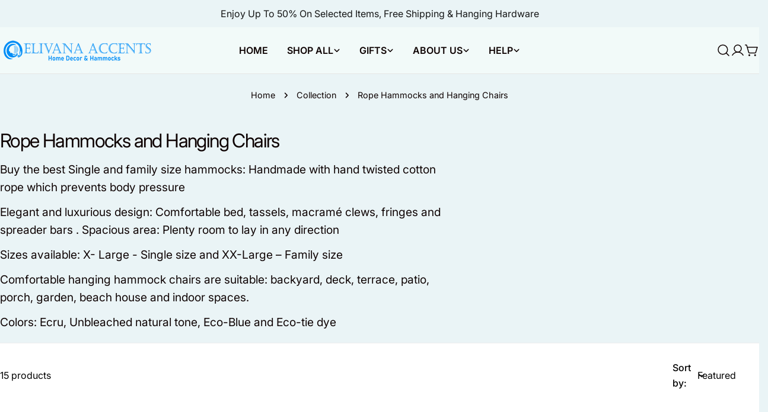

--- FILE ---
content_type: text/html; charset=utf-8
request_url: https://www.elivanaaccents.com/collections/rope-hammocks-and-hanging-chairs
body_size: 55802
content:
<!doctype html>
<html
  class="no-js"
  lang="en"
  
>
  <head>
    <meta charset="utf-8">
    <meta http-equiv="X-UA-Compatible" content="IE=edge">
    <meta name="viewport" content="width=device-width,initial-scale=1">
    <meta name="theme-color" content="">
    <link rel="canonical" href="https://www.elivanaaccents.com/collections/rope-hammocks-and-hanging-chairs">
    <link rel="preconnect" href="https://cdn.shopify.com" crossorigin>

    

     
<link rel="icon" type="image/png" href="//www.elivanaaccents.com/cdn/shop/files/Elivana_Accents_favicon.png?crop=center&height=32&v=1614293705&width=32"><link rel="preconnect" href="https://fonts.shopifycdn.com" crossorigin><title>Rope Hammocks and Hanging Chairs &ndash; Elivana Accents</title>

    
      <meta name="description" content="Buy the best Single and family size hammocks: Handmade with hand twisted cotton rope which prevents body pressure  Elegant and luxurious design: Comfortable bed, tassels, macramé clews, fringes and spreader bars . Spacious area: Plenty room to lay in any direction Sizes available: X- Large - Single size and XX-Large – ">
    


<meta property="og:site_name" content="Elivana Accents">
<meta property="og:url" content="https://www.elivanaaccents.com/collections/rope-hammocks-and-hanging-chairs">
<meta property="og:title" content="Rope Hammocks and Hanging Chairs">
<meta property="og:type" content="website">
<meta property="og:description" content="Buy the best Single and family size hammocks: Handmade with hand twisted cotton rope which prevents body pressure  Elegant and luxurious design: Comfortable bed, tassels, macramé clews, fringes and spreader bars . Spacious area: Plenty room to lay in any direction Sizes available: X- Large - Single size and XX-Large – "><meta property="og:image" content="http://www.elivanaaccents.com/cdn/shop/collections/custom_resized_ccd2f871-523f-445b-855f-e6fd7cbe46c9.jpg?v=1486069793">
  <meta property="og:image:secure_url" content="https://www.elivanaaccents.com/cdn/shop/collections/custom_resized_ccd2f871-523f-445b-855f-e6fd7cbe46c9.jpg?v=1486069793">
  <meta property="og:image:width" content="480">
  <meta property="og:image:height" content="320"><meta name="twitter:site" content="@https://x.com/ElivanaAccents"><meta name="twitter:card" content="summary_large_image">
<meta name="twitter:title" content="Rope Hammocks and Hanging Chairs">
<meta name="twitter:description" content="Buy the best Single and family size hammocks: Handmade with hand twisted cotton rope which prevents body pressure  Elegant and luxurious design: Comfortable bed, tassels, macramé clews, fringes and spreader bars . Spacious area: Plenty room to lay in any direction Sizes available: X- Large - Single size and XX-Large – ">

<style data-shopify>
  @font-face {
  font-family: Inter;
  font-weight: 400;
  font-style: normal;
  font-display: swap;
  src: url("//www.elivanaaccents.com/cdn/fonts/inter/inter_n4.b2a3f24c19b4de56e8871f609e73ca7f6d2e2bb9.woff2") format("woff2"),
       url("//www.elivanaaccents.com/cdn/fonts/inter/inter_n4.af8052d517e0c9ffac7b814872cecc27ae1fa132.woff") format("woff");
}

  @font-face {
  font-family: Inter;
  font-weight: 400;
  font-style: italic;
  font-display: swap;
  src: url("//www.elivanaaccents.com/cdn/fonts/inter/inter_i4.feae1981dda792ab80d117249d9c7e0f1017e5b3.woff2") format("woff2"),
       url("//www.elivanaaccents.com/cdn/fonts/inter/inter_i4.62773b7113d5e5f02c71486623cf828884c85c6e.woff") format("woff");
}

  @font-face {
  font-family: Inter;
  font-weight: 500;
  font-style: normal;
  font-display: swap;
  src: url("//www.elivanaaccents.com/cdn/fonts/inter/inter_n5.d7101d5e168594dd06f56f290dd759fba5431d97.woff2") format("woff2"),
       url("//www.elivanaaccents.com/cdn/fonts/inter/inter_n5.5332a76bbd27da00474c136abb1ca3cbbf259068.woff") format("woff");
}

  @font-face {
  font-family: Inter;
  font-weight: 500;
  font-style: italic;
  font-display: swap;
  src: url("//www.elivanaaccents.com/cdn/fonts/inter/inter_i5.4474f48e6ab2b1e01aa2b6d942dd27fa24f2d99f.woff2") format("woff2"),
       url("//www.elivanaaccents.com/cdn/fonts/inter/inter_i5.493dbd6ee8e49f4ad722ebb68d92f201af2c2f56.woff") format("woff");
}

  @font-face {
  font-family: Inter;
  font-weight: 700;
  font-style: normal;
  font-display: swap;
  src: url("//www.elivanaaccents.com/cdn/fonts/inter/inter_n7.02711e6b374660cfc7915d1afc1c204e633421e4.woff2") format("woff2"),
       url("//www.elivanaaccents.com/cdn/fonts/inter/inter_n7.6dab87426f6b8813070abd79972ceaf2f8d3b012.woff") format("woff");
}

  @font-face {
  font-family: Inter;
  font-weight: 700;
  font-style: italic;
  font-display: swap;
  src: url("//www.elivanaaccents.com/cdn/fonts/inter/inter_i7.b377bcd4cc0f160622a22d638ae7e2cd9b86ea4c.woff2") format("woff2"),
       url("//www.elivanaaccents.com/cdn/fonts/inter/inter_i7.7c69a6a34e3bb44fcf6f975857e13b9a9b25beb4.woff") format("woff");
}

  @font-face {
  font-family: Inter;
  font-weight: 500;
  font-style: normal;
  font-display: swap;
  src: url("//www.elivanaaccents.com/cdn/fonts/inter/inter_n5.d7101d5e168594dd06f56f290dd759fba5431d97.woff2") format("woff2"),
       url("//www.elivanaaccents.com/cdn/fonts/inter/inter_n5.5332a76bbd27da00474c136abb1ca3cbbf259068.woff") format("woff");
}

  @font-face {
  font-family: Inter;
  font-weight: 400;
  font-style: normal;
  font-display: swap;
  src: url("//www.elivanaaccents.com/cdn/fonts/inter/inter_n4.b2a3f24c19b4de56e8871f609e73ca7f6d2e2bb9.woff2") format("woff2"),
       url("//www.elivanaaccents.com/cdn/fonts/inter/inter_n4.af8052d517e0c9ffac7b814872cecc27ae1fa132.woff") format("woff");
}

  @font-face {
  font-family: Inter;
  font-weight: 400;
  font-style: italic;
  font-display: swap;
  src: url("//www.elivanaaccents.com/cdn/fonts/inter/inter_i4.feae1981dda792ab80d117249d9c7e0f1017e5b3.woff2") format("woff2"),
       url("//www.elivanaaccents.com/cdn/fonts/inter/inter_i4.62773b7113d5e5f02c71486623cf828884c85c6e.woff") format("woff");
}

  @font-face {
  font-family: Inter;
  font-weight: 500;
  font-style: normal;
  font-display: swap;
  src: url("//www.elivanaaccents.com/cdn/fonts/inter/inter_n5.d7101d5e168594dd06f56f290dd759fba5431d97.woff2") format("woff2"),
       url("//www.elivanaaccents.com/cdn/fonts/inter/inter_n5.5332a76bbd27da00474c136abb1ca3cbbf259068.woff") format("woff");
}
@font-face {
  font-family: Inter;
  font-weight: 500;
  font-style: normal;
  font-display: swap;
  src: url("//www.elivanaaccents.com/cdn/fonts/inter/inter_n5.d7101d5e168594dd06f56f290dd759fba5431d97.woff2") format("woff2"),
       url("//www.elivanaaccents.com/cdn/fonts/inter/inter_n5.5332a76bbd27da00474c136abb1ca3cbbf259068.woff") format("woff");
}
@font-face {
  font-family: Inter;
  font-weight: 500;
  font-style: normal;
  font-display: swap;
  src: url("//www.elivanaaccents.com/cdn/fonts/inter/inter_n5.d7101d5e168594dd06f56f290dd759fba5431d97.woff2") format("woff2"),
       url("//www.elivanaaccents.com/cdn/fonts/inter/inter_n5.5332a76bbd27da00474c136abb1ca3cbbf259068.woff") format("woff");
}
@font-face {
  font-family: Inter;
  font-weight: 600;
  font-style: normal;
  font-display: swap;
  src: url("//www.elivanaaccents.com/cdn/fonts/inter/inter_n6.771af0474a71b3797eb38f3487d6fb79d43b6877.woff2") format("woff2"),
       url("//www.elivanaaccents.com/cdn/fonts/inter/inter_n6.88c903d8f9e157d48b73b7777d0642925bcecde7.woff") format("woff");
}


  
    :root,
.color-scheme-1 {
      --color-background: 234,244,246;
      --color-secondary-background: 244,244,244;
      --color-primary: 214,58,47;
      --color-text-heading: 14,3,3;
      --color-foreground: 14,3,3;
      --color-border: 237,237,237;
      --color-button: 18,63,127;
      --color-button-text: 255,255,255;
      --color-secondary-button: 255,255,255;
      --color-secondary-button-border: 197,194,190;
      --color-secondary-button-text: 20,29,125;
      --color-button-hover-background: 14,3,3;
      --color-button-hover-text: 255,255,255;
      --color-button-before: #621515;
      --color-field: 245,245,245;
      --color-field-text: 14,3,3;
      --color-link: 14,3,3;
      --color-link-hover: 14,3,3;
      --color-product-price-sale: 214,58,47;
      --color-foreground-lighten-60: #666364;
      --color-foreground-lighten-19: #c0c6c8;
    }
    @media (min-width: 768px) {
      body .desktop-color-scheme-1 {
        --color-background: 234,244,246;
      --color-secondary-background: 244,244,244;
      --color-primary: 214,58,47;
      --color-text-heading: 14,3,3;
      --color-foreground: 14,3,3;
      --color-border: 237,237,237;
      --color-button: 18,63,127;
      --color-button-text: 255,255,255;
      --color-secondary-button: 255,255,255;
      --color-secondary-button-border: 197,194,190;
      --color-secondary-button-text: 20,29,125;
      --color-button-hover-background: 14,3,3;
      --color-button-hover-text: 255,255,255;
      --color-button-before: #621515;
      --color-field: 245,245,245;
      --color-field-text: 14,3,3;
      --color-link: 14,3,3;
      --color-link-hover: 14,3,3;
      --color-product-price-sale: 214,58,47;
      --color-foreground-lighten-60: #666364;
      --color-foreground-lighten-19: #c0c6c8;
        color: rgb(var(--color-foreground));
        background-color: rgb(var(--color-background));
      }
    }
    @media (max-width: 767px) {
      body .mobile-color-scheme-1 {
        --color-background: 234,244,246;
      --color-secondary-background: 244,244,244;
      --color-primary: 214,58,47;
      --color-text-heading: 14,3,3;
      --color-foreground: 14,3,3;
      --color-border: 237,237,237;
      --color-button: 18,63,127;
      --color-button-text: 255,255,255;
      --color-secondary-button: 255,255,255;
      --color-secondary-button-border: 197,194,190;
      --color-secondary-button-text: 20,29,125;
      --color-button-hover-background: 14,3,3;
      --color-button-hover-text: 255,255,255;
      --color-button-before: #621515;
      --color-field: 245,245,245;
      --color-field-text: 14,3,3;
      --color-link: 14,3,3;
      --color-link-hover: 14,3,3;
      --color-product-price-sale: 214,58,47;
      --color-foreground-lighten-60: #666364;
      --color-foreground-lighten-19: #c0c6c8;
        color: rgb(var(--color-foreground));
        background-color: rgb(var(--color-background));
      }
    }
  
    
.color-scheme-2 {
      --color-background: 22,165,165;
      --color-secondary-background: 255,255,255;
      --color-primary: 214,58,47;
      --color-text-heading: 253,247,247;
      --color-foreground: 253,247,247;
      --color-border: 237,237,237;
      --color-button: 246,242,238;
      --color-button-text: 7,4,4;
      --color-secondary-button: 110,51,26;
      --color-secondary-button-border: 139,92,72;
      --color-secondary-button-text: 237,237,237;
      --color-button-hover-background: 246,242,238;
      --color-button-hover-text: 0,0,0;
      --color-button-before: #ffffff;
      --color-field: 255,255,255;
      --color-field-text: 0,0,0;
      --color-link: 253,247,247;
      --color-link-hover: 253,247,247;
      --color-product-price-sale: 214,58,47;
      --color-foreground-lighten-60: #a1d6d6;
      --color-foreground-lighten-19: #42b5b5;
    }
    @media (min-width: 768px) {
      body .desktop-color-scheme-2 {
        --color-background: 22,165,165;
      --color-secondary-background: 255,255,255;
      --color-primary: 214,58,47;
      --color-text-heading: 253,247,247;
      --color-foreground: 253,247,247;
      --color-border: 237,237,237;
      --color-button: 246,242,238;
      --color-button-text: 7,4,4;
      --color-secondary-button: 110,51,26;
      --color-secondary-button-border: 139,92,72;
      --color-secondary-button-text: 237,237,237;
      --color-button-hover-background: 246,242,238;
      --color-button-hover-text: 0,0,0;
      --color-button-before: #ffffff;
      --color-field: 255,255,255;
      --color-field-text: 0,0,0;
      --color-link: 253,247,247;
      --color-link-hover: 253,247,247;
      --color-product-price-sale: 214,58,47;
      --color-foreground-lighten-60: #a1d6d6;
      --color-foreground-lighten-19: #42b5b5;
        color: rgb(var(--color-foreground));
        background-color: rgb(var(--color-background));
      }
    }
    @media (max-width: 767px) {
      body .mobile-color-scheme-2 {
        --color-background: 22,165,165;
      --color-secondary-background: 255,255,255;
      --color-primary: 214,58,47;
      --color-text-heading: 253,247,247;
      --color-foreground: 253,247,247;
      --color-border: 237,237,237;
      --color-button: 246,242,238;
      --color-button-text: 7,4,4;
      --color-secondary-button: 110,51,26;
      --color-secondary-button-border: 139,92,72;
      --color-secondary-button-text: 237,237,237;
      --color-button-hover-background: 246,242,238;
      --color-button-hover-text: 0,0,0;
      --color-button-before: #ffffff;
      --color-field: 255,255,255;
      --color-field-text: 0,0,0;
      --color-link: 253,247,247;
      --color-link-hover: 253,247,247;
      --color-product-price-sale: 214,58,47;
      --color-foreground-lighten-60: #a1d6d6;
      --color-foreground-lighten-19: #42b5b5;
        color: rgb(var(--color-foreground));
        background-color: rgb(var(--color-background));
      }
    }
  
    
.color-scheme-3 {
      --color-background: 242,250,249;
      --color-secondary-background: 246,242,238;
      --color-primary: 214,58,47;
      --color-text-heading: 14,3,3;
      --color-foreground: 14,3,3;
      --color-border: 230,230,230;
      --color-button: 18,63,127;
      --color-button-text: 255,255,255;
      --color-secondary-button: 246,242,238;
      --color-secondary-button-border: 209,206,202;
      --color-secondary-button-text: 14,3,3;
      --color-button-hover-background: 14,3,3;
      --color-button-hover-text: 255,255,255;
      --color-button-before: #621515;
      --color-field: 255,255,255;
      --color-field-text: 14,3,3;
      --color-link: 14,3,3;
      --color-link-hover: 14,3,3;
      --color-product-price-sale: 214,58,47;
      --color-foreground-lighten-60: #696665;
      --color-foreground-lighten-19: #c7cbca;
    }
    @media (min-width: 768px) {
      body .desktop-color-scheme-3 {
        --color-background: 242,250,249;
      --color-secondary-background: 246,242,238;
      --color-primary: 214,58,47;
      --color-text-heading: 14,3,3;
      --color-foreground: 14,3,3;
      --color-border: 230,230,230;
      --color-button: 18,63,127;
      --color-button-text: 255,255,255;
      --color-secondary-button: 246,242,238;
      --color-secondary-button-border: 209,206,202;
      --color-secondary-button-text: 14,3,3;
      --color-button-hover-background: 14,3,3;
      --color-button-hover-text: 255,255,255;
      --color-button-before: #621515;
      --color-field: 255,255,255;
      --color-field-text: 14,3,3;
      --color-link: 14,3,3;
      --color-link-hover: 14,3,3;
      --color-product-price-sale: 214,58,47;
      --color-foreground-lighten-60: #696665;
      --color-foreground-lighten-19: #c7cbca;
        color: rgb(var(--color-foreground));
        background-color: rgb(var(--color-background));
      }
    }
    @media (max-width: 767px) {
      body .mobile-color-scheme-3 {
        --color-background: 242,250,249;
      --color-secondary-background: 246,242,238;
      --color-primary: 214,58,47;
      --color-text-heading: 14,3,3;
      --color-foreground: 14,3,3;
      --color-border: 230,230,230;
      --color-button: 18,63,127;
      --color-button-text: 255,255,255;
      --color-secondary-button: 246,242,238;
      --color-secondary-button-border: 209,206,202;
      --color-secondary-button-text: 14,3,3;
      --color-button-hover-background: 14,3,3;
      --color-button-hover-text: 255,255,255;
      --color-button-before: #621515;
      --color-field: 255,255,255;
      --color-field-text: 14,3,3;
      --color-link: 14,3,3;
      --color-link-hover: 14,3,3;
      --color-product-price-sale: 214,58,47;
      --color-foreground-lighten-60: #696665;
      --color-foreground-lighten-19: #c7cbca;
        color: rgb(var(--color-foreground));
        background-color: rgb(var(--color-background));
      }
    }
  
    
.color-scheme-4 {
      --color-background: 243,246,246;
      --color-secondary-background: 255,255,255;
      --color-primary: 214,58,47;
      --color-text-heading: 0,0,0;
      --color-foreground: 0,0,0;
      --color-border: 247,247,247;
      --color-button: 18,65,158;
      --color-button-text: 255,255,255;
      --color-secondary-button: 0,0,0;
      --color-secondary-button-border: 0,0,0;
      --color-secondary-button-text: 255,255,255;
      --color-button-hover-background: 0,0,0;
      --color-button-hover-text: 255,255,255;
      --color-button-before: #333333;
      --color-field: 255,255,255;
      --color-field-text: 0,0,0;
      --color-link: 0,0,0;
      --color-link-hover: 0,0,0;
      --color-product-price-sale: 214,58,47;
      --color-foreground-lighten-60: #616262;
      --color-foreground-lighten-19: #c5c7c7;
    }
    @media (min-width: 768px) {
      body .desktop-color-scheme-4 {
        --color-background: 243,246,246;
      --color-secondary-background: 255,255,255;
      --color-primary: 214,58,47;
      --color-text-heading: 0,0,0;
      --color-foreground: 0,0,0;
      --color-border: 247,247,247;
      --color-button: 18,65,158;
      --color-button-text: 255,255,255;
      --color-secondary-button: 0,0,0;
      --color-secondary-button-border: 0,0,0;
      --color-secondary-button-text: 255,255,255;
      --color-button-hover-background: 0,0,0;
      --color-button-hover-text: 255,255,255;
      --color-button-before: #333333;
      --color-field: 255,255,255;
      --color-field-text: 0,0,0;
      --color-link: 0,0,0;
      --color-link-hover: 0,0,0;
      --color-product-price-sale: 214,58,47;
      --color-foreground-lighten-60: #616262;
      --color-foreground-lighten-19: #c5c7c7;
        color: rgb(var(--color-foreground));
        background-color: rgb(var(--color-background));
      }
    }
    @media (max-width: 767px) {
      body .mobile-color-scheme-4 {
        --color-background: 243,246,246;
      --color-secondary-background: 255,255,255;
      --color-primary: 214,58,47;
      --color-text-heading: 0,0,0;
      --color-foreground: 0,0,0;
      --color-border: 247,247,247;
      --color-button: 18,65,158;
      --color-button-text: 255,255,255;
      --color-secondary-button: 0,0,0;
      --color-secondary-button-border: 0,0,0;
      --color-secondary-button-text: 255,255,255;
      --color-button-hover-background: 0,0,0;
      --color-button-hover-text: 255,255,255;
      --color-button-before: #333333;
      --color-field: 255,255,255;
      --color-field-text: 0,0,0;
      --color-link: 0,0,0;
      --color-link-hover: 0,0,0;
      --color-product-price-sale: 214,58,47;
      --color-foreground-lighten-60: #616262;
      --color-foreground-lighten-19: #c5c7c7;
        color: rgb(var(--color-foreground));
        background-color: rgb(var(--color-background));
      }
    }
  
    
.color-scheme-inverse {
      --color-background: 0,0,0;
      --color-secondary-background: 0,0,0;
      --color-primary: 214,58,47;
      --color-text-heading: 255,255,255;
      --color-foreground: 255,255,255;
      --color-border: 255,255,255;
      --color-button: 255,255,255;
      --color-button-text: 0,0,0;
      --color-secondary-button: 0,0,0;
      --color-secondary-button-border: 255,255,255;
      --color-secondary-button-text: 255,255,255;
      --color-button-hover-background: 255,255,255;
      --color-button-hover-text: 0,0,0;
      --color-button-before: #ffffff;
      --color-field: 255,255,255;
      --color-field-text: 0,0,0;
      --color-link: 255,255,255;
      --color-link-hover: 255,255,255;
      --color-product-price-sale: 214,58,47;
      --color-foreground-lighten-60: #999999;
      --color-foreground-lighten-19: #303030;
    }
    @media (min-width: 768px) {
      body .desktop-color-scheme-inverse {
        --color-background: 0,0,0;
      --color-secondary-background: 0,0,0;
      --color-primary: 214,58,47;
      --color-text-heading: 255,255,255;
      --color-foreground: 255,255,255;
      --color-border: 255,255,255;
      --color-button: 255,255,255;
      --color-button-text: 0,0,0;
      --color-secondary-button: 0,0,0;
      --color-secondary-button-border: 255,255,255;
      --color-secondary-button-text: 255,255,255;
      --color-button-hover-background: 255,255,255;
      --color-button-hover-text: 0,0,0;
      --color-button-before: #ffffff;
      --color-field: 255,255,255;
      --color-field-text: 0,0,0;
      --color-link: 255,255,255;
      --color-link-hover: 255,255,255;
      --color-product-price-sale: 214,58,47;
      --color-foreground-lighten-60: #999999;
      --color-foreground-lighten-19: #303030;
        color: rgb(var(--color-foreground));
        background-color: rgb(var(--color-background));
      }
    }
    @media (max-width: 767px) {
      body .mobile-color-scheme-inverse {
        --color-background: 0,0,0;
      --color-secondary-background: 0,0,0;
      --color-primary: 214,58,47;
      --color-text-heading: 255,255,255;
      --color-foreground: 255,255,255;
      --color-border: 255,255,255;
      --color-button: 255,255,255;
      --color-button-text: 0,0,0;
      --color-secondary-button: 0,0,0;
      --color-secondary-button-border: 255,255,255;
      --color-secondary-button-text: 255,255,255;
      --color-button-hover-background: 255,255,255;
      --color-button-hover-text: 0,0,0;
      --color-button-before: #ffffff;
      --color-field: 255,255,255;
      --color-field-text: 0,0,0;
      --color-link: 255,255,255;
      --color-link-hover: 255,255,255;
      --color-product-price-sale: 214,58,47;
      --color-foreground-lighten-60: #999999;
      --color-foreground-lighten-19: #303030;
        color: rgb(var(--color-foreground));
        background-color: rgb(var(--color-background));
      }
    }
  
    
.color-scheme-6 {
      --color-background: 193,243,243;
      --color-secondary-background: 210,221,223;
      --color-primary: 214,58,47;
      --color-text-heading: 14,3,3;
      --color-foreground: 14,3,3;
      --color-border: 246,242,238;
      --color-button: 246,242,238;
      --color-button-text: 14,3,3;
      --color-secondary-button: 20,29,125;
      --color-secondary-button-border: 255,255,255;
      --color-secondary-button-text: 246,242,238;
      --color-button-hover-background: 14,3,3;
      --color-button-hover-text: 255,255,255;
      --color-button-before: #621515;
      --color-field: 255,255,255;
      --color-field-text: 14,3,3;
      --color-link: 14,3,3;
      --color-link-hover: 14,3,3;
      --color-product-price-sale: 214,58,47;
      --color-foreground-lighten-60: #566363;
      --color-foreground-lighten-19: #9fc5c5;
    }
    @media (min-width: 768px) {
      body .desktop-color-scheme-6 {
        --color-background: 193,243,243;
      --color-secondary-background: 210,221,223;
      --color-primary: 214,58,47;
      --color-text-heading: 14,3,3;
      --color-foreground: 14,3,3;
      --color-border: 246,242,238;
      --color-button: 246,242,238;
      --color-button-text: 14,3,3;
      --color-secondary-button: 20,29,125;
      --color-secondary-button-border: 255,255,255;
      --color-secondary-button-text: 246,242,238;
      --color-button-hover-background: 14,3,3;
      --color-button-hover-text: 255,255,255;
      --color-button-before: #621515;
      --color-field: 255,255,255;
      --color-field-text: 14,3,3;
      --color-link: 14,3,3;
      --color-link-hover: 14,3,3;
      --color-product-price-sale: 214,58,47;
      --color-foreground-lighten-60: #566363;
      --color-foreground-lighten-19: #9fc5c5;
        color: rgb(var(--color-foreground));
        background-color: rgb(var(--color-background));
      }
    }
    @media (max-width: 767px) {
      body .mobile-color-scheme-6 {
        --color-background: 193,243,243;
      --color-secondary-background: 210,221,223;
      --color-primary: 214,58,47;
      --color-text-heading: 14,3,3;
      --color-foreground: 14,3,3;
      --color-border: 246,242,238;
      --color-button: 246,242,238;
      --color-button-text: 14,3,3;
      --color-secondary-button: 20,29,125;
      --color-secondary-button-border: 255,255,255;
      --color-secondary-button-text: 246,242,238;
      --color-button-hover-background: 14,3,3;
      --color-button-hover-text: 255,255,255;
      --color-button-before: #621515;
      --color-field: 255,255,255;
      --color-field-text: 14,3,3;
      --color-link: 14,3,3;
      --color-link-hover: 14,3,3;
      --color-product-price-sale: 214,58,47;
      --color-foreground-lighten-60: #566363;
      --color-foreground-lighten-19: #9fc5c5;
        color: rgb(var(--color-foreground));
        background-color: rgb(var(--color-background));
      }
    }
  
    
.color-scheme-7 {
      --color-background: 0,0,0;
      --color-secondary-background: 0,0,0;
      --color-primary: 231,255,161;
      --color-text-heading: 255,255,255;
      --color-foreground: 255,255,255;
      --color-border: 230,230,230;
      --color-button: 255,255,255;
      --color-button-text: 0,0,0;
      --color-secondary-button: 0,0,0;
      --color-secondary-button-border: 255,255,255;
      --color-secondary-button-text: 255,255,255;
      --color-button-hover-background: 255,255,255;
      --color-button-hover-text: 0,0,0;
      --color-button-before: #ffffff;
      --color-field: 255,255,255;
      --color-field-text: 0,0,0;
      --color-link: 255,255,255;
      --color-link-hover: 255,255,255;
      --color-product-price-sale: 214,58,47;
      --color-foreground-lighten-60: #999999;
      --color-foreground-lighten-19: #303030;
    }
    @media (min-width: 768px) {
      body .desktop-color-scheme-7 {
        --color-background: 0,0,0;
      --color-secondary-background: 0,0,0;
      --color-primary: 231,255,161;
      --color-text-heading: 255,255,255;
      --color-foreground: 255,255,255;
      --color-border: 230,230,230;
      --color-button: 255,255,255;
      --color-button-text: 0,0,0;
      --color-secondary-button: 0,0,0;
      --color-secondary-button-border: 255,255,255;
      --color-secondary-button-text: 255,255,255;
      --color-button-hover-background: 255,255,255;
      --color-button-hover-text: 0,0,0;
      --color-button-before: #ffffff;
      --color-field: 255,255,255;
      --color-field-text: 0,0,0;
      --color-link: 255,255,255;
      --color-link-hover: 255,255,255;
      --color-product-price-sale: 214,58,47;
      --color-foreground-lighten-60: #999999;
      --color-foreground-lighten-19: #303030;
        color: rgb(var(--color-foreground));
        background-color: rgb(var(--color-background));
      }
    }
    @media (max-width: 767px) {
      body .mobile-color-scheme-7 {
        --color-background: 0,0,0;
      --color-secondary-background: 0,0,0;
      --color-primary: 231,255,161;
      --color-text-heading: 255,255,255;
      --color-foreground: 255,255,255;
      --color-border: 230,230,230;
      --color-button: 255,255,255;
      --color-button-text: 0,0,0;
      --color-secondary-button: 0,0,0;
      --color-secondary-button-border: 255,255,255;
      --color-secondary-button-text: 255,255,255;
      --color-button-hover-background: 255,255,255;
      --color-button-hover-text: 0,0,0;
      --color-button-before: #ffffff;
      --color-field: 255,255,255;
      --color-field-text: 0,0,0;
      --color-link: 255,255,255;
      --color-link-hover: 255,255,255;
      --color-product-price-sale: 214,58,47;
      --color-foreground-lighten-60: #999999;
      --color-foreground-lighten-19: #303030;
        color: rgb(var(--color-foreground));
        background-color: rgb(var(--color-background));
      }
    }
  
    
.color-scheme-8 {
      --color-background: 240,247,247;
      --color-secondary-background: 255,255,255;
      --color-primary: 214,58,47;
      --color-text-heading: 0,0,0;
      --color-foreground: 0,0,0;
      --color-border: 34,175,171;
      --color-button: 18,63,127;
      --color-button-text: 255,255,255;
      --color-secondary-button: 255,255,255;
      --color-secondary-button-border: 18,63,127;
      --color-secondary-button-text: 9,40,134;
      --color-button-hover-background: 255,255,255;
      --color-button-hover-text: 47,44,84;
      --color-button-before: #ffffff;
      --color-field: 245,245,245;
      --color-field-text: 0,0,0;
      --color-link: 0,0,0;
      --color-link-hover: 0,0,0;
      --color-product-price-sale: 214,58,47;
      --color-foreground-lighten-60: #606363;
      --color-foreground-lighten-19: #c2c8c8;
    }
    @media (min-width: 768px) {
      body .desktop-color-scheme-8 {
        --color-background: 240,247,247;
      --color-secondary-background: 255,255,255;
      --color-primary: 214,58,47;
      --color-text-heading: 0,0,0;
      --color-foreground: 0,0,0;
      --color-border: 34,175,171;
      --color-button: 18,63,127;
      --color-button-text: 255,255,255;
      --color-secondary-button: 255,255,255;
      --color-secondary-button-border: 18,63,127;
      --color-secondary-button-text: 9,40,134;
      --color-button-hover-background: 255,255,255;
      --color-button-hover-text: 47,44,84;
      --color-button-before: #ffffff;
      --color-field: 245,245,245;
      --color-field-text: 0,0,0;
      --color-link: 0,0,0;
      --color-link-hover: 0,0,0;
      --color-product-price-sale: 214,58,47;
      --color-foreground-lighten-60: #606363;
      --color-foreground-lighten-19: #c2c8c8;
        color: rgb(var(--color-foreground));
        background-color: rgb(var(--color-background));
      }
    }
    @media (max-width: 767px) {
      body .mobile-color-scheme-8 {
        --color-background: 240,247,247;
      --color-secondary-background: 255,255,255;
      --color-primary: 214,58,47;
      --color-text-heading: 0,0,0;
      --color-foreground: 0,0,0;
      --color-border: 34,175,171;
      --color-button: 18,63,127;
      --color-button-text: 255,255,255;
      --color-secondary-button: 255,255,255;
      --color-secondary-button-border: 18,63,127;
      --color-secondary-button-text: 9,40,134;
      --color-button-hover-background: 255,255,255;
      --color-button-hover-text: 47,44,84;
      --color-button-before: #ffffff;
      --color-field: 245,245,245;
      --color-field-text: 0,0,0;
      --color-link: 0,0,0;
      --color-link-hover: 0,0,0;
      --color-product-price-sale: 214,58,47;
      --color-foreground-lighten-60: #606363;
      --color-foreground-lighten-19: #c2c8c8;
        color: rgb(var(--color-foreground));
        background-color: rgb(var(--color-background));
      }
    }
  
    
.color-scheme-9 {
      --color-background: 255,255,255;
      --color-secondary-background: 245,245,245;
      --color-primary: 214,58,47;
      --color-text-heading: 0,0,0;
      --color-foreground: 0,0,0;
      --color-border: 237,237,237;
      --color-button: 0,0,0;
      --color-button-text: 255,255,255;
      --color-secondary-button: 255,255,255;
      --color-secondary-button-border: 204,204,204;
      --color-secondary-button-text: 0,0,0;
      --color-button-hover-background: 0,0,0;
      --color-button-hover-text: 255,255,255;
      --color-button-before: #333333;
      --color-field: 245,245,245;
      --color-field-text: 0,0,0;
      --color-link: 0,0,0;
      --color-link-hover: 0,0,0;
      --color-product-price-sale: 214,58,47;
      --color-foreground-lighten-60: #666666;
      --color-foreground-lighten-19: #cfcfcf;
    }
    @media (min-width: 768px) {
      body .desktop-color-scheme-9 {
        --color-background: 255,255,255;
      --color-secondary-background: 245,245,245;
      --color-primary: 214,58,47;
      --color-text-heading: 0,0,0;
      --color-foreground: 0,0,0;
      --color-border: 237,237,237;
      --color-button: 0,0,0;
      --color-button-text: 255,255,255;
      --color-secondary-button: 255,255,255;
      --color-secondary-button-border: 204,204,204;
      --color-secondary-button-text: 0,0,0;
      --color-button-hover-background: 0,0,0;
      --color-button-hover-text: 255,255,255;
      --color-button-before: #333333;
      --color-field: 245,245,245;
      --color-field-text: 0,0,0;
      --color-link: 0,0,0;
      --color-link-hover: 0,0,0;
      --color-product-price-sale: 214,58,47;
      --color-foreground-lighten-60: #666666;
      --color-foreground-lighten-19: #cfcfcf;
        color: rgb(var(--color-foreground));
        background-color: rgb(var(--color-background));
      }
    }
    @media (max-width: 767px) {
      body .mobile-color-scheme-9 {
        --color-background: 255,255,255;
      --color-secondary-background: 245,245,245;
      --color-primary: 214,58,47;
      --color-text-heading: 0,0,0;
      --color-foreground: 0,0,0;
      --color-border: 237,237,237;
      --color-button: 0,0,0;
      --color-button-text: 255,255,255;
      --color-secondary-button: 255,255,255;
      --color-secondary-button-border: 204,204,204;
      --color-secondary-button-text: 0,0,0;
      --color-button-hover-background: 0,0,0;
      --color-button-hover-text: 255,255,255;
      --color-button-before: #333333;
      --color-field: 245,245,245;
      --color-field-text: 0,0,0;
      --color-link: 0,0,0;
      --color-link-hover: 0,0,0;
      --color-product-price-sale: 214,58,47;
      --color-foreground-lighten-60: #666666;
      --color-foreground-lighten-19: #cfcfcf;
        color: rgb(var(--color-foreground));
        background-color: rgb(var(--color-background));
      }
    }
  
    
.color-scheme-10 {
      --color-background: 0,0,0;
      --color-secondary-background: 0,0,0;
      --color-primary: 255,255,255;
      --color-text-heading: 255,255,255;
      --color-foreground: 255,255,255;
      --color-border: 230,230,230;
      --color-button: 255,255,255;
      --color-button-text: 0,0,0;
      --color-secondary-button: 0,0,0;
      --color-secondary-button-border: 255,255,255;
      --color-secondary-button-text: 255,255,255;
      --color-button-hover-background: 0,0,0;
      --color-button-hover-text: 255,255,255;
      --color-button-before: #333333;
      --color-field: 245,245,245;
      --color-field-text: 0,0,0;
      --color-link: 255,255,255;
      --color-link-hover: 255,255,255;
      --color-product-price-sale: 214,58,47;
      --color-foreground-lighten-60: #999999;
      --color-foreground-lighten-19: #303030;
    }
    @media (min-width: 768px) {
      body .desktop-color-scheme-10 {
        --color-background: 0,0,0;
      --color-secondary-background: 0,0,0;
      --color-primary: 255,255,255;
      --color-text-heading: 255,255,255;
      --color-foreground: 255,255,255;
      --color-border: 230,230,230;
      --color-button: 255,255,255;
      --color-button-text: 0,0,0;
      --color-secondary-button: 0,0,0;
      --color-secondary-button-border: 255,255,255;
      --color-secondary-button-text: 255,255,255;
      --color-button-hover-background: 0,0,0;
      --color-button-hover-text: 255,255,255;
      --color-button-before: #333333;
      --color-field: 245,245,245;
      --color-field-text: 0,0,0;
      --color-link: 255,255,255;
      --color-link-hover: 255,255,255;
      --color-product-price-sale: 214,58,47;
      --color-foreground-lighten-60: #999999;
      --color-foreground-lighten-19: #303030;
        color: rgb(var(--color-foreground));
        background-color: rgb(var(--color-background));
      }
    }
    @media (max-width: 767px) {
      body .mobile-color-scheme-10 {
        --color-background: 0,0,0;
      --color-secondary-background: 0,0,0;
      --color-primary: 255,255,255;
      --color-text-heading: 255,255,255;
      --color-foreground: 255,255,255;
      --color-border: 230,230,230;
      --color-button: 255,255,255;
      --color-button-text: 0,0,0;
      --color-secondary-button: 0,0,0;
      --color-secondary-button-border: 255,255,255;
      --color-secondary-button-text: 255,255,255;
      --color-button-hover-background: 0,0,0;
      --color-button-hover-text: 255,255,255;
      --color-button-before: #333333;
      --color-field: 245,245,245;
      --color-field-text: 0,0,0;
      --color-link: 255,255,255;
      --color-link-hover: 255,255,255;
      --color-product-price-sale: 214,58,47;
      --color-foreground-lighten-60: #999999;
      --color-foreground-lighten-19: #303030;
        color: rgb(var(--color-foreground));
        background-color: rgb(var(--color-background));
      }
    }
  
    
.color-scheme-11 {
      --color-background: 234,244,246;
      --color-secondary-background: 247,247,247;
      --color-primary: 214,58,47;
      --color-text-heading: 21,22,22;
      --color-foreground: 21,22,22;
      --color-border: 255,255,255;
      --color-button: 0,0,0;
      --color-button-text: 255,255,255;
      --color-secondary-button: 233,233,233;
      --color-secondary-button-border: 233,233,233;
      --color-secondary-button-text: 0,0,0;
      --color-button-hover-background: 0,0,0;
      --color-button-hover-text: 255,255,255;
      --color-button-before: #333333;
      --color-field: 255,255,255;
      --color-field-text: 0,0,0;
      --color-link: 21,22,22;
      --color-link-hover: 21,22,22;
      --color-product-price-sale: 214,58,47;
      --color-foreground-lighten-60: #6a6f70;
      --color-foreground-lighten-19: #c2cacb;
    }
    @media (min-width: 768px) {
      body .desktop-color-scheme-11 {
        --color-background: 234,244,246;
      --color-secondary-background: 247,247,247;
      --color-primary: 214,58,47;
      --color-text-heading: 21,22,22;
      --color-foreground: 21,22,22;
      --color-border: 255,255,255;
      --color-button: 0,0,0;
      --color-button-text: 255,255,255;
      --color-secondary-button: 233,233,233;
      --color-secondary-button-border: 233,233,233;
      --color-secondary-button-text: 0,0,0;
      --color-button-hover-background: 0,0,0;
      --color-button-hover-text: 255,255,255;
      --color-button-before: #333333;
      --color-field: 255,255,255;
      --color-field-text: 0,0,0;
      --color-link: 21,22,22;
      --color-link-hover: 21,22,22;
      --color-product-price-sale: 214,58,47;
      --color-foreground-lighten-60: #6a6f70;
      --color-foreground-lighten-19: #c2cacb;
        color: rgb(var(--color-foreground));
        background-color: rgb(var(--color-background));
      }
    }
    @media (max-width: 767px) {
      body .mobile-color-scheme-11 {
        --color-background: 234,244,246;
      --color-secondary-background: 247,247,247;
      --color-primary: 214,58,47;
      --color-text-heading: 21,22,22;
      --color-foreground: 21,22,22;
      --color-border: 255,255,255;
      --color-button: 0,0,0;
      --color-button-text: 255,255,255;
      --color-secondary-button: 233,233,233;
      --color-secondary-button-border: 233,233,233;
      --color-secondary-button-text: 0,0,0;
      --color-button-hover-background: 0,0,0;
      --color-button-hover-text: 255,255,255;
      --color-button-before: #333333;
      --color-field: 255,255,255;
      --color-field-text: 0,0,0;
      --color-link: 21,22,22;
      --color-link-hover: 21,22,22;
      --color-product-price-sale: 214,58,47;
      --color-foreground-lighten-60: #6a6f70;
      --color-foreground-lighten-19: #c2cacb;
        color: rgb(var(--color-foreground));
        background-color: rgb(var(--color-background));
      }
    }
  

  body, .color-scheme-1, .color-scheme-2, .color-scheme-3, .color-scheme-4, .color-scheme-inverse, .color-scheme-6, .color-scheme-7, .color-scheme-8, .color-scheme-9, .color-scheme-10, .color-scheme-11 {
    color: rgb(var(--color-foreground));
    background-color: rgb(var(--color-background));
  }

  :root {
    /* Animation variable */
    --animation-nav: .5s cubic-bezier(.6, 0, .4, 1);
    --animation-default: .5s cubic-bezier(.3, 1, .3, 1);
    --animation-fast: .3s cubic-bezier(.7, 0, .3, 1);
    --transform-origin-start: left;
    --transform-origin-end: right;
    --duration-default: 200ms;
    --duration-image: 1000ms;

    --font-body-family: Inter, sans-serif;
    --font-body-style: normal;
    --font-body-weight: 400;
    --font-body-weight-bolder: 500;
    --font-body-weight-bold: 700;
    --font-body-size: 1.6rem;
    --font-body-line-height: 1.625;

    --font-heading-family: Inter, sans-serif;
    --font-heading-style: normal;
    --font-heading-weight: 400;
    --font-heading-letter-spacing: -0.05em;
    --font-heading-transform: none;
    --font-heading-scale: 1.0;
    --font-heading-mobile-scale: 0.7;

    --font-hd1-transform:none;

    --font-subheading-family: Inter, sans-serif;
    --font-subheading-weight: 500;
    --font-subheading-scale: 1.0;
    --font-subheading-transform: uppercase;
    --font-subheading-letter-spacing: 0.0em;

    --font-navigation-family: Inter, sans-serif;
    --font-navigation-weight: 600;
    --navigation-transform: uppercase;

    --font-button-family: Inter, sans-serif;
    --font-button-weight: 500;
    --buttons-letter-spacing: 0.0em;
    --buttons-transform: uppercase;
    --buttons-height: 4.8rem;
    --buttons-border-width: 1px;
    --inputs-border-width: 1px;

    --font-pcard-title-family: Inter, sans-serif;
    --font-pcard-title-style: normal;
    --font-pcard-title-weight: 500;
    --font-pcard-title-scale: 1.1;
    --font-pcard-title-transform: none;

    --font-h1-size: clamp(
      3.2rem,
      calc(1.559454vw + 2.003899rem),
      4.0rem
    );
    --font-h2-size: clamp(
      2.56rem,
      calc(1.247563vw + 1.603119rem),
      3.2rem
    );
    --font-h3-size: clamp(
      2.24rem,
      calc(1.091618vw + 1.402729rem),
      2.8rem
    );
    --font-h4-size: clamp(
      1.76rem,
      calc(0.8577vw + 1.102144rem),
      2.2rem
    );
    --font-hd1-size: clamp(
      4.8rem,
      calc(3.898635vw + 1.809747rem),
      6.8rem
    );
    --font-hd2-size: clamp(
      3.84rem,
      calc(3.118908vw + 1.447797rem),
      5.44rem
    );
    --font-hd3-size: clamp(
      2.88rem,
      calc(2.339181vw + 1.085848rem),
      4.08rem
    );
    --font-h5-size: calc(var(--font-heading-scale) * 1.8rem);
    --font-h6-size: calc(var(--font-heading-scale) * 1.6rem);
    --font-subheading-size: calc(var(--font-subheading-scale) * var(--font-body-size));
    --font-pcard-title-size: calc(var(--font-pcard-title-scale) * var(--font-body-size));

    --color-badge-sale: #a42003;
    --color-badge-sale-text: #FFFFFF;
    --color-badge-soldout: #a5a4ab;
    --color-badge-soldout-text: #FFFFFF;
    --color-badge-hot: #000000;
    --color-badge-hot-text: #FFFFFF;
    --color-badge-new: #054e4a;
    --color-badge-new-text: #FFFFFF;
    --color-cart-bubble: #000000;
    --color-keyboard-focus: 11 97 205;

    --buttons-radius: 0.0rem;
    --inputs-radius: 0.0rem;
    --textareas-radius: 0.0rem;
    --blocks-radius: 0.0rem;
    --blocks-radius-mobile: 0.0rem;
    --small-blocks-radius: 0.0rem;
    --medium-blocks-radius: 0.0rem;
    --pcard-radius: 0.0rem;
    --pcard-inner-radius: 0.0rem;
    --badges-radius: 0.0rem;

    --page-width: 1800px;
    --page-width-margin: 0rem;
    --header-padding-bottom: 4rem;
    --header-padding-bottom-mobile: 3.2rem;
    --header-padding-bottom-large: 6rem;
    --header-padding-bottom-large-lg: 4rem;
  }

  *,
  *::before,
  *::after {
    box-sizing: inherit;
  }

  html {
    box-sizing: border-box;
    font-size: 62.5%;
    height: 100%;
  }

  body {
    min-height: 100%;
    margin: 0;
    font-family: var(--font-body-family);
    font-style: var(--font-body-style);
    font-weight: var(--font-body-weight);
    font-size: var(--font-body-size);
    line-height: var(--font-body-line-height);
    -webkit-font-smoothing: antialiased;
    -moz-osx-font-smoothing: grayscale;
    touch-action: manipulation;
    -webkit-text-size-adjust: 100%;
    font-feature-settings: normal;
  }
  @media (min-width: 1875px) {
    .swiper-controls--outside {
      --swiper-navigation-offset-x: calc((var(--swiper-navigation-size) + 2.7rem) * -1);
    }
  }
</style>

  <link rel="preload" as="font" href="//www.elivanaaccents.com/cdn/fonts/inter/inter_n4.b2a3f24c19b4de56e8871f609e73ca7f6d2e2bb9.woff2" type="font/woff2" crossorigin>
  

  <link rel="preload" as="font" href="//www.elivanaaccents.com/cdn/fonts/inter/inter_n4.b2a3f24c19b4de56e8871f609e73ca7f6d2e2bb9.woff2" type="font/woff2" crossorigin>
  
<link href="//www.elivanaaccents.com/cdn/shop/t/127/assets/vendor.css?v=94183888130352382221763843806" rel="stylesheet" type="text/css" media="all" /><link href="//www.elivanaaccents.com/cdn/shop/t/127/assets/theme.css?v=25533693021596728291763843806" rel="stylesheet" type="text/css" media="all" /><script>window.performance && window.performance.mark && window.performance.mark('shopify.content_for_header.start');</script><meta name="google-site-verification" content="x3MMK0esOC2K0AKVb0c8QIKXjLUYpgPEYBpnN45cyCM">
<meta name="facebook-domain-verification" content="c421ai26m77i7l4f6ce9t6o6m2oj6d">
<meta id="shopify-digital-wallet" name="shopify-digital-wallet" content="/12886387/digital_wallets/dialog">
<meta name="shopify-checkout-api-token" content="6881a090c01eb4d8d2e7c0816924e63c">
<meta id="in-context-paypal-metadata" data-shop-id="12886387" data-venmo-supported="false" data-environment="production" data-locale="en_US" data-paypal-v4="true" data-currency="USD">
<link rel="alternate" type="application/atom+xml" title="Feed" href="/collections/rope-hammocks-and-hanging-chairs.atom" />
<link rel="alternate" type="application/json+oembed" href="https://www.elivanaaccents.com/collections/rope-hammocks-and-hanging-chairs.oembed">
<script async="async" src="/checkouts/internal/preloads.js?locale=en-US"></script>
<link rel="preconnect" href="https://shop.app" crossorigin="anonymous">
<script async="async" src="https://shop.app/checkouts/internal/preloads.js?locale=en-US&shop_id=12886387" crossorigin="anonymous"></script>
<script id="apple-pay-shop-capabilities" type="application/json">{"shopId":12886387,"countryCode":"US","currencyCode":"USD","merchantCapabilities":["supports3DS"],"merchantId":"gid:\/\/shopify\/Shop\/12886387","merchantName":"Elivana Accents","requiredBillingContactFields":["postalAddress","email"],"requiredShippingContactFields":["postalAddress","email"],"shippingType":"shipping","supportedNetworks":["visa","masterCard","amex","discover","elo","jcb"],"total":{"type":"pending","label":"Elivana Accents","amount":"1.00"},"shopifyPaymentsEnabled":true,"supportsSubscriptions":true}</script>
<script id="shopify-features" type="application/json">{"accessToken":"6881a090c01eb4d8d2e7c0816924e63c","betas":["rich-media-storefront-analytics"],"domain":"www.elivanaaccents.com","predictiveSearch":true,"shopId":12886387,"locale":"en"}</script>
<script>var Shopify = Shopify || {};
Shopify.shop = "elivana-accents.myshopify.com";
Shopify.locale = "en";
Shopify.currency = {"active":"USD","rate":"1.0"};
Shopify.country = "US";
Shopify.theme = {"name":" Modiva 3 - Thanksgiving","id":142534869057,"schema_name":"Sleek","schema_version":"2.0.0","theme_store_id":2821,"role":"main"};
Shopify.theme.handle = "null";
Shopify.theme.style = {"id":null,"handle":null};
Shopify.cdnHost = "www.elivanaaccents.com/cdn";
Shopify.routes = Shopify.routes || {};
Shopify.routes.root = "/";</script>
<script type="module">!function(o){(o.Shopify=o.Shopify||{}).modules=!0}(window);</script>
<script>!function(o){function n(){var o=[];function n(){o.push(Array.prototype.slice.apply(arguments))}return n.q=o,n}var t=o.Shopify=o.Shopify||{};t.loadFeatures=n(),t.autoloadFeatures=n()}(window);</script>
<script>
  window.ShopifyPay = window.ShopifyPay || {};
  window.ShopifyPay.apiHost = "shop.app\/pay";
  window.ShopifyPay.redirectState = null;
</script>
<script id="shop-js-analytics" type="application/json">{"pageType":"collection"}</script>
<script defer="defer" async type="module" src="//www.elivanaaccents.com/cdn/shopifycloud/shop-js/modules/v2/client.init-shop-cart-sync_BdyHc3Nr.en.esm.js"></script>
<script defer="defer" async type="module" src="//www.elivanaaccents.com/cdn/shopifycloud/shop-js/modules/v2/chunk.common_Daul8nwZ.esm.js"></script>
<script type="module">
  await import("//www.elivanaaccents.com/cdn/shopifycloud/shop-js/modules/v2/client.init-shop-cart-sync_BdyHc3Nr.en.esm.js");
await import("//www.elivanaaccents.com/cdn/shopifycloud/shop-js/modules/v2/chunk.common_Daul8nwZ.esm.js");

  window.Shopify.SignInWithShop?.initShopCartSync?.({"fedCMEnabled":true,"windoidEnabled":true});

</script>
<script>
  window.Shopify = window.Shopify || {};
  if (!window.Shopify.featureAssets) window.Shopify.featureAssets = {};
  window.Shopify.featureAssets['shop-js'] = {"shop-cart-sync":["modules/v2/client.shop-cart-sync_QYOiDySF.en.esm.js","modules/v2/chunk.common_Daul8nwZ.esm.js"],"init-fed-cm":["modules/v2/client.init-fed-cm_DchLp9rc.en.esm.js","modules/v2/chunk.common_Daul8nwZ.esm.js"],"shop-button":["modules/v2/client.shop-button_OV7bAJc5.en.esm.js","modules/v2/chunk.common_Daul8nwZ.esm.js"],"init-windoid":["modules/v2/client.init-windoid_DwxFKQ8e.en.esm.js","modules/v2/chunk.common_Daul8nwZ.esm.js"],"shop-cash-offers":["modules/v2/client.shop-cash-offers_DWtL6Bq3.en.esm.js","modules/v2/chunk.common_Daul8nwZ.esm.js","modules/v2/chunk.modal_CQq8HTM6.esm.js"],"shop-toast-manager":["modules/v2/client.shop-toast-manager_CX9r1SjA.en.esm.js","modules/v2/chunk.common_Daul8nwZ.esm.js"],"init-shop-email-lookup-coordinator":["modules/v2/client.init-shop-email-lookup-coordinator_UhKnw74l.en.esm.js","modules/v2/chunk.common_Daul8nwZ.esm.js"],"pay-button":["modules/v2/client.pay-button_DzxNnLDY.en.esm.js","modules/v2/chunk.common_Daul8nwZ.esm.js"],"avatar":["modules/v2/client.avatar_BTnouDA3.en.esm.js"],"init-shop-cart-sync":["modules/v2/client.init-shop-cart-sync_BdyHc3Nr.en.esm.js","modules/v2/chunk.common_Daul8nwZ.esm.js"],"shop-login-button":["modules/v2/client.shop-login-button_D8B466_1.en.esm.js","modules/v2/chunk.common_Daul8nwZ.esm.js","modules/v2/chunk.modal_CQq8HTM6.esm.js"],"init-customer-accounts-sign-up":["modules/v2/client.init-customer-accounts-sign-up_C8fpPm4i.en.esm.js","modules/v2/client.shop-login-button_D8B466_1.en.esm.js","modules/v2/chunk.common_Daul8nwZ.esm.js","modules/v2/chunk.modal_CQq8HTM6.esm.js"],"init-shop-for-new-customer-accounts":["modules/v2/client.init-shop-for-new-customer-accounts_CVTO0Ztu.en.esm.js","modules/v2/client.shop-login-button_D8B466_1.en.esm.js","modules/v2/chunk.common_Daul8nwZ.esm.js","modules/v2/chunk.modal_CQq8HTM6.esm.js"],"init-customer-accounts":["modules/v2/client.init-customer-accounts_dRgKMfrE.en.esm.js","modules/v2/client.shop-login-button_D8B466_1.en.esm.js","modules/v2/chunk.common_Daul8nwZ.esm.js","modules/v2/chunk.modal_CQq8HTM6.esm.js"],"shop-follow-button":["modules/v2/client.shop-follow-button_CkZpjEct.en.esm.js","modules/v2/chunk.common_Daul8nwZ.esm.js","modules/v2/chunk.modal_CQq8HTM6.esm.js"],"lead-capture":["modules/v2/client.lead-capture_BntHBhfp.en.esm.js","modules/v2/chunk.common_Daul8nwZ.esm.js","modules/v2/chunk.modal_CQq8HTM6.esm.js"],"checkout-modal":["modules/v2/client.checkout-modal_CfxcYbTm.en.esm.js","modules/v2/chunk.common_Daul8nwZ.esm.js","modules/v2/chunk.modal_CQq8HTM6.esm.js"],"shop-login":["modules/v2/client.shop-login_Da4GZ2H6.en.esm.js","modules/v2/chunk.common_Daul8nwZ.esm.js","modules/v2/chunk.modal_CQq8HTM6.esm.js"],"payment-terms":["modules/v2/client.payment-terms_MV4M3zvL.en.esm.js","modules/v2/chunk.common_Daul8nwZ.esm.js","modules/v2/chunk.modal_CQq8HTM6.esm.js"]};
</script>
<script>(function() {
  var isLoaded = false;
  function asyncLoad() {
    if (isLoaded) return;
    isLoaded = true;
    var urls = ["\/\/d3ebne3wf11ejw.cloudfront.net\/75-65a55b2c33b390c5551c46e67ea5287f.js?shop=elivana-accents.myshopify.com","https:\/\/armor.pasilobus.com\/lock.js?shop=elivana-accents.myshopify.com"];
    for (var i = 0; i < urls.length; i++) {
      var s = document.createElement('script');
      s.type = 'text/javascript';
      s.async = true;
      s.src = urls[i];
      var x = document.getElementsByTagName('script')[0];
      x.parentNode.insertBefore(s, x);
    }
  };
  if(window.attachEvent) {
    window.attachEvent('onload', asyncLoad);
  } else {
    window.addEventListener('load', asyncLoad, false);
  }
})();</script>
<script id="__st">var __st={"a":12886387,"offset":-18000,"reqid":"e7cba5a7-b8a2-4bb8-9324-a82beec14ddf-1768955969","pageurl":"www.elivanaaccents.com\/collections\/rope-hammocks-and-hanging-chairs","u":"6eb63d187cb0","p":"collection","rtyp":"collection","rid":408833870};</script>
<script>window.ShopifyPaypalV4VisibilityTracking = true;</script>
<script id="captcha-bootstrap">!function(){'use strict';const t='contact',e='account',n='new_comment',o=[[t,t],['blogs',n],['comments',n],[t,'customer']],c=[[e,'customer_login'],[e,'guest_login'],[e,'recover_customer_password'],[e,'create_customer']],r=t=>t.map((([t,e])=>`form[action*='/${t}']:not([data-nocaptcha='true']) input[name='form_type'][value='${e}']`)).join(','),a=t=>()=>t?[...document.querySelectorAll(t)].map((t=>t.form)):[];function s(){const t=[...o],e=r(t);return a(e)}const i='password',u='form_key',d=['recaptcha-v3-token','g-recaptcha-response','h-captcha-response',i],f=()=>{try{return window.sessionStorage}catch{return}},m='__shopify_v',_=t=>t.elements[u];function p(t,e,n=!1){try{const o=window.sessionStorage,c=JSON.parse(o.getItem(e)),{data:r}=function(t){const{data:e,action:n}=t;return t[m]||n?{data:e,action:n}:{data:t,action:n}}(c);for(const[e,n]of Object.entries(r))t.elements[e]&&(t.elements[e].value=n);n&&o.removeItem(e)}catch(o){console.error('form repopulation failed',{error:o})}}const l='form_type',E='cptcha';function T(t){t.dataset[E]=!0}const w=window,h=w.document,L='Shopify',v='ce_forms',y='captcha';let A=!1;((t,e)=>{const n=(g='f06e6c50-85a8-45c8-87d0-21a2b65856fe',I='https://cdn.shopify.com/shopifycloud/storefront-forms-hcaptcha/ce_storefront_forms_captcha_hcaptcha.v1.5.2.iife.js',D={infoText:'Protected by hCaptcha',privacyText:'Privacy',termsText:'Terms'},(t,e,n)=>{const o=w[L][v],c=o.bindForm;if(c)return c(t,g,e,D).then(n);var r;o.q.push([[t,g,e,D],n]),r=I,A||(h.body.append(Object.assign(h.createElement('script'),{id:'captcha-provider',async:!0,src:r})),A=!0)});var g,I,D;w[L]=w[L]||{},w[L][v]=w[L][v]||{},w[L][v].q=[],w[L][y]=w[L][y]||{},w[L][y].protect=function(t,e){n(t,void 0,e),T(t)},Object.freeze(w[L][y]),function(t,e,n,w,h,L){const[v,y,A,g]=function(t,e,n){const i=e?o:[],u=t?c:[],d=[...i,...u],f=r(d),m=r(i),_=r(d.filter((([t,e])=>n.includes(e))));return[a(f),a(m),a(_),s()]}(w,h,L),I=t=>{const e=t.target;return e instanceof HTMLFormElement?e:e&&e.form},D=t=>v().includes(t);t.addEventListener('submit',(t=>{const e=I(t);if(!e)return;const n=D(e)&&!e.dataset.hcaptchaBound&&!e.dataset.recaptchaBound,o=_(e),c=g().includes(e)&&(!o||!o.value);(n||c)&&t.preventDefault(),c&&!n&&(function(t){try{if(!f())return;!function(t){const e=f();if(!e)return;const n=_(t);if(!n)return;const o=n.value;o&&e.removeItem(o)}(t);const e=Array.from(Array(32),(()=>Math.random().toString(36)[2])).join('');!function(t,e){_(t)||t.append(Object.assign(document.createElement('input'),{type:'hidden',name:u})),t.elements[u].value=e}(t,e),function(t,e){const n=f();if(!n)return;const o=[...t.querySelectorAll(`input[type='${i}']`)].map((({name:t})=>t)),c=[...d,...o],r={};for(const[a,s]of new FormData(t).entries())c.includes(a)||(r[a]=s);n.setItem(e,JSON.stringify({[m]:1,action:t.action,data:r}))}(t,e)}catch(e){console.error('failed to persist form',e)}}(e),e.submit())}));const S=(t,e)=>{t&&!t.dataset[E]&&(n(t,e.some((e=>e===t))),T(t))};for(const o of['focusin','change'])t.addEventListener(o,(t=>{const e=I(t);D(e)&&S(e,y())}));const B=e.get('form_key'),M=e.get(l),P=B&&M;t.addEventListener('DOMContentLoaded',(()=>{const t=y();if(P)for(const e of t)e.elements[l].value===M&&p(e,B);[...new Set([...A(),...v().filter((t=>'true'===t.dataset.shopifyCaptcha))])].forEach((e=>S(e,t)))}))}(h,new URLSearchParams(w.location.search),n,t,e,['guest_login'])})(!0,!0)}();</script>
<script integrity="sha256-4kQ18oKyAcykRKYeNunJcIwy7WH5gtpwJnB7kiuLZ1E=" data-source-attribution="shopify.loadfeatures" defer="defer" src="//www.elivanaaccents.com/cdn/shopifycloud/storefront/assets/storefront/load_feature-a0a9edcb.js" crossorigin="anonymous"></script>
<script crossorigin="anonymous" defer="defer" src="//www.elivanaaccents.com/cdn/shopifycloud/storefront/assets/shopify_pay/storefront-65b4c6d7.js?v=20250812"></script>
<script data-source-attribution="shopify.dynamic_checkout.dynamic.init">var Shopify=Shopify||{};Shopify.PaymentButton=Shopify.PaymentButton||{isStorefrontPortableWallets:!0,init:function(){window.Shopify.PaymentButton.init=function(){};var t=document.createElement("script");t.src="https://www.elivanaaccents.com/cdn/shopifycloud/portable-wallets/latest/portable-wallets.en.js",t.type="module",document.head.appendChild(t)}};
</script>
<script data-source-attribution="shopify.dynamic_checkout.buyer_consent">
  function portableWalletsHideBuyerConsent(e){var t=document.getElementById("shopify-buyer-consent"),n=document.getElementById("shopify-subscription-policy-button");t&&n&&(t.classList.add("hidden"),t.setAttribute("aria-hidden","true"),n.removeEventListener("click",e))}function portableWalletsShowBuyerConsent(e){var t=document.getElementById("shopify-buyer-consent"),n=document.getElementById("shopify-subscription-policy-button");t&&n&&(t.classList.remove("hidden"),t.removeAttribute("aria-hidden"),n.addEventListener("click",e))}window.Shopify?.PaymentButton&&(window.Shopify.PaymentButton.hideBuyerConsent=portableWalletsHideBuyerConsent,window.Shopify.PaymentButton.showBuyerConsent=portableWalletsShowBuyerConsent);
</script>
<script data-source-attribution="shopify.dynamic_checkout.cart.bootstrap">document.addEventListener("DOMContentLoaded",(function(){function t(){return document.querySelector("shopify-accelerated-checkout-cart, shopify-accelerated-checkout")}if(t())Shopify.PaymentButton.init();else{new MutationObserver((function(e,n){t()&&(Shopify.PaymentButton.init(),n.disconnect())})).observe(document.body,{childList:!0,subtree:!0})}}));
</script>
<link id="shopify-accelerated-checkout-styles" rel="stylesheet" media="screen" href="https://www.elivanaaccents.com/cdn/shopifycloud/portable-wallets/latest/accelerated-checkout-backwards-compat.css" crossorigin="anonymous">
<style id="shopify-accelerated-checkout-cart">
        #shopify-buyer-consent {
  margin-top: 1em;
  display: inline-block;
  width: 100%;
}

#shopify-buyer-consent.hidden {
  display: none;
}

#shopify-subscription-policy-button {
  background: none;
  border: none;
  padding: 0;
  text-decoration: underline;
  font-size: inherit;
  cursor: pointer;
}

#shopify-subscription-policy-button::before {
  box-shadow: none;
}

      </style>

<script>window.performance && window.performance.mark && window.performance.mark('shopify.content_for_header.end');</script>

    <script src="//www.elivanaaccents.com/cdn/shop/t/127/assets/vendor.js?v=174038403214335522651763843806" defer="defer"></script>
    <script src="//www.elivanaaccents.com/cdn/shop/t/127/assets/theme.js?v=25016356527476055851763843806" defer="defer"></script><script>
      if (Shopify.designMode) {
        document.documentElement.classList.add('shopify-design-mode');
      }
    </script>
<script>
  window.FoxTheme = window.FoxTheme || {};
  document.documentElement.classList.replace('no-js', 'js');
  window.shopUrl = 'https://www.elivanaaccents.com';
  window.FoxTheme.routes = {
    cart_add_url: '/cart/add',
    cart_change_url: '/cart/change',
    cart_update_url: '/cart/update',
    cart_url: '/cart',
    shop_url: 'https://www.elivanaaccents.com',
    predictive_search_url: '/search/suggest',
  };

  FoxTheme.shippingCalculatorStrings = {
    error: "One or more errors occurred while retrieving the shipping rates:",
    notFound: "Sorry, we do not ship to your address.",
    oneResult: "There is one shipping rate for your address:",
    multipleResults: "There are multiple shipping rates for your address:",
  };

  FoxTheme.settings = {
    cartType: "drawer",
    moneyFormat: "${{amount}} USD",
    themeName: 'Sleek',
    themeVersion: '2.0.0'
  }

  FoxTheme.variantStrings = {
    addToCart: `Add to cart`,
    soldOut: `Sold out`,
    unavailable: `Unavailable`,
    unavailable_with_option: `[value] - Unavailable`,
  };

  FoxTheme.quickOrderListStrings = {
    itemsAdded: "[quantity] items added",
    itemAdded: "[quantity] item added",
    itemsRemoved: "[quantity] items removed",
    itemRemoved: "[quantity] item removed",
    viewCart: "View cart",
    each: "[money]\/ea",
    min_error: "This item has a minimum of [min]",
    max_error: "This item has a maximum of [max]",
    step_error: "You can only add this item in increments of [step]",
  };

  FoxTheme.accessibilityStrings = {
    imageAvailable: `Image [index] is now available in gallery view`,
    shareSuccess: `Copied`,
    pauseSlideshow: `Pause slideshow`,
    playSlideshow: `Play slideshow`,
    recipientFormExpanded: `Gift card recipient form expanded`,
    recipientFormCollapsed: `Gift card recipient form collapsed`,
    countrySelectorSearchCount: `[count] countries/regions found`,
  };

  FoxTheme.cartStrings = {
    error: `There was an error while updating your cart. Please try again.`,
    quantityError: `You can only add [quantity] of this item to your cart.`,
    duplicateDiscountError: `The discount code has already been applied to your cart.`,
    applyDiscountError: `The discount code cannot be applied to your cart.`,
  };
</script>

    
    
  <link href="https://monorail-edge.shopifysvc.com" rel="dns-prefetch">
<script>(function(){if ("sendBeacon" in navigator && "performance" in window) {try {var session_token_from_headers = performance.getEntriesByType('navigation')[0].serverTiming.find(x => x.name == '_s').description;} catch {var session_token_from_headers = undefined;}var session_cookie_matches = document.cookie.match(/_shopify_s=([^;]*)/);var session_token_from_cookie = session_cookie_matches && session_cookie_matches.length === 2 ? session_cookie_matches[1] : "";var session_token = session_token_from_headers || session_token_from_cookie || "";function handle_abandonment_event(e) {var entries = performance.getEntries().filter(function(entry) {return /monorail-edge.shopifysvc.com/.test(entry.name);});if (!window.abandonment_tracked && entries.length === 0) {window.abandonment_tracked = true;var currentMs = Date.now();var navigation_start = performance.timing.navigationStart;var payload = {shop_id: 12886387,url: window.location.href,navigation_start,duration: currentMs - navigation_start,session_token,page_type: "collection"};window.navigator.sendBeacon("https://monorail-edge.shopifysvc.com/v1/produce", JSON.stringify({schema_id: "online_store_buyer_site_abandonment/1.1",payload: payload,metadata: {event_created_at_ms: currentMs,event_sent_at_ms: currentMs}}));}}window.addEventListener('pagehide', handle_abandonment_event);}}());</script>
<script id="web-pixels-manager-setup">(function e(e,d,r,n,o){if(void 0===o&&(o={}),!Boolean(null===(a=null===(i=window.Shopify)||void 0===i?void 0:i.analytics)||void 0===a?void 0:a.replayQueue)){var i,a;window.Shopify=window.Shopify||{};var t=window.Shopify;t.analytics=t.analytics||{};var s=t.analytics;s.replayQueue=[],s.publish=function(e,d,r){return s.replayQueue.push([e,d,r]),!0};try{self.performance.mark("wpm:start")}catch(e){}var l=function(){var e={modern:/Edge?\/(1{2}[4-9]|1[2-9]\d|[2-9]\d{2}|\d{4,})\.\d+(\.\d+|)|Firefox\/(1{2}[4-9]|1[2-9]\d|[2-9]\d{2}|\d{4,})\.\d+(\.\d+|)|Chrom(ium|e)\/(9{2}|\d{3,})\.\d+(\.\d+|)|(Maci|X1{2}).+ Version\/(15\.\d+|(1[6-9]|[2-9]\d|\d{3,})\.\d+)([,.]\d+|)( \(\w+\)|)( Mobile\/\w+|) Safari\/|Chrome.+OPR\/(9{2}|\d{3,})\.\d+\.\d+|(CPU[ +]OS|iPhone[ +]OS|CPU[ +]iPhone|CPU IPhone OS|CPU iPad OS)[ +]+(15[._]\d+|(1[6-9]|[2-9]\d|\d{3,})[._]\d+)([._]\d+|)|Android:?[ /-](13[3-9]|1[4-9]\d|[2-9]\d{2}|\d{4,})(\.\d+|)(\.\d+|)|Android.+Firefox\/(13[5-9]|1[4-9]\d|[2-9]\d{2}|\d{4,})\.\d+(\.\d+|)|Android.+Chrom(ium|e)\/(13[3-9]|1[4-9]\d|[2-9]\d{2}|\d{4,})\.\d+(\.\d+|)|SamsungBrowser\/([2-9]\d|\d{3,})\.\d+/,legacy:/Edge?\/(1[6-9]|[2-9]\d|\d{3,})\.\d+(\.\d+|)|Firefox\/(5[4-9]|[6-9]\d|\d{3,})\.\d+(\.\d+|)|Chrom(ium|e)\/(5[1-9]|[6-9]\d|\d{3,})\.\d+(\.\d+|)([\d.]+$|.*Safari\/(?![\d.]+ Edge\/[\d.]+$))|(Maci|X1{2}).+ Version\/(10\.\d+|(1[1-9]|[2-9]\d|\d{3,})\.\d+)([,.]\d+|)( \(\w+\)|)( Mobile\/\w+|) Safari\/|Chrome.+OPR\/(3[89]|[4-9]\d|\d{3,})\.\d+\.\d+|(CPU[ +]OS|iPhone[ +]OS|CPU[ +]iPhone|CPU IPhone OS|CPU iPad OS)[ +]+(10[._]\d+|(1[1-9]|[2-9]\d|\d{3,})[._]\d+)([._]\d+|)|Android:?[ /-](13[3-9]|1[4-9]\d|[2-9]\d{2}|\d{4,})(\.\d+|)(\.\d+|)|Mobile Safari.+OPR\/([89]\d|\d{3,})\.\d+\.\d+|Android.+Firefox\/(13[5-9]|1[4-9]\d|[2-9]\d{2}|\d{4,})\.\d+(\.\d+|)|Android.+Chrom(ium|e)\/(13[3-9]|1[4-9]\d|[2-9]\d{2}|\d{4,})\.\d+(\.\d+|)|Android.+(UC? ?Browser|UCWEB|U3)[ /]?(15\.([5-9]|\d{2,})|(1[6-9]|[2-9]\d|\d{3,})\.\d+)\.\d+|SamsungBrowser\/(5\.\d+|([6-9]|\d{2,})\.\d+)|Android.+MQ{2}Browser\/(14(\.(9|\d{2,})|)|(1[5-9]|[2-9]\d|\d{3,})(\.\d+|))(\.\d+|)|K[Aa][Ii]OS\/(3\.\d+|([4-9]|\d{2,})\.\d+)(\.\d+|)/},d=e.modern,r=e.legacy,n=navigator.userAgent;return n.match(d)?"modern":n.match(r)?"legacy":"unknown"}(),u="modern"===l?"modern":"legacy",c=(null!=n?n:{modern:"",legacy:""})[u],f=function(e){return[e.baseUrl,"/wpm","/b",e.hashVersion,"modern"===e.buildTarget?"m":"l",".js"].join("")}({baseUrl:d,hashVersion:r,buildTarget:u}),m=function(e){var d=e.version,r=e.bundleTarget,n=e.surface,o=e.pageUrl,i=e.monorailEndpoint;return{emit:function(e){var a=e.status,t=e.errorMsg,s=(new Date).getTime(),l=JSON.stringify({metadata:{event_sent_at_ms:s},events:[{schema_id:"web_pixels_manager_load/3.1",payload:{version:d,bundle_target:r,page_url:o,status:a,surface:n,error_msg:t},metadata:{event_created_at_ms:s}}]});if(!i)return console&&console.warn&&console.warn("[Web Pixels Manager] No Monorail endpoint provided, skipping logging."),!1;try{return self.navigator.sendBeacon.bind(self.navigator)(i,l)}catch(e){}var u=new XMLHttpRequest;try{return u.open("POST",i,!0),u.setRequestHeader("Content-Type","text/plain"),u.send(l),!0}catch(e){return console&&console.warn&&console.warn("[Web Pixels Manager] Got an unhandled error while logging to Monorail."),!1}}}}({version:r,bundleTarget:l,surface:e.surface,pageUrl:self.location.href,monorailEndpoint:e.monorailEndpoint});try{o.browserTarget=l,function(e){var d=e.src,r=e.async,n=void 0===r||r,o=e.onload,i=e.onerror,a=e.sri,t=e.scriptDataAttributes,s=void 0===t?{}:t,l=document.createElement("script"),u=document.querySelector("head"),c=document.querySelector("body");if(l.async=n,l.src=d,a&&(l.integrity=a,l.crossOrigin="anonymous"),s)for(var f in s)if(Object.prototype.hasOwnProperty.call(s,f))try{l.dataset[f]=s[f]}catch(e){}if(o&&l.addEventListener("load",o),i&&l.addEventListener("error",i),u)u.appendChild(l);else{if(!c)throw new Error("Did not find a head or body element to append the script");c.appendChild(l)}}({src:f,async:!0,onload:function(){if(!function(){var e,d;return Boolean(null===(d=null===(e=window.Shopify)||void 0===e?void 0:e.analytics)||void 0===d?void 0:d.initialized)}()){var d=window.webPixelsManager.init(e)||void 0;if(d){var r=window.Shopify.analytics;r.replayQueue.forEach((function(e){var r=e[0],n=e[1],o=e[2];d.publishCustomEvent(r,n,o)})),r.replayQueue=[],r.publish=d.publishCustomEvent,r.visitor=d.visitor,r.initialized=!0}}},onerror:function(){return m.emit({status:"failed",errorMsg:"".concat(f," has failed to load")})},sri:function(e){var d=/^sha384-[A-Za-z0-9+/=]+$/;return"string"==typeof e&&d.test(e)}(c)?c:"",scriptDataAttributes:o}),m.emit({status:"loading"})}catch(e){m.emit({status:"failed",errorMsg:(null==e?void 0:e.message)||"Unknown error"})}}})({shopId: 12886387,storefrontBaseUrl: "https://www.elivanaaccents.com",extensionsBaseUrl: "https://extensions.shopifycdn.com/cdn/shopifycloud/web-pixels-manager",monorailEndpoint: "https://monorail-edge.shopifysvc.com/unstable/produce_batch",surface: "storefront-renderer",enabledBetaFlags: ["2dca8a86"],webPixelsConfigList: [{"id":"323682369","configuration":"{\"config\":\"{\\\"pixel_id\\\":\\\"G-ZQ1CX6E5N0\\\",\\\"target_country\\\":\\\"US\\\",\\\"gtag_events\\\":[{\\\"type\\\":\\\"begin_checkout\\\",\\\"action_label\\\":\\\"G-ZQ1CX6E5N0\\\"},{\\\"type\\\":\\\"search\\\",\\\"action_label\\\":\\\"G-ZQ1CX6E5N0\\\"},{\\\"type\\\":\\\"view_item\\\",\\\"action_label\\\":[\\\"G-ZQ1CX6E5N0\\\",\\\"MC-W06EF61HE9\\\"]},{\\\"type\\\":\\\"purchase\\\",\\\"action_label\\\":[\\\"G-ZQ1CX6E5N0\\\",\\\"MC-W06EF61HE9\\\"]},{\\\"type\\\":\\\"page_view\\\",\\\"action_label\\\":[\\\"G-ZQ1CX6E5N0\\\",\\\"MC-W06EF61HE9\\\"]},{\\\"type\\\":\\\"add_payment_info\\\",\\\"action_label\\\":\\\"G-ZQ1CX6E5N0\\\"},{\\\"type\\\":\\\"add_to_cart\\\",\\\"action_label\\\":\\\"G-ZQ1CX6E5N0\\\"}],\\\"enable_monitoring_mode\\\":false}\"}","eventPayloadVersion":"v1","runtimeContext":"OPEN","scriptVersion":"b2a88bafab3e21179ed38636efcd8a93","type":"APP","apiClientId":1780363,"privacyPurposes":[],"dataSharingAdjustments":{"protectedCustomerApprovalScopes":["read_customer_address","read_customer_email","read_customer_name","read_customer_personal_data","read_customer_phone"]}},{"id":"75399233","configuration":"{\"pixel_id\":\"618645822917091\",\"pixel_type\":\"facebook_pixel\",\"metaapp_system_user_token\":\"-\"}","eventPayloadVersion":"v1","runtimeContext":"OPEN","scriptVersion":"ca16bc87fe92b6042fbaa3acc2fbdaa6","type":"APP","apiClientId":2329312,"privacyPurposes":["ANALYTICS","MARKETING","SALE_OF_DATA"],"dataSharingAdjustments":{"protectedCustomerApprovalScopes":["read_customer_address","read_customer_email","read_customer_name","read_customer_personal_data","read_customer_phone"]}},{"id":"53968961","eventPayloadVersion":"v1","runtimeContext":"LAX","scriptVersion":"1","type":"CUSTOM","privacyPurposes":["MARKETING"],"name":"Meta pixel (migrated)"},{"id":"shopify-app-pixel","configuration":"{}","eventPayloadVersion":"v1","runtimeContext":"STRICT","scriptVersion":"0450","apiClientId":"shopify-pixel","type":"APP","privacyPurposes":["ANALYTICS","MARKETING"]},{"id":"shopify-custom-pixel","eventPayloadVersion":"v1","runtimeContext":"LAX","scriptVersion":"0450","apiClientId":"shopify-pixel","type":"CUSTOM","privacyPurposes":["ANALYTICS","MARKETING"]}],isMerchantRequest: false,initData: {"shop":{"name":"Elivana Accents","paymentSettings":{"currencyCode":"USD"},"myshopifyDomain":"elivana-accents.myshopify.com","countryCode":"US","storefrontUrl":"https:\/\/www.elivanaaccents.com"},"customer":null,"cart":null,"checkout":null,"productVariants":[],"purchasingCompany":null},},"https://www.elivanaaccents.com/cdn","fcfee988w5aeb613cpc8e4bc33m6693e112",{"modern":"","legacy":""},{"shopId":"12886387","storefrontBaseUrl":"https:\/\/www.elivanaaccents.com","extensionBaseUrl":"https:\/\/extensions.shopifycdn.com\/cdn\/shopifycloud\/web-pixels-manager","surface":"storefront-renderer","enabledBetaFlags":"[\"2dca8a86\"]","isMerchantRequest":"false","hashVersion":"fcfee988w5aeb613cpc8e4bc33m6693e112","publish":"custom","events":"[[\"page_viewed\",{}],[\"collection_viewed\",{\"collection\":{\"id\":\"408833870\",\"title\":\"Rope Hammocks and Hanging Chairs\",\"productVariants\":[{\"price\":{\"amount\":340.0,\"currencyCode\":\"USD\"},\"product\":{\"title\":\"Mountain-Waves Hammock\",\"vendor\":\"Elivana Accents\",\"id\":\"9388676238\",\"untranslatedTitle\":\"Mountain-Waves Hammock\",\"url\":\"\/products\/mountain-waves-fringe-hammock\",\"type\":\"Deluxe Hammock\"},\"id\":\"33851658126\",\"image\":{\"src\":\"\/\/www.elivanaaccents.com\/cdn\/shop\/products\/shop-for-quality-hammock.jpg?v=1710099325\"},\"sku\":\"79358824508-EA\",\"title\":\"Single Size: X- Large 151\\\"L X 43\\\"W\",\"untranslatedTitle\":\"Single Size: X- Large 151\\\"L X 43\\\"W\"},{\"price\":{\"amount\":390.0,\"currencyCode\":\"USD\"},\"product\":{\"title\":\"Garden Lake Fringe Hammock\",\"vendor\":\"Elivana Accents\",\"id\":\"9421128654\",\"untranslatedTitle\":\"Garden Lake Fringe Hammock\",\"url\":\"\/products\/garden-lake-fringe-hammock\",\"type\":\"Deluxe Hammock\"},\"id\":\"34005031310\",\"image\":{\"src\":\"\/\/www.elivanaaccents.com\/cdn\/shop\/products\/shop-for-porch-hammock.jpg?v=1717984719\"},\"sku\":\"79358824535-EA\",\"title\":\"Family Size: XX-Large 176\\\"L X 47\\\"W\",\"untranslatedTitle\":\"Family Size: XX-Large 176\\\"L X 47\\\"W\"},{\"price\":{\"amount\":340.0,\"currencyCode\":\"USD\"},\"product\":{\"title\":\"Nicaraguan Princess Hammock\",\"vendor\":\"Elivana Accents\",\"id\":\"9048300110\",\"untranslatedTitle\":\"Nicaraguan Princess Hammock\",\"url\":\"\/products\/nicaraguan-princess-fringe-hammock\",\"type\":\"Deluxe Hammock\"},\"id\":\"31461261262\",\"image\":{\"src\":\"\/\/www.elivanaaccents.com\/cdn\/shop\/products\/best-hammocks.jpg?v=1709528182\"},\"sku\":\"793588245320RI\",\"title\":\"Single Size: X- Large 151\\\"L X 43\\\"W\",\"untranslatedTitle\":\"Single Size: X- Large 151\\\"L X 43\\\"W\"},{\"price\":{\"amount\":340.0,\"currencyCode\":\"USD\"},\"product\":{\"title\":\"Pacific Island Fringe Hammock\",\"vendor\":\"Elivana Accents\",\"id\":\"9420916238\",\"untranslatedTitle\":\"Pacific Island Fringe Hammock\",\"url\":\"\/products\/pacific-island-fringe-hammock\",\"type\":\"Deluxe Hammock\"},\"id\":\"34004496142\",\"image\":{\"src\":\"\/\/www.elivanaaccents.com\/cdn\/shop\/products\/shop-for_outdoor-hammocks.jpg?v=1719866523\"},\"sku\":\"79358824514-EA\",\"title\":\"Single Size: X- Large 151\\\"L X 43\\\"W\",\"untranslatedTitle\":\"Single Size: X- Large 151\\\"L X 43\\\"W\"},{\"price\":{\"amount\":375.0,\"currencyCode\":\"USD\"},\"product\":{\"title\":\"Personalized Hammock\",\"vendor\":\"Elivana Accents\",\"id\":\"9544809358\",\"untranslatedTitle\":\"Personalized Hammock\",\"url\":\"\/products\/personalized-hammock\",\"type\":\"Personalized hammock\"},\"id\":\"34572671502\",\"image\":{\"src\":\"\/\/www.elivanaaccents.com\/cdn\/shop\/products\/personalized-hammock.jpg?v=1761441366\"},\"sku\":\"79358824570-EA\",\"title\":\"Single XL: 151\\\"L X 43\\\"W - 24 Custom Letters\",\"untranslatedTitle\":\"Single XL: 151\\\"L X 43\\\"W - 24 Custom Letters\"},{\"price\":{\"amount\":340.0,\"currencyCode\":\"USD\"},\"product\":{\"title\":\"Princess Fringe Hammock\",\"vendor\":\"Elivana Accents\",\"id\":\"9420599886\",\"untranslatedTitle\":\"Princess Fringe Hammock\",\"url\":\"\/products\/princess-fringe-hammock\",\"type\":\"Deluxe Hammock\"},\"id\":\"34003630222\",\"image\":{\"src\":\"\/\/www.elivanaaccents.com\/cdn\/shop\/products\/luxurious-hammocks-for-indo.jpg?v=1719866691\"},\"sku\":\"07935882451-EA\",\"title\":\"Single Size: X- Large 151\\\"L X 43\\\"W\",\"untranslatedTitle\":\"Single Size: X- Large 151\\\"L X 43\\\"W\"},{\"price\":{\"amount\":299.0,\"currencyCode\":\"USD\"},\"product\":{\"title\":\"Rope Hammock\",\"vendor\":\"Elivana Accents\",\"id\":\"9064902222\",\"untranslatedTitle\":\"Rope Hammock\",\"url\":\"\/products\/rope-hammock\",\"type\":\"Hammock\"},\"id\":\"31606282510\",\"image\":{\"src\":\"\/\/www.elivanaaccents.com\/cdn\/shop\/products\/rope-hammocks-spreader-bar.jpg?v=1761430853\"},\"sku\":\"79358824512-EA\",\"title\":\"Single size: X- Large  151\\\"L X 43\\\"W\",\"untranslatedTitle\":\"Single size: X- Large  151\\\"L X 43\\\"W\"},{\"price\":{\"amount\":220.0,\"currencyCode\":\"USD\"},\"product\":{\"title\":\"Hammock Chair\",\"vendor\":\"Elivana Accents\",\"id\":\"9577445518\",\"untranslatedTitle\":\"Hammock Chair\",\"url\":\"\/products\/hammock-chair\",\"type\":\"Hammock Chair\"},\"id\":\"34676686542\",\"image\":{\"src\":\"\/\/www.elivanaaccents.com\/cdn\/shop\/products\/hammock-chair.jpg?v=1712014930\"},\"sku\":\"07935882452-EA\",\"title\":\"Default Title\",\"untranslatedTitle\":\"Default Title\"},{\"price\":{\"amount\":220.0,\"currencyCode\":\"USD\"},\"product\":{\"title\":\"Hammock Chair Lounge\",\"vendor\":\"Elivana Accents\",\"id\":\"9056173518\",\"untranslatedTitle\":\"Hammock Chair Lounge\",\"url\":\"\/products\/hammock-chair-lounge\",\"type\":\"Hammock Chair\"},\"id\":\"31533393294\",\"image\":{\"src\":\"\/\/www.elivanaaccents.com\/cdn\/shop\/products\/hanging-white-hammock-chair-Elivana.jpg?v=1711957091\"},\"sku\":\"79358824528-EA\",\"title\":\"Default Title\",\"untranslatedTitle\":\"Default Title\"},{\"price\":{\"amount\":375.0,\"currencyCode\":\"USD\"},\"product\":{\"title\":\"Blue Ocean Hammock Chair\",\"vendor\":\"Elivana Accents\",\"id\":\"9070166478\",\"untranslatedTitle\":\"Blue Ocean Hammock Chair\",\"url\":\"\/products\/blue-ocean-hammock-chair\",\"type\":\"Hammock Chair\"},\"id\":\"32862755982\",\"image\":{\"src\":\"\/\/www.elivanaaccents.com\/cdn\/shop\/products\/Hammock-chair-elivana-accents.jpg?v=1709264134\"},\"sku\":\"79358824533-EA\",\"title\":\"Default Title\",\"untranslatedTitle\":\"Default Title\"},{\"price\":{\"amount\":250.0,\"currencyCode\":\"USD\"},\"product\":{\"title\":\"Personalized Hammock Chair\",\"vendor\":\"Elivana Accents\",\"id\":\"9224010254\",\"untranslatedTitle\":\"Personalized Hammock Chair\",\"url\":\"\/products\/personalized-hammock-chair\",\"type\":\"Hammock Chair\"},\"id\":\"32853033614\",\"image\":{\"src\":\"\/\/www.elivanaaccents.com\/cdn\/shop\/products\/IMG_0135-PERSONALCHAIR72P.jpg?v=1716787823\"},\"sku\":\"79358824577-EA\",\"title\":\"Default Title\",\"untranslatedTitle\":\"Default Title\"},{\"price\":{\"amount\":345.0,\"currencyCode\":\"USD\"},\"product\":{\"title\":\"Tie Dye Hammock Chair\",\"vendor\":\"Elivana Accents\",\"id\":\"9577755278\",\"untranslatedTitle\":\"Tie Dye Hammock Chair\",\"url\":\"\/products\/tie-dye-hammock-chair\",\"type\":\"Hammock Chair\"},\"id\":\"34677373326\",\"image\":{\"src\":\"\/\/www.elivanaaccents.com\/cdn\/shop\/products\/hammock-chair-spreader-bar.jpg?v=1711395497\"},\"sku\":\"7935882452-RI\",\"title\":\"Default Title\",\"untranslatedTitle\":\"Default Title\"},{\"price\":{\"amount\":240.0,\"currencyCode\":\"USD\"},\"product\":{\"title\":\"Nicaraguan Princess Fringe Hammock Chair\",\"vendor\":\"Elivana Accents\",\"id\":\"9056184846\",\"untranslatedTitle\":\"Nicaraguan Princess Fringe Hammock Chair\",\"url\":\"\/products\/nicaraguan-princess-fringe-hammock-chair\",\"type\":\"Hammock Chair\"},\"id\":\"31533500558\",\"image\":{\"src\":\"\/\/www.elivanaaccents.com\/cdn\/shop\/products\/comfortable-hammock-chair.jpg?v=1719865964\"},\"sku\":\"79358824522-EA\",\"title\":\"Default Title\",\"untranslatedTitle\":\"Default Title\"},{\"price\":{\"amount\":260.0,\"currencyCode\":\"USD\"},\"product\":{\"title\":\"Cascade Ladies Hammock Chair\",\"vendor\":\"Elivana Accents\",\"id\":\"9571558862\",\"untranslatedTitle\":\"Cascade Ladies Hammock Chair\",\"url\":\"\/products\/cascade-ladies-hammock-chair\",\"type\":\"Ladies hammock Chair\"},\"id\":\"34656209870\",\"image\":{\"src\":\"\/\/www.elivanaaccents.com\/cdn\/shop\/products\/porch-hanging-hammock-chair.jpg?v=1716747741\"},\"sku\":\"79358824527-EA\",\"title\":\"Default Title\",\"untranslatedTitle\":\"Default Title\"},{\"price\":{\"amount\":220.0,\"currencyCode\":\"USD\"},\"product\":{\"title\":\"Kids Hammock Chair\",\"vendor\":\"Elivana Accents\",\"id\":\"10563063822\",\"untranslatedTitle\":\"Kids Hammock Chair\",\"url\":\"\/products\/kids-hammock-chair\",\"type\":\"Kids hammock chair\"},\"id\":\"40256040782\",\"image\":{\"src\":\"\/\/www.elivanaaccents.com\/cdn\/shop\/products\/kids-hammock-chair.jpg?v=1712723328\"},\"sku\":\"07935882453-EA\",\"title\":\"Default Title\",\"untranslatedTitle\":\"Default Title\"}]}}]]"});</script><script>
  window.ShopifyAnalytics = window.ShopifyAnalytics || {};
  window.ShopifyAnalytics.meta = window.ShopifyAnalytics.meta || {};
  window.ShopifyAnalytics.meta.currency = 'USD';
  var meta = {"products":[{"id":9388676238,"gid":"gid:\/\/shopify\/Product\/9388676238","vendor":"Elivana Accents","type":"Deluxe Hammock","handle":"mountain-waves-fringe-hammock","variants":[{"id":33851658126,"price":34000,"name":"Mountain-Waves Hammock - Single Size: X- Large 151\"L X 43\"W","public_title":"Single Size: X- Large 151\"L X 43\"W","sku":"79358824508-EA"},{"id":33851658190,"price":39000,"name":"Mountain-Waves Hammock - Family Size: XX-Large 176\"L X 47\"W","public_title":"Family Size: XX-Large 176\"L X 47\"W","sku":"79358824509-EA"}],"remote":false},{"id":9421128654,"gid":"gid:\/\/shopify\/Product\/9421128654","vendor":"Elivana Accents","type":"Deluxe Hammock","handle":"garden-lake-fringe-hammock","variants":[{"id":34005031310,"price":39000,"name":"Garden Lake Fringe Hammock - Family Size: XX-Large 176\"L X 47\"W","public_title":"Family Size: XX-Large 176\"L X 47\"W","sku":"79358824535-EA"}],"remote":false},{"id":9048300110,"gid":"gid:\/\/shopify\/Product\/9048300110","vendor":"Elivana Accents","type":"Deluxe Hammock","handle":"nicaraguan-princess-fringe-hammock","variants":[{"id":31461261262,"price":34000,"name":"Nicaraguan Princess Hammock - Single Size: X- Large 151\"L X 43\"W","public_title":"Single Size: X- Large 151\"L X 43\"W","sku":"793588245320RI"},{"id":33851356814,"price":39000,"name":"Nicaraguan Princess Hammock - Family Size: XX-Large 176\"L X 47\"W","public_title":"Family Size: XX-Large 176\"L X 47\"W","sku":"793588245313RI"}],"remote":false},{"id":9420916238,"gid":"gid:\/\/shopify\/Product\/9420916238","vendor":"Elivana Accents","type":"Deluxe Hammock","handle":"pacific-island-fringe-hammock","variants":[{"id":34004496142,"price":34000,"name":"Pacific Island Fringe Hammock - Single Size: X- Large 151\"L X 43\"W","public_title":"Single Size: X- Large 151\"L X 43\"W","sku":"79358824514-EA"},{"id":34004496206,"price":39000,"name":"Pacific Island Fringe Hammock - Family Size: XX-Large 176\"L X 47\"W","public_title":"Family Size: XX-Large 176\"L X 47\"W","sku":"79358824516-EA"}],"remote":false},{"id":9544809358,"gid":"gid:\/\/shopify\/Product\/9544809358","vendor":"Elivana Accents","type":"Personalized hammock","handle":"personalized-hammock","variants":[{"id":34572671502,"price":37500,"name":"Personalized Hammock - Single XL: 151\"L X 43\"W - 24 Custom Letters","public_title":"Single XL: 151\"L X 43\"W - 24 Custom Letters","sku":"79358824570-EA"},{"id":34606561230,"price":41000,"name":"Personalized Hammock - Family XXL: 176\"L X 47\"W - 24 Custom Letters","public_title":"Family XXL: 176\"L X 47\"W - 24 Custom Letters","sku":"79358824571-EA"},{"id":34606561294,"price":37500,"name":"Personalized Hammock - Family XXL: 176\"L X 47\"L  MOM'S NAP TIME","public_title":"Family XXL: 176\"L X 47\"L  MOM'S NAP TIME","sku":"79358824576-EA"},{"id":34606561358,"price":37500,"name":"Personalized Hammock - Family XXL: 176\"L X 47\"W  DAD'S NAP TIME","public_title":"Family XXL: 176\"L X 47\"W  DAD'S NAP TIME","sku":"79358824574-EA"},{"id":34899892430,"price":34000,"name":"Personalized Hammock - Single  XL: 151\"L X 43\"W  MOM'S NAP TIME","public_title":"Single  XL: 151\"L X 43\"W  MOM'S NAP TIME","sku":"79358824575-EA"},{"id":34900013838,"price":34000,"name":"Personalized Hammock - Single XL: 151\"L X 43\"W   DAD'S NAP TIME","public_title":"Single XL: 151\"L X 43\"W   DAD'S NAP TIME","sku":"79358824573-EA"}],"remote":false},{"id":9420599886,"gid":"gid:\/\/shopify\/Product\/9420599886","vendor":"Elivana Accents","type":"Deluxe Hammock","handle":"princess-fringe-hammock","variants":[{"id":34003630222,"price":34000,"name":"Princess Fringe Hammock - Single Size: X- Large 151\"L X 43\"W","public_title":"Single Size: X- Large 151\"L X 43\"W","sku":"07935882451-EA"},{"id":34003630286,"price":39000,"name":"Princess Fringe Hammock - Family Size: XX-Large 176\"L X 47\"W","public_title":"Family Size: XX-Large 176\"L X 47\"W","sku":"07935882450-EA"}],"remote":false},{"id":9064902222,"gid":"gid:\/\/shopify\/Product\/9064902222","vendor":"Elivana Accents","type":"Hammock","handle":"rope-hammock","variants":[{"id":31606282510,"price":29900,"name":"Rope Hammock - Single size: X- Large  151\"L X 43\"W","public_title":"Single size: X- Large  151\"L X 43\"W","sku":"79358824512-EA"},{"id":34052416270,"price":34000,"name":"Rope Hammock - Family Size: XX- Large  176\"L X 47\"W","public_title":"Family Size: XX- Large  176\"L X 47\"W","sku":"79358824513-EA"}],"remote":false},{"id":9577445518,"gid":"gid:\/\/shopify\/Product\/9577445518","vendor":"Elivana Accents","type":"Hammock Chair","handle":"hammock-chair","variants":[{"id":34676686542,"price":22000,"name":"Hammock Chair","public_title":null,"sku":"07935882452-EA"}],"remote":false},{"id":9056173518,"gid":"gid:\/\/shopify\/Product\/9056173518","vendor":"Elivana Accents","type":"Hammock Chair","handle":"hammock-chair-lounge","variants":[{"id":31533393294,"price":22000,"name":"Hammock Chair Lounge","public_title":null,"sku":"79358824528-EA"}],"remote":false},{"id":9070166478,"gid":"gid:\/\/shopify\/Product\/9070166478","vendor":"Elivana Accents","type":"Hammock Chair","handle":"blue-ocean-hammock-chair","variants":[{"id":32862755982,"price":37500,"name":"Blue Ocean Hammock Chair","public_title":null,"sku":"79358824533-EA"}],"remote":false},{"id":9224010254,"gid":"gid:\/\/shopify\/Product\/9224010254","vendor":"Elivana Accents","type":"Hammock Chair","handle":"personalized-hammock-chair","variants":[{"id":32853033614,"price":25000,"name":"Personalized Hammock Chair","public_title":null,"sku":"79358824577-EA"}],"remote":false},{"id":9577755278,"gid":"gid:\/\/shopify\/Product\/9577755278","vendor":"Elivana Accents","type":"Hammock Chair","handle":"tie-dye-hammock-chair","variants":[{"id":34677373326,"price":34500,"name":"Tie Dye Hammock Chair","public_title":null,"sku":"7935882452-RI"}],"remote":false},{"id":9056184846,"gid":"gid:\/\/shopify\/Product\/9056184846","vendor":"Elivana Accents","type":"Hammock Chair","handle":"nicaraguan-princess-fringe-hammock-chair","variants":[{"id":31533500558,"price":24000,"name":"Nicaraguan Princess Fringe Hammock Chair","public_title":null,"sku":"79358824522-EA"}],"remote":false},{"id":9571558862,"gid":"gid:\/\/shopify\/Product\/9571558862","vendor":"Elivana Accents","type":"Ladies hammock Chair","handle":"cascade-ladies-hammock-chair","variants":[{"id":34656209870,"price":26000,"name":"Cascade Ladies Hammock Chair","public_title":null,"sku":"79358824527-EA"}],"remote":false},{"id":10563063822,"gid":"gid:\/\/shopify\/Product\/10563063822","vendor":"Elivana Accents","type":"Kids hammock chair","handle":"kids-hammock-chair","variants":[{"id":40256040782,"price":22000,"name":"Kids Hammock Chair","public_title":null,"sku":"07935882453-EA"}],"remote":false}],"page":{"pageType":"collection","resourceType":"collection","resourceId":408833870,"requestId":"e7cba5a7-b8a2-4bb8-9324-a82beec14ddf-1768955969"}};
  for (var attr in meta) {
    window.ShopifyAnalytics.meta[attr] = meta[attr];
  }
</script>
<script class="analytics">
  (function () {
    var customDocumentWrite = function(content) {
      var jquery = null;

      if (window.jQuery) {
        jquery = window.jQuery;
      } else if (window.Checkout && window.Checkout.$) {
        jquery = window.Checkout.$;
      }

      if (jquery) {
        jquery('body').append(content);
      }
    };

    var hasLoggedConversion = function(token) {
      if (token) {
        return document.cookie.indexOf('loggedConversion=' + token) !== -1;
      }
      return false;
    }

    var setCookieIfConversion = function(token) {
      if (token) {
        var twoMonthsFromNow = new Date(Date.now());
        twoMonthsFromNow.setMonth(twoMonthsFromNow.getMonth() + 2);

        document.cookie = 'loggedConversion=' + token + '; expires=' + twoMonthsFromNow;
      }
    }

    var trekkie = window.ShopifyAnalytics.lib = window.trekkie = window.trekkie || [];
    if (trekkie.integrations) {
      return;
    }
    trekkie.methods = [
      'identify',
      'page',
      'ready',
      'track',
      'trackForm',
      'trackLink'
    ];
    trekkie.factory = function(method) {
      return function() {
        var args = Array.prototype.slice.call(arguments);
        args.unshift(method);
        trekkie.push(args);
        return trekkie;
      };
    };
    for (var i = 0; i < trekkie.methods.length; i++) {
      var key = trekkie.methods[i];
      trekkie[key] = trekkie.factory(key);
    }
    trekkie.load = function(config) {
      trekkie.config = config || {};
      trekkie.config.initialDocumentCookie = document.cookie;
      var first = document.getElementsByTagName('script')[0];
      var script = document.createElement('script');
      script.type = 'text/javascript';
      script.onerror = function(e) {
        var scriptFallback = document.createElement('script');
        scriptFallback.type = 'text/javascript';
        scriptFallback.onerror = function(error) {
                var Monorail = {
      produce: function produce(monorailDomain, schemaId, payload) {
        var currentMs = new Date().getTime();
        var event = {
          schema_id: schemaId,
          payload: payload,
          metadata: {
            event_created_at_ms: currentMs,
            event_sent_at_ms: currentMs
          }
        };
        return Monorail.sendRequest("https://" + monorailDomain + "/v1/produce", JSON.stringify(event));
      },
      sendRequest: function sendRequest(endpointUrl, payload) {
        // Try the sendBeacon API
        if (window && window.navigator && typeof window.navigator.sendBeacon === 'function' && typeof window.Blob === 'function' && !Monorail.isIos12()) {
          var blobData = new window.Blob([payload], {
            type: 'text/plain'
          });

          if (window.navigator.sendBeacon(endpointUrl, blobData)) {
            return true;
          } // sendBeacon was not successful

        } // XHR beacon

        var xhr = new XMLHttpRequest();

        try {
          xhr.open('POST', endpointUrl);
          xhr.setRequestHeader('Content-Type', 'text/plain');
          xhr.send(payload);
        } catch (e) {
          console.log(e);
        }

        return false;
      },
      isIos12: function isIos12() {
        return window.navigator.userAgent.lastIndexOf('iPhone; CPU iPhone OS 12_') !== -1 || window.navigator.userAgent.lastIndexOf('iPad; CPU OS 12_') !== -1;
      }
    };
    Monorail.produce('monorail-edge.shopifysvc.com',
      'trekkie_storefront_load_errors/1.1',
      {shop_id: 12886387,
      theme_id: 142534869057,
      app_name: "storefront",
      context_url: window.location.href,
      source_url: "//www.elivanaaccents.com/cdn/s/trekkie.storefront.cd680fe47e6c39ca5d5df5f0a32d569bc48c0f27.min.js"});

        };
        scriptFallback.async = true;
        scriptFallback.src = '//www.elivanaaccents.com/cdn/s/trekkie.storefront.cd680fe47e6c39ca5d5df5f0a32d569bc48c0f27.min.js';
        first.parentNode.insertBefore(scriptFallback, first);
      };
      script.async = true;
      script.src = '//www.elivanaaccents.com/cdn/s/trekkie.storefront.cd680fe47e6c39ca5d5df5f0a32d569bc48c0f27.min.js';
      first.parentNode.insertBefore(script, first);
    };
    trekkie.load(
      {"Trekkie":{"appName":"storefront","development":false,"defaultAttributes":{"shopId":12886387,"isMerchantRequest":null,"themeId":142534869057,"themeCityHash":"15195565975879857508","contentLanguage":"en","currency":"USD","eventMetadataId":"17ff281b-db8f-48f3-acbe-f1598c00f78f"},"isServerSideCookieWritingEnabled":true,"monorailRegion":"shop_domain","enabledBetaFlags":["65f19447"]},"Session Attribution":{},"S2S":{"facebookCapiEnabled":true,"source":"trekkie-storefront-renderer","apiClientId":580111}}
    );

    var loaded = false;
    trekkie.ready(function() {
      if (loaded) return;
      loaded = true;

      window.ShopifyAnalytics.lib = window.trekkie;

      var originalDocumentWrite = document.write;
      document.write = customDocumentWrite;
      try { window.ShopifyAnalytics.merchantGoogleAnalytics.call(this); } catch(error) {};
      document.write = originalDocumentWrite;

      window.ShopifyAnalytics.lib.page(null,{"pageType":"collection","resourceType":"collection","resourceId":408833870,"requestId":"e7cba5a7-b8a2-4bb8-9324-a82beec14ddf-1768955969","shopifyEmitted":true});

      var match = window.location.pathname.match(/checkouts\/(.+)\/(thank_you|post_purchase)/)
      var token = match? match[1]: undefined;
      if (!hasLoggedConversion(token)) {
        setCookieIfConversion(token);
        window.ShopifyAnalytics.lib.track("Viewed Product Category",{"currency":"USD","category":"Collection: rope-hammocks-and-hanging-chairs","collectionName":"rope-hammocks-and-hanging-chairs","collectionId":408833870,"nonInteraction":true},undefined,undefined,{"shopifyEmitted":true});
      }
    });


        var eventsListenerScript = document.createElement('script');
        eventsListenerScript.async = true;
        eventsListenerScript.src = "//www.elivanaaccents.com/cdn/shopifycloud/storefront/assets/shop_events_listener-3da45d37.js";
        document.getElementsByTagName('head')[0].appendChild(eventsListenerScript);

})();</script>
  <script>
  if (!window.ga || (window.ga && typeof window.ga !== 'function')) {
    window.ga = function ga() {
      (window.ga.q = window.ga.q || []).push(arguments);
      if (window.Shopify && window.Shopify.analytics && typeof window.Shopify.analytics.publish === 'function') {
        window.Shopify.analytics.publish("ga_stub_called", {}, {sendTo: "google_osp_migration"});
      }
      console.error("Shopify's Google Analytics stub called with:", Array.from(arguments), "\nSee https://help.shopify.com/manual/promoting-marketing/pixels/pixel-migration#google for more information.");
    };
    if (window.Shopify && window.Shopify.analytics && typeof window.Shopify.analytics.publish === 'function') {
      window.Shopify.analytics.publish("ga_stub_initialized", {}, {sendTo: "google_osp_migration"});
    }
  }
</script>
<script
  defer
  src="https://www.elivanaaccents.com/cdn/shopifycloud/perf-kit/shopify-perf-kit-3.0.4.min.js"
  data-application="storefront-renderer"
  data-shop-id="12886387"
  data-render-region="gcp-us-central1"
  data-page-type="collection"
  data-theme-instance-id="142534869057"
  data-theme-name="Sleek"
  data-theme-version="2.0.0"
  data-monorail-region="shop_domain"
  data-resource-timing-sampling-rate="10"
  data-shs="true"
  data-shs-beacon="true"
  data-shs-export-with-fetch="true"
  data-shs-logs-sample-rate="1"
  data-shs-beacon-endpoint="https://www.elivanaaccents.com/api/collect"
></script>
</head>

  <body
    class="collection-template  blocks-corner--square"
    data-initializing
  >
    
    
    

    <a class="skip-to-content-link button visually-hidden" href="#MainContent">
      Skip to content
    </a><page-transition class="loading-bar"> </page-transition>
<div class="site-wrapper min-height-screen">
      <!-- BEGIN sections: header-group -->
<div id="shopify-section-sections--18676818739265__announcement_bar_i39KEQ" class="shopify-section shopify-section-group-header-group announcement-bar-section"><div
  data-section-index="1"
  class="announcement-bar color-scheme-11 page-width section--padding"
  style="--section-padding-top: 10px;--section-padding-bottom: 10px;"
>
  <announcement-bar
    class="swiper announcement-bar__wrapper block"
    
    style="--content-width: 100%;"
  >
    <div class="swiper-wrapper items-center"><div class="swiper-slide" ><div class="announcement-bar__content rte text-center"><p class="announcement-bar__text">Enjoy Up To  50% On Selected Items, Free Shipping & Hanging Hardware</p></div></div></div></announcement-bar>
</div>

</div><div id="shopify-section-sections--18676818739265__header" class="shopify-section shopify-section-group-header-group header-section"><link
  rel="stylesheet"
  href="//www.elivanaaccents.com/cdn/shop/t/127/assets/component-custom-card.css?v=68178963558480365221763843806"
  media="print"
  fetchpriority="low"
  onload="this.media='all'"
>
<script src="//www.elivanaaccents.com/cdn/shop/t/127/assets/header.js?v=157420162464052791291763843806" defer="defer"></script><style data-shopify>
  #shopify-section-sections--18676818739265__header {
    --section-padding-top: 16px;
    --section-padding-bottom: 16px;
    --logo-width: 260px;
    --logo-width-mobile: 200px;
    --color-transparent: 255,255,255;
  }
</style>

<header
  data-section-id="sections--18676818739265__header"
  class="header section--padding grid items-center header--left-center color-scheme-3 header-mobile--center w-full header--show-sperator-line"
  
  
    is="sticky-header" data-sticky-type="always"
  
><div class="header__icons header__icons--left lg:justify-start z-1 lg:hidden">
      <div class="header__buttons flex items-center">
        <button
          class="menu-drawer-button btn btn--inherit flex items-center justify-center lg:hidden"
          aria-controls="MenuDrawer"
          aria-label="Toggle menu"
        ><svg
  class="icon icon-hamburger icon--large"
  viewBox="0 0 21 20"
  fill="none"
  xmlns="http://www.w3.org/2000/svg"
>
  <path d="M3.76807 10.0078L17.5181 10.007" stroke="currentColor" stroke-width="1.5" stroke-linecap="round" stroke-linejoin="round"/>
  <path d="M3.76807 5.00781L17.5181 5.00699" stroke="currentColor" stroke-width="1.5" stroke-linecap="round" stroke-linejoin="round"/>
  <path d="M3.76855 15.0078L17.5186 15.007" stroke="currentColor" stroke-width="1.5" stroke-linecap="round" stroke-linejoin="round"/>
</svg>
</button>
      </div>
    </div><div class="header__logo flex justify-center z-1"><a
    href="/"
    class="h3 relative flex header__logo--image"
  ><img
          srcset="//www.elivanaaccents.com/cdn/shop/files/ElivanaLogos-06.png?v=1743628305&width=200 1x, //www.elivanaaccents.com/cdn/shop/files/ElivanaLogos-06.png?v=1743628305&width=400 2x"
          src="//www.elivanaaccents.com/cdn/shop/files/ElivanaLogos-06.png?v=1743628305&width=200"
          loading="eager"
          width="560"
          height="100"
          alt="Hammocks And Home Decor By Elivana Accents"
          class="logo header__logo--mobile md:hidden"
        ><img
        srcset="//www.elivanaaccents.com/cdn/shop/files/ElivanaLogos-06.png?v=1743628305&width=260 1x, //www.elivanaaccents.com/cdn/shop/files/ElivanaLogos-06.png?v=1743628305&width=520 2x"
        src="//www.elivanaaccents.com/cdn/shop/files/ElivanaLogos-06.png?v=1743628305&width=260"
        loading="eager"
        width="560"
        height="100"
        alt="Hammocks And Home Decor By Elivana Accents"
        class="logo header__logo--desktop md:block hidden"
      ><img
            srcset="//www.elivanaaccents.com/cdn/shop/files/ElivanaLogos-01.png?v=1743625571&width=260 1x, //www.elivanaaccents.com/cdn/shop/files/ElivanaLogos-01.png?v=1743625571&width=520 2x"
            src="//www.elivanaaccents.com/cdn/shop/files/ElivanaLogos-01.png?v=1743625571&width=260"
            loading="eager"
            width="560"
            height="100"
            alt="Hammocks and Home Decor Logo"
            class="logo header__logo--desktop header__logo--transparent hidden md:block absolute"
          ><img
            srcset="//www.elivanaaccents.com/cdn/shop/files/ElivanaLogos-01.png?v=1743625571&width=200 1x, //www.elivanaaccents.com/cdn/shop/files/ElivanaLogos-01.png?v=1743625571&width=400 2x"
            src="//www.elivanaaccents.com/cdn/shop/files/ElivanaLogos-01.png?v=1743625571&width=200"
            loading="eager"
            width="560"
            height="100"
            alt="Hammocks and Home Decor Logo"
            class="logo header__logo--mobile header__logo--transparent md:hidden absolute"
          ></a></div><div class="header__navigation hidden lg:flex">
        <nav class="header__menu flex" role="navigation" aria-label="Primary">
  <ul class="flex flex-wrap"><li><a href="/" class="menu__item flex relative z-2 font-navigation">
              <span class="reversed-link">Home</span>
            </a></li><li><style data-shopify>
  #Mega-menu-item-product_list_EPamN9 {
    --menu-columns: 4;
    --promotions-width: 38%;
    --promotion-columns: 4;
  }
</style>
<details
  id="Mega-menu-item-product_list_EPamN9"
  is="details-mega"
  trigger="hover"
  level="top"
  
>
  <summary data-link="/collections" class="z-2 font-navigation">
    <span class="menu__item flex items-center relative">
      <span class="reversed-link flex items-center">Shop All
        <svg width="12" height="12" viewBox="0 0 12 12" fill="none" xmlns="http://www.w3.org/2000/svg">
          <path d="M9.75 4.5L6 8.25L2.25 4.5" stroke="currentColor" stroke-width="1.5" stroke-linecap="round" stroke-linejoin="round"/>
        </svg>
      </span>
    </span>
  </summary>
  <div class="mega-menu v-scrollable">
    <div class="mega-menu__container">
      <div class="page-width mega-menu__wrapper"><div class="mega-menu__list"><div class="mega-menu__item">
                <ul role="list" class="grid gap-3"><li>
                      <a href="/collections/best-selling-products-1" class="h4 reversed-link font-heading">Best Selling Products</a>
                    </li><li>
                      <a href="/collections/newest-products-1" class="h4 reversed-link font-heading">Newest Products</a>
                    </li><li>
                      <a href="/collections/great-deals" class="h4 reversed-link font-heading">Great Deals</a>
                    </li></ul>
              </div><div class="mega-menu__item"><a href="/collections/hanging-chairs-swings-hanging-swings-hammock-chair" class="h5 mega-menu__link mega-menu__link--top font-heading">HAMMOCK CHAIRS</a><ul class="mega-menu__item-child"><li>
                        <a href="/collections/standard-hammock-chairs" class="reversed-link mega-menu__link">Standard Hammock Chair </a>
                      </li><li>
                        <a href="/collections/hammock-lounge-chair" class="reversed-link mega-menu__link">Lounge Hammock Chair</a>
                      </li><li>
                        <a href="/collections/personalized-hammock-chair" class="reversed-link mega-menu__link">Custom Hammock Chairs</a>
                      </li><li>
                        <a href="/collections/deluxe-hammock-chairs/rope-hammock-chairs+blue-chair-hammock+extra-large-hammock-chair+Nicaraguan-hammock-chair+hanging-hammock-chair" class="reversed-link mega-menu__link">Deluxe Hammock Chairs</a>
                      </li><li>
                        <a href="/collections/child" class="reversed-link mega-menu__link">Kids Hammock Chair</a>
                      </li><li>
                        <a href="/products/hammock-storage-bags-1" class="reversed-link mega-menu__link">Hammock Chair Storage  Bag</a>
                      </li></ul></div><div class="mega-menu__item"><a href="/collections/hammocks" class="h5 mega-menu__link mega-menu__link--top font-heading">HAMMOCKS</a><ul class="mega-menu__item-child"><li>
                        <a href="/collections/deluxe-hammocks" class="reversed-link mega-menu__link">Deluxe Hammocks</a>
                      </li><li>
                        <a href="/collections/spreader-bar-rope-hammock/Spreader-bar-rope-hammock" class="reversed-link mega-menu__link">Spreader Bar Rope Hammock </a>
                      </li><li>
                        <a href="/collections/personalized-custom-hammocks" class="reversed-link mega-menu__link">Personalized Custom Hammock</a>
                      </li><li>
                        <a href="/collections/hammock-accessoies" class="reversed-link mega-menu__link">Hammock Accessories</a>
                      </li></ul></div><div class="mega-menu__item"><a href="/collections/home-decor" class="h5 mega-menu__link mega-menu__link--top font-heading">HOME DECOR</a><ul class="mega-menu__item-child"><li>
                        <a href="/collections/window-treatment" class="reversed-link mega-menu__link">Window Treatment</a>
                      </li><li>
                        <a href="/collections/curtain-taibacks" class="reversed-link mega-menu__link">Tiebacks/Holdbacks</a>
                      </li><li>
                        <a href="/collections/hammock-pillow" class="reversed-link mega-menu__link">Pillows</a>
                      </li><li>
                        <a href="/collections/blankets" class="reversed-link mega-menu__link">Blanket</a>
                      </li><li>
                        <a href="/collections/beckets/Becket" class="reversed-link mega-menu__link">Becket</a>
                      </li></ul></div></div></div>
    </div>
  </div>
</details>

</li><li><style data-shopify>
  #Mega-menu-item-promotion_banner_Tf4Tyi {
    --menu-columns: 3;
    --promotions-width: 100%;
    --promotion-columns: 3;
  }
</style>
<details
  id="Mega-menu-item-promotion_banner_Tf4Tyi"
  is="details-mega"
  trigger="hover"
  level="top"
  
>
  <summary data-link="#" class="z-2 font-navigation">
    <span class="menu__item flex items-center relative">
      <span class="reversed-link flex items-center">Gifts
        <svg width="12" height="12" viewBox="0 0 12 12" fill="none" xmlns="http://www.w3.org/2000/svg">
          <path d="M9.75 4.5L6 8.25L2.25 4.5" stroke="currentColor" stroke-width="1.5" stroke-linecap="round" stroke-linejoin="round"/>
        </svg>
      </span>
    </span>
  </summary>
  <div class="mega-menu v-scrollable">
    <div class="mega-menu__container">
      <div class="page-width mega-menu__wrapper"><div class="mega-menu__promotions mega-menu__promotions-grid"><div class="promotion-item" style="--index: 1;">
                    <a
    href="/products/personalized-hammock"
    class="card-media--link focus-inset"
    aria-label="Add Your Family Name"
  ><div class="card-media card-media--content-top-right card-media-- blocks-radius relative overflow-hidden color-scheme-1 hover-wrapper">
  <div class="overflow-hidden block w-full h-full">
    <motion-element class="block h-full" data-motion="zoom-out-sm">
      <picture
        class="card-media__media media-wrapper"
        style="--aspect-ratio: 1.0;--aspect-ratio-mobile: 1.0;"
      ><img src="//www.elivanaaccents.com/cdn/shop/products/IMG_0058momnaptime72p.jpg?v=1710021121&amp;width=1100" alt="Personalized Hammock" srcset="//www.elivanaaccents.com/cdn/shop/products/IMG_0058momnaptime72p.jpg?v=1710021121&amp;width=165 165w, //www.elivanaaccents.com/cdn/shop/products/IMG_0058momnaptime72p.jpg?v=1710021121&amp;width=360 360w, //www.elivanaaccents.com/cdn/shop/products/IMG_0058momnaptime72p.jpg?v=1710021121&amp;width=535 535w, //www.elivanaaccents.com/cdn/shop/products/IMG_0058momnaptime72p.jpg?v=1710021121&amp;width=750 750w, //www.elivanaaccents.com/cdn/shop/products/IMG_0058momnaptime72p.jpg?v=1710021121&amp;width=940 940w, //www.elivanaaccents.com/cdn/shop/products/IMG_0058momnaptime72p.jpg?v=1710021121&amp;width=1100 1100w" width="1100" height="1100" loading="lazy" class="motion-reduce absolute inset-0 w-full h-full hover-scale-up" is="image-lazy">

      </picture>
    </motion-element>
  </div><div class="card-media__content card-media__content--right content-overlay content-overlay--top-right">
      <div class="card-media__content-wrapper rich-text rich-text--small text-right md:text-right">
        <div class="card-media__text rich-text rich-text--small"><p class="m-0 rich-text__subheading text-subheading">Personalized Hammock</p><div class="block card-media__heading rich-text__heading h3">
              <span class="">
                
Add Your Family Name
              </span>
            </div></div><div class="card-media__button">
            <button
              class="btn btn--underline"
              
            >
              Show Now
            </button>
          </div></div>
    </div></div></a>
                  </div><div class="promotion-item" style="--index: 2;">
                    <a
    href="/products/blue-ocean-hammock-chair"
    class="card-media--link focus-inset"
    aria-label="Heal Your Soul"
  ><div class="card-media card-media--content-top-left card-media-- blocks-radius relative overflow-hidden color-scheme-1 hover-wrapper">
  <div class="overflow-hidden block w-full h-full">
    <motion-element class="block h-full" data-motion="zoom-out-sm">
      <picture
        class="card-media__media media-wrapper"
        style="--aspect-ratio: 1.0;--aspect-ratio-mobile: 1.0;"
      ><img src="//www.elivanaaccents.com/cdn/shop/products/blue-hammock-chair.jpg?v=1719866740&amp;width=1100" alt="Hammock swing" srcset="//www.elivanaaccents.com/cdn/shop/products/blue-hammock-chair.jpg?v=1719866740&amp;width=165 165w, //www.elivanaaccents.com/cdn/shop/products/blue-hammock-chair.jpg?v=1719866740&amp;width=360 360w, //www.elivanaaccents.com/cdn/shop/products/blue-hammock-chair.jpg?v=1719866740&amp;width=535 535w, //www.elivanaaccents.com/cdn/shop/products/blue-hammock-chair.jpg?v=1719866740&amp;width=750 750w, //www.elivanaaccents.com/cdn/shop/products/blue-hammock-chair.jpg?v=1719866740&amp;width=940 940w, //www.elivanaaccents.com/cdn/shop/products/blue-hammock-chair.jpg?v=1719866740&amp;width=1100 1100w" width="1100" height="1100" loading="lazy" class="motion-reduce absolute inset-0 w-full h-full hover-scale-up" is="image-lazy">

      </picture>
    </motion-element>
  </div><div class="card-media__content card-media__content--right content-overlay content-overlay--top-left">
      <div class="card-media__content-wrapper rich-text rich-text--small text-right md:text-right">
        <div class="card-media__text rich-text rich-text--small"><p class="m-0 rich-text__subheading text-subheading">Dr.Hammock</p><div class="block card-media__heading rich-text__heading h3">
              <span class="">
                
Heal Your Soul
              </span>
            </div></div><div class="card-media__button">
            <button
              class="btn btn--underline"
              
            >
              Shop Now
            </button>
          </div></div>
    </div></div></a>
                  </div><div class="promotion-item" style="--index: 3;">
                    <a
    href="/products/marina-tab-top-curtain-panels-set-of-two"
    class="card-media--link focus-inset"
    aria-label="Breeze & Sunny"
  ><div class="card-media card-media--content-top-right card-media-- blocks-radius relative overflow-hidden color-scheme-1 hover-wrapper">
  <div class="overflow-hidden block w-full h-full">
    <motion-element class="block h-full" data-motion="zoom-out-sm">
      <picture
        class="card-media__media media-wrapper"
        style="--aspect-ratio: 1.0;--aspect-ratio-mobile: 1.0;"
      ><img src="//www.elivanaaccents.com/cdn/shop/products/long-tab-top-curtain-set-of-two-panels.jpg?v=1762390534&amp;width=1100" alt="Tab Top Curtains and Drapes" srcset="//www.elivanaaccents.com/cdn/shop/products/long-tab-top-curtain-set-of-two-panels.jpg?v=1762390534&amp;width=165 165w, //www.elivanaaccents.com/cdn/shop/products/long-tab-top-curtain-set-of-two-panels.jpg?v=1762390534&amp;width=360 360w, //www.elivanaaccents.com/cdn/shop/products/long-tab-top-curtain-set-of-two-panels.jpg?v=1762390534&amp;width=535 535w, //www.elivanaaccents.com/cdn/shop/products/long-tab-top-curtain-set-of-two-panels.jpg?v=1762390534&amp;width=750 750w, //www.elivanaaccents.com/cdn/shop/products/long-tab-top-curtain-set-of-two-panels.jpg?v=1762390534&amp;width=940 940w, //www.elivanaaccents.com/cdn/shop/products/long-tab-top-curtain-set-of-two-panels.jpg?v=1762390534&amp;width=1100 1100w" width="1100" height="1100" loading="lazy" class="motion-reduce absolute inset-0 w-full h-full hover-scale-up" is="image-lazy">

      </picture>
    </motion-element>
  </div><div class="card-media__content card-media__content--center content-overlay content-overlay--top-right">
      <div class="card-media__content-wrapper rich-text rich-text--small text-center md:text-center">
        <div class="card-media__text rich-text rich-text--small"><p class="m-0 rich-text__subheading text-subheading">Tab Top Curtains</p><div class="block card-media__heading rich-text__heading h3">
              <span class="">
                
Breeze & Sunny
              </span>
            </div></div><div class="card-media__button">
            <button
              class="btn btn--underline"
              
            >
              Shop Now
            </button>
          </div></div>
    </div></div></a>
                  </div></div></div>
    </div>
  </div>
</details>

</li><li><details
              is="details-dropdown"
              level="top"
              trigger="hover"
              
            >
              <summary data-link="/pages/about-us" class="z-2">
                <span class="menu__item flex items-center relative">
                  <span class="reversed-link flex items-center font-navigation">About us<svg width="12" height="12" viewBox="0 0 12 12" fill="none" xmlns="http://www.w3.org/2000/svg">
                      <path d="M9.75 4.5L6 8.25L2.25 4.5" stroke="currentColor" stroke-width="1.5" stroke-linecap="round" stroke-linejoin="round"/>
                    </svg>
                  </span>
                </span>
              </summary>
              <div class="dropdown">
                <div class="dropdown__container blocks-radius-bottom-left-right">
                  <ul class="dropdown__nav" role="list"><li>
                          <p>
                            <a href="/pages/products-brand" class="reversed-link">Brand</a>
                          </p>
                        </li><li>
                          <p>
                            <a href="/pages/about-us" class="reversed-link">Mission</a>
                          </p>
                        </li><li>
                          <p>
                            <a href="/blogs/news" class="reversed-link">Blog</a>
                          </p>
                        </li><li>
                          <p>
                            <a href="/pages/casual-home-products-wholesale-trade-show" class="reversed-link">Exhibitions</a>
                          </p>
                        </li></ul>
                </div>
              </div>
            </details></li><li><details
              is="details-dropdown"
              level="top"
              trigger="hover"
              
            >
              <summary data-link="#" class="z-2">
                <span class="menu__item flex items-center relative">
                  <span class="reversed-link flex items-center font-navigation">Help<svg width="12" height="12" viewBox="0 0 12 12" fill="none" xmlns="http://www.w3.org/2000/svg">
                      <path d="M9.75 4.5L6 8.25L2.25 4.5" stroke="currentColor" stroke-width="1.5" stroke-linecap="round" stroke-linejoin="round"/>
                    </svg>
                  </span>
                </span>
              </summary>
              <div class="dropdown">
                <div class="dropdown__container blocks-radius-bottom-left-right">
                  <ul class="dropdown__nav" role="list"><li>
                          <p>
                            <a href="/pages/contact-us" class="reversed-link">Contact Us</a>
                          </p>
                        </li><li>
                          <p>
                            <a href="/pages/trade" class="reversed-link">Trade Program </a>
                          </p>
                        </li><li>
                          <p>
                            <a href="/pages/faq" class="reversed-link">FAQ</a>
                          </p>
                        </li><li>
                          <p>
                            <a href="/pages/product-care" class="reversed-link">Hammock Care</a>
                          </p>
                        </li><li>
                          <p>
                            <a href="/pages/drapery-care" class="reversed-link">Drapery Care</a>
                          </p>
                        </li></ul>
                </div>
              </div>
            </details></li></ul>
</nav>

      </div><div class="header__icons header__icons--right flex justify-end z-1">
    <div class="header__buttons flex items-center justify-center">
      <a
        href="/search"
        class="search-drawer-button flex items-center justify-center"
        aria-controls="SearchDrawer"
        aria-label="Search"
      ><svg
  xmlns="http://www.w3.org/2000/svg"
  class="icon icon-search icon--large"
  viewBox="0 0 24 24"
  fill="none"
>
  <path d="M10.875 18.75C15.2242 18.75 18.75 15.2242 18.75 10.875C18.75 6.52576 15.2242 3 10.875 3C6.52576 3 3 6.52576 3 10.875C3 15.2242 6.52576 18.75 10.875 18.75Z" stroke="currentColor" stroke-width="1.5" stroke-linecap="round" stroke-linejoin="round"/>
  <path d="M16.4434 16.4453L20.9997 21.0016" stroke="currentColor" stroke-width="1.5" stroke-linecap="round" stroke-linejoin="round"/>
</svg>
</a><a
          href="/account/login"
          class="account-button hidden lg:flex items-center justify-center"
        ><svg
  class="icon icon-account icon--large"
  viewBox="0 0 24 24"
  fill="none"
  xmlns="http://www.w3.org/2000/svg"
>
  <path d="M12 15C15.3137 15 18 12.3137 18 9C18 5.68629 15.3137 3 12 3C8.68629 3 6 5.68629 6 9C6 12.3137 8.68629 15 12 15Z" stroke="currentColor" stroke-width="1.5" stroke-linecap="round" stroke-linejoin="round"/>
  <path d="M2.90625 20.2508C3.82775 18.6544 5.15328 17.3287 6.74958 16.407C8.34588 15.4853 10.1567 15 12 15C13.8433 15 15.6541 15.4853 17.2504 16.407C18.8467 17.3287 20.1722 18.6544 21.0938 20.2508" stroke="currentColor" stroke-width="1.5" stroke-linecap="round" stroke-linejoin="round"/>
</svg>
<span class="visually-hidden">Log in</span>
        </a><a
        href="/cart"
        class="cart-drawer-button flex items-center justify-center relative"
        aria-controls="CartDrawer"
      ><svg
    viewBox="0 0 24 24"
    fill="none"
    class="icon icon-shopping-cart icon--large"
    xmlns="http://www.w3.org/2000/svg"
  >
    <path d="M7.5 21.75C8.32843 21.75 9 21.0784 9 20.25C9 19.4216 8.32843 18.75 7.5 18.75C6.67157 18.75 6 19.4216 6 20.25C6 21.0784 6.67157 21.75 7.5 21.75Z" fill="currentColor"/>
    <path d="M17.25 21.75C18.0784 21.75 18.75 21.0784 18.75 20.25C18.75 19.4216 18.0784 18.75 17.25 18.75C16.4216 18.75 15.75 19.4216 15.75 20.25C15.75 21.0784 16.4216 21.75 17.25 21.75Z" fill="currentColor"/>
    <path d="M3.96469 6.75H21L18.3262 15.4416C18.2318 15.7482 18.0415 16.0165 17.7833 16.207C17.5252 16.3975 17.2127 16.5002 16.8919 16.5H7.88156C7.55556 16.5001 7.23839 16.3941 6.97806 16.1978C6.71772 16.0016 6.5284 15.7259 6.43875 15.4125L3.04781 3.54375C3.00301 3.38711 2.90842 3.24932 2.77835 3.15122C2.64828 3.05311 2.4898 3.00003 2.32687 3H0.75" stroke="currentColor" stroke-width="1.5" stroke-linecap="round" stroke-linejoin="round"/>
  </svg><span class="visually-hidden">Cart</span>
        <cart-count
          class="cart-count cart-count--absolute font-body-bolder"
          aria-label="0 items"
          
            hidden
          
        >0</cart-count>
      </a><button
          class="menu-drawer-button btn btn--inherit flex items-center justify-center lg:hidden hidden"
          aria-controls="MenuDrawer"
          aria-expanded="false"
        ><svg
  class="icon icon-hamburger icon--large"
  viewBox="0 0 21 20"
  fill="none"
  xmlns="http://www.w3.org/2000/svg"
>
  <path d="M3.76807 10.0078L17.5181 10.007" stroke="currentColor" stroke-width="1.5" stroke-linecap="round" stroke-linejoin="round"/>
  <path d="M3.76807 5.00781L17.5181 5.00699" stroke="currentColor" stroke-width="1.5" stroke-linecap="round" stroke-linejoin="round"/>
  <path d="M3.76855 15.0078L17.5186 15.007" stroke="currentColor" stroke-width="1.5" stroke-linecap="round" stroke-linejoin="round"/>
</svg>
</button></div>
  </div>
</header>
<div class="fixed-overlay z-10"></div><style data-shopify>
  #MenuDrawer {
    --logo-width: 260px;
    --logo-width-mobile: 200px;
  }
</style>
<menu-drawer id="MenuDrawer" class="menu-drawer drawer drawer--left" hidden>
  <div class="fixed-overlay" aria-controls="MenuDrawer"></div>
  <div class="drawer__inner flex flex-col w-full h-full overflow-hidden">
    <div class="drawer__header menu-drawer__header flex items-center justify-between">
      <a
        href="/"
        class="h3 relative flex header__logo--image"
      ><img
            srcset="//www.elivanaaccents.com/cdn/shop/files/ElivanaLogos-06.png?v=1743628305&width=200 1x, //www.elivanaaccents.com/cdn/shop/files/ElivanaLogos-06.png?v=1743628305&width=400 2x"
            src="//www.elivanaaccents.com/cdn/shop/files/ElivanaLogos-06.png?v=1743628305&width=200"
            loading="eager"
            width="560"
            height="100"
            alt="Hammocks And Home Decor By Elivana Accents"
          ></a>
      <button class="drawer__close btn btn--inherit" aria-controls="MenuDrawer"><svg
  xmlns="http://www.w3.org/2000/svg"
  aria-hidden="true"
  focusable="false"
  class="icon icon-close icon--large"
  fill="none"
  viewBox="0 0 24 24"
>
  <path d="M18.75 5.13496L5.25 18.8544" stroke="currentColor" stroke-width="1.5" stroke-linecap="round" stroke-linejoin="round"/>
  <path d="M18.75 18.8544L5.25 5.13496" stroke="currentColor" stroke-width="1.5" stroke-linecap="round" stroke-linejoin="round"/>
</svg>
</button>
    </div>
    <div class="drawer__content menu-drawer__content flex-grow flex flex-col h-full w-full">
      <nav class="overflow-hidden flex-grow" role="navigation">
        <ul class="menu-drawer__menus v-scrollable relative w-full h-full" data-parent><li class="menu-drawer__item"><a href="/" class="menu-drawer__item-link flex items-center justify-between">Home</a></li><li class="menu-drawer__item"><details is="menu-drawer-details" level="top">
  <summary class="menu-drawer__item-link flex items-center justify-between">
    <span>Shop All</span><svg
  class="icon icon-arrow icon--medium"
  viewBox="0 0 20 20"
  fill="none"
  xmlns="http://www.w3.org/2000/svg"
>
  <path d="M7.5 3.74121L13.75 9.99121L7.5 16.2412" stroke="currentColor" stroke-width="1.5" stroke-linecap="round" stroke-linejoin="round"/>
</svg>
</summary>
  <div class="menu-drawer__submenu absolute z-1 flex flex-col w-full h-full" data-parent>
    <button type="button" class="menu-drawer__item-back-link font-navigation flex items-center gap-2 w-full"><svg
  class="icon icon-arrow icon--small"
  viewBox="0 0 20 20"
  fill="none"
  xmlns="http://www.w3.org/2000/svg"
>
  <path d="M7.5 3.74121L13.75 9.99121L7.5 16.2412" stroke="currentColor" stroke-width="1.5" stroke-linecap="round" stroke-linejoin="round"/>
</svg>
Shop All
    </button>
    <ul class="flex flex-col h-full v-scrollable" data-parent role="list"><div class="menu-drawer__item" level="child">
          <ul role="list" class="grid gap-3"><li>
                <a href="/collections/best-selling-products-1" class="h3 reversed-link font-heading">Best Selling Products</a>
              </li><li>
                <a href="/collections/newest-products-1" class="h3 reversed-link font-heading">Newest Products</a>
              </li><li>
                <a href="/collections/great-deals" class="h3 reversed-link font-heading">Great Deals</a>
              </li></ul>
        </div><li class="menu-drawer__item" level="child"><details is="menu-drawer-details">
              <summary class="menu-drawer__item-link flex items-center justify-between">
                <span>HAMMOCK CHAIRS</span><svg
  class="icon icon-arrow icon--medium"
  viewBox="0 0 20 20"
  fill="none"
  xmlns="http://www.w3.org/2000/svg"
>
  <path d="M7.5 3.74121L13.75 9.99121L7.5 16.2412" stroke="currentColor" stroke-width="1.5" stroke-linecap="round" stroke-linejoin="round"/>
</svg>
</summary>
              <div class="menu-drawer__submenu absolute z-1 flex flex-col w-full h-full" data-parent>
                <button
                  type="button"
                  class="menu-drawer__item-back-link font-navigation flex items-center gap-2 w-full"
                ><svg
  class="icon icon-arrow icon--small"
  viewBox="0 0 20 20"
  fill="none"
  xmlns="http://www.w3.org/2000/svg"
>
  <path d="M7.5 3.74121L13.75 9.99121L7.5 16.2412" stroke="currentColor" stroke-width="1.5" stroke-linecap="round" stroke-linejoin="round"/>
</svg>
HAMMOCK CHAIRS
                </button>
                <ul class="v-scrollable h-full w-full ss"><li class="menu-drawer__item">
                      <a
                        href="/collections/standard-hammock-chairs"
                        class="menu-drawer__item-link flex items-center justify-between"
                      >Standard Hammock Chair </a>
                    </li><li class="menu-drawer__item">
                      <a
                        href="/collections/hammock-lounge-chair"
                        class="menu-drawer__item-link flex items-center justify-between"
                      >Lounge Hammock Chair</a>
                    </li><li class="menu-drawer__item">
                      <a
                        href="/collections/personalized-hammock-chair"
                        class="menu-drawer__item-link flex items-center justify-between"
                      >Custom Hammock Chairs</a>
                    </li><li class="menu-drawer__item">
                      <a
                        href="/collections/deluxe-hammock-chairs/rope-hammock-chairs+blue-chair-hammock+extra-large-hammock-chair+Nicaraguan-hammock-chair+hanging-hammock-chair"
                        class="menu-drawer__item-link flex items-center justify-between"
                      >Deluxe Hammock Chairs</a>
                    </li><li class="menu-drawer__item">
                      <a
                        href="/collections/child"
                        class="menu-drawer__item-link flex items-center justify-between"
                      >Kids Hammock Chair</a>
                    </li><li class="menu-drawer__item">
                      <a
                        href="/products/hammock-storage-bags-1"
                        class="menu-drawer__item-link flex items-center justify-between"
                      >Hammock Chair Storage  Bag</a>
                    </li></ul>
              </div>
            </details></li><li class="menu-drawer__item" level="child"><details is="menu-drawer-details">
              <summary class="menu-drawer__item-link flex items-center justify-between">
                <span>HAMMOCKS</span><svg
  class="icon icon-arrow icon--medium"
  viewBox="0 0 20 20"
  fill="none"
  xmlns="http://www.w3.org/2000/svg"
>
  <path d="M7.5 3.74121L13.75 9.99121L7.5 16.2412" stroke="currentColor" stroke-width="1.5" stroke-linecap="round" stroke-linejoin="round"/>
</svg>
</summary>
              <div class="menu-drawer__submenu absolute z-1 flex flex-col w-full h-full" data-parent>
                <button
                  type="button"
                  class="menu-drawer__item-back-link font-navigation flex items-center gap-2 w-full"
                ><svg
  class="icon icon-arrow icon--small"
  viewBox="0 0 20 20"
  fill="none"
  xmlns="http://www.w3.org/2000/svg"
>
  <path d="M7.5 3.74121L13.75 9.99121L7.5 16.2412" stroke="currentColor" stroke-width="1.5" stroke-linecap="round" stroke-linejoin="round"/>
</svg>
HAMMOCKS
                </button>
                <ul class="v-scrollable h-full w-full ss"><li class="menu-drawer__item">
                      <a
                        href="/collections/deluxe-hammocks"
                        class="menu-drawer__item-link flex items-center justify-between"
                      >Deluxe Hammocks</a>
                    </li><li class="menu-drawer__item">
                      <a
                        href="/collections/spreader-bar-rope-hammock/Spreader-bar-rope-hammock"
                        class="menu-drawer__item-link flex items-center justify-between"
                      >Spreader Bar Rope Hammock </a>
                    </li><li class="menu-drawer__item">
                      <a
                        href="/collections/personalized-custom-hammocks"
                        class="menu-drawer__item-link flex items-center justify-between"
                      >Personalized Custom Hammock</a>
                    </li><li class="menu-drawer__item">
                      <a
                        href="/collections/hammock-accessoies"
                        class="menu-drawer__item-link flex items-center justify-between"
                      >Hammock Accessories</a>
                    </li></ul>
              </div>
            </details></li><li class="menu-drawer__item" level="child"><details is="menu-drawer-details">
              <summary class="menu-drawer__item-link flex items-center justify-between">
                <span>HOME DECOR</span><svg
  class="icon icon-arrow icon--medium"
  viewBox="0 0 20 20"
  fill="none"
  xmlns="http://www.w3.org/2000/svg"
>
  <path d="M7.5 3.74121L13.75 9.99121L7.5 16.2412" stroke="currentColor" stroke-width="1.5" stroke-linecap="round" stroke-linejoin="round"/>
</svg>
</summary>
              <div class="menu-drawer__submenu absolute z-1 flex flex-col w-full h-full" data-parent>
                <button
                  type="button"
                  class="menu-drawer__item-back-link font-navigation flex items-center gap-2 w-full"
                ><svg
  class="icon icon-arrow icon--small"
  viewBox="0 0 20 20"
  fill="none"
  xmlns="http://www.w3.org/2000/svg"
>
  <path d="M7.5 3.74121L13.75 9.99121L7.5 16.2412" stroke="currentColor" stroke-width="1.5" stroke-linecap="round" stroke-linejoin="round"/>
</svg>
HOME DECOR
                </button>
                <ul class="v-scrollable h-full w-full ss"><li class="menu-drawer__item">
                      <a
                        href="/collections/window-treatment"
                        class="menu-drawer__item-link flex items-center justify-between"
                      >Window Treatment</a>
                    </li><li class="menu-drawer__item">
                      <a
                        href="/collections/curtain-taibacks"
                        class="menu-drawer__item-link flex items-center justify-between"
                      >Tiebacks/Holdbacks</a>
                    </li><li class="menu-drawer__item">
                      <a
                        href="/collections/hammock-pillow"
                        class="menu-drawer__item-link flex items-center justify-between"
                      >Pillows</a>
                    </li><li class="menu-drawer__item">
                      <a
                        href="/collections/blankets"
                        class="menu-drawer__item-link flex items-center justify-between"
                      >Blanket</a>
                    </li><li class="menu-drawer__item">
                      <a
                        href="/collections/beckets/Becket"
                        class="menu-drawer__item-link flex items-center justify-between"
                      >Becket</a>
                    </li></ul>
              </div>
            </details></li></ul>
  </div>
</details>
</li><li class="menu-drawer__item"><details is="menu-drawer-details" level="top">
  <summary class="menu-drawer__item-link flex items-center justify-between">
    <span>Gifts</span><svg
  class="icon icon-arrow icon--medium"
  viewBox="0 0 20 20"
  fill="none"
  xmlns="http://www.w3.org/2000/svg"
>
  <path d="M7.5 3.74121L13.75 9.99121L7.5 16.2412" stroke="currentColor" stroke-width="1.5" stroke-linecap="round" stroke-linejoin="round"/>
</svg>
</summary>
  <div class="menu-drawer__submenu absolute z-1 flex flex-col w-full h-full" data-parent>
    <button type="button" class="menu-drawer__item-back-link font-navigation flex items-center gap-2 w-full"><svg
  class="icon icon-arrow icon--small"
  viewBox="0 0 20 20"
  fill="none"
  xmlns="http://www.w3.org/2000/svg"
>
  <path d="M7.5 3.74121L13.75 9.99121L7.5 16.2412" stroke="currentColor" stroke-width="1.5" stroke-linecap="round" stroke-linejoin="round"/>
</svg>
Gifts
    </button>
    <ul class="flex flex-col h-full v-scrollable" data-parent role="list"><div class="menu-drawer__promotions mega-menu__promotions-grid gap-4"><div class="promotion-item" style="--index: 1;">
                  <a
    href="/products/personalized-hammock"
    class="card-media--link focus-inset"
    aria-label="Add Your Family Name"
  ><div class="card-media card-media--content-top-right card-media-- blocks-radius relative overflow-hidden color-scheme-1 hover-wrapper">
  <div class="overflow-hidden block w-full h-full">
    <motion-element class="block h-full" data-motion="zoom-out-sm">
      <picture
        class="card-media__media media-wrapper"
        style="--aspect-ratio: 1.0;--aspect-ratio-mobile: 1.0;"
      ><img src="//www.elivanaaccents.com/cdn/shop/products/IMG_0058momnaptime72p.jpg?v=1710021121&amp;width=1100" alt="Personalized Hammock" srcset="//www.elivanaaccents.com/cdn/shop/products/IMG_0058momnaptime72p.jpg?v=1710021121&amp;width=165 165w, //www.elivanaaccents.com/cdn/shop/products/IMG_0058momnaptime72p.jpg?v=1710021121&amp;width=360 360w, //www.elivanaaccents.com/cdn/shop/products/IMG_0058momnaptime72p.jpg?v=1710021121&amp;width=535 535w, //www.elivanaaccents.com/cdn/shop/products/IMG_0058momnaptime72p.jpg?v=1710021121&amp;width=750 750w, //www.elivanaaccents.com/cdn/shop/products/IMG_0058momnaptime72p.jpg?v=1710021121&amp;width=940 940w, //www.elivanaaccents.com/cdn/shop/products/IMG_0058momnaptime72p.jpg?v=1710021121&amp;width=1100 1100w" width="1100" height="1100" loading="lazy" class="motion-reduce absolute inset-0 w-full h-full hover-scale-up" is="image-lazy">

      </picture>
    </motion-element>
  </div><div class="card-media__content card-media__content--right content-overlay content-overlay--top-right">
      <div class="card-media__content-wrapper rich-text rich-text--small text-right md:text-right">
        <div class="card-media__text rich-text rich-text--small"><p class="m-0 rich-text__subheading text-subheading">Personalized Hammock</p><div class="block card-media__heading rich-text__heading h3">
              <span class="">
                
Add Your Family Name
              </span>
            </div></div><div class="card-media__button">
            <button
              class="btn btn--underline"
              
            >
              Show Now
            </button>
          </div></div>
    </div></div></a>
                </div><div class="promotion-item" style="--index: 2;">
                  <a
    href="/products/blue-ocean-hammock-chair"
    class="card-media--link focus-inset"
    aria-label="Heal Your Soul"
  ><div class="card-media card-media--content-top-left card-media-- blocks-radius relative overflow-hidden color-scheme-1 hover-wrapper">
  <div class="overflow-hidden block w-full h-full">
    <motion-element class="block h-full" data-motion="zoom-out-sm">
      <picture
        class="card-media__media media-wrapper"
        style="--aspect-ratio: 1.0;--aspect-ratio-mobile: 1.0;"
      ><img src="//www.elivanaaccents.com/cdn/shop/products/blue-hammock-chair.jpg?v=1719866740&amp;width=1100" alt="Hammock swing" srcset="//www.elivanaaccents.com/cdn/shop/products/blue-hammock-chair.jpg?v=1719866740&amp;width=165 165w, //www.elivanaaccents.com/cdn/shop/products/blue-hammock-chair.jpg?v=1719866740&amp;width=360 360w, //www.elivanaaccents.com/cdn/shop/products/blue-hammock-chair.jpg?v=1719866740&amp;width=535 535w, //www.elivanaaccents.com/cdn/shop/products/blue-hammock-chair.jpg?v=1719866740&amp;width=750 750w, //www.elivanaaccents.com/cdn/shop/products/blue-hammock-chair.jpg?v=1719866740&amp;width=940 940w, //www.elivanaaccents.com/cdn/shop/products/blue-hammock-chair.jpg?v=1719866740&amp;width=1100 1100w" width="1100" height="1100" loading="lazy" class="motion-reduce absolute inset-0 w-full h-full hover-scale-up" is="image-lazy">

      </picture>
    </motion-element>
  </div><div class="card-media__content card-media__content--right content-overlay content-overlay--top-left">
      <div class="card-media__content-wrapper rich-text rich-text--small text-right md:text-right">
        <div class="card-media__text rich-text rich-text--small"><p class="m-0 rich-text__subheading text-subheading">Dr.Hammock</p><div class="block card-media__heading rich-text__heading h3">
              <span class="">
                
Heal Your Soul
              </span>
            </div></div><div class="card-media__button">
            <button
              class="btn btn--underline"
              
            >
              Shop Now
            </button>
          </div></div>
    </div></div></a>
                </div><div class="promotion-item" style="--index: 3;">
                  <a
    href="/products/marina-tab-top-curtain-panels-set-of-two"
    class="card-media--link focus-inset"
    aria-label="Breeze & Sunny"
  ><div class="card-media card-media--content-top-right card-media-- blocks-radius relative overflow-hidden color-scheme-1 hover-wrapper">
  <div class="overflow-hidden block w-full h-full">
    <motion-element class="block h-full" data-motion="zoom-out-sm">
      <picture
        class="card-media__media media-wrapper"
        style="--aspect-ratio: 1.0;--aspect-ratio-mobile: 1.0;"
      ><img src="//www.elivanaaccents.com/cdn/shop/products/long-tab-top-curtain-set-of-two-panels.jpg?v=1762390534&amp;width=1100" alt="Tab Top Curtains and Drapes" srcset="//www.elivanaaccents.com/cdn/shop/products/long-tab-top-curtain-set-of-two-panels.jpg?v=1762390534&amp;width=165 165w, //www.elivanaaccents.com/cdn/shop/products/long-tab-top-curtain-set-of-two-panels.jpg?v=1762390534&amp;width=360 360w, //www.elivanaaccents.com/cdn/shop/products/long-tab-top-curtain-set-of-two-panels.jpg?v=1762390534&amp;width=535 535w, //www.elivanaaccents.com/cdn/shop/products/long-tab-top-curtain-set-of-two-panels.jpg?v=1762390534&amp;width=750 750w, //www.elivanaaccents.com/cdn/shop/products/long-tab-top-curtain-set-of-two-panels.jpg?v=1762390534&amp;width=940 940w, //www.elivanaaccents.com/cdn/shop/products/long-tab-top-curtain-set-of-two-panels.jpg?v=1762390534&amp;width=1100 1100w" width="1100" height="1100" loading="lazy" class="motion-reduce absolute inset-0 w-full h-full hover-scale-up" is="image-lazy">

      </picture>
    </motion-element>
  </div><div class="card-media__content card-media__content--center content-overlay content-overlay--top-right">
      <div class="card-media__content-wrapper rich-text rich-text--small text-center md:text-center">
        <div class="card-media__text rich-text rich-text--small"><p class="m-0 rich-text__subheading text-subheading">Tab Top Curtains</p><div class="block card-media__heading rich-text__heading h3">
              <span class="">
                
Breeze & Sunny
              </span>
            </div></div><div class="card-media__button">
            <button
              class="btn btn--underline"
              
            >
              Shop Now
            </button>
          </div></div>
    </div></div></a>
                </div></div></ul>
  </div>
</details>
</li><li class="menu-drawer__item"><details is="menu-drawer-details" level="top">
  <summary class="menu-drawer__item-link flex items-center justify-between">
    <span>About us</span><svg
  class="icon icon-arrow icon--medium"
  viewBox="0 0 20 20"
  fill="none"
  xmlns="http://www.w3.org/2000/svg"
>
  <path d="M7.5 3.74121L13.75 9.99121L7.5 16.2412" stroke="currentColor" stroke-width="1.5" stroke-linecap="round" stroke-linejoin="round"/>
</svg>
</summary>
  <div class="menu-drawer__submenu absolute z-1 flex flex-col w-full h-full" data-parent>
    <button type="button" class="menu-drawer__item-back-link font-navigation flex items-center gap-2 w-full"><svg
  class="icon icon-arrow icon--small"
  viewBox="0 0 20 20"
  fill="none"
  xmlns="http://www.w3.org/2000/svg"
>
  <path d="M7.5 3.74121L13.75 9.99121L7.5 16.2412" stroke="currentColor" stroke-width="1.5" stroke-linecap="round" stroke-linejoin="round"/>
</svg>
About us
    </button>
    <ul class="flex flex-col h-full v-scrollable" data-parent role="list"><li class="menu-drawer__item" level="child"><a
              href="/pages/products-brand"
              class="menu-drawer__item-link flex items-center justify-between"
            >Brand</a></li><li class="menu-drawer__item" level="child"><a
              href="/pages/about-us"
              class="menu-drawer__item-link flex items-center justify-between"
            >Mission</a></li><li class="menu-drawer__item" level="child"><a
              href="/blogs/news"
              class="menu-drawer__item-link flex items-center justify-between"
            >Blog</a></li><li class="menu-drawer__item" level="child"><a
              href="/pages/casual-home-products-wholesale-trade-show"
              class="menu-drawer__item-link flex items-center justify-between"
            >Exhibitions</a></li></ul>
  </div>
</details>
</li><li class="menu-drawer__item"><details is="menu-drawer-details" level="top">
  <summary class="menu-drawer__item-link flex items-center justify-between">
    <span>Help</span><svg
  class="icon icon-arrow icon--medium"
  viewBox="0 0 20 20"
  fill="none"
  xmlns="http://www.w3.org/2000/svg"
>
  <path d="M7.5 3.74121L13.75 9.99121L7.5 16.2412" stroke="currentColor" stroke-width="1.5" stroke-linecap="round" stroke-linejoin="round"/>
</svg>
</summary>
  <div class="menu-drawer__submenu absolute z-1 flex flex-col w-full h-full" data-parent>
    <button type="button" class="menu-drawer__item-back-link font-navigation flex items-center gap-2 w-full"><svg
  class="icon icon-arrow icon--small"
  viewBox="0 0 20 20"
  fill="none"
  xmlns="http://www.w3.org/2000/svg"
>
  <path d="M7.5 3.74121L13.75 9.99121L7.5 16.2412" stroke="currentColor" stroke-width="1.5" stroke-linecap="round" stroke-linejoin="round"/>
</svg>
Help
    </button>
    <ul class="flex flex-col h-full v-scrollable" data-parent role="list"><li class="menu-drawer__item" level="child"><a
              href="/pages/contact-us"
              class="menu-drawer__item-link flex items-center justify-between"
            >Contact Us</a></li><li class="menu-drawer__item" level="child"><a
              href="/pages/trade"
              class="menu-drawer__item-link flex items-center justify-between"
            >Trade Program </a></li><li class="menu-drawer__item" level="child"><a
              href="/pages/faq"
              class="menu-drawer__item-link flex items-center justify-between"
            >FAQ</a></li><li class="menu-drawer__item" level="child"><a
              href="/pages/product-care"
              class="menu-drawer__item-link flex items-center justify-between"
            >Hammock Care</a></li><li class="menu-drawer__item" level="child"><a
              href="/pages/drapery-care"
              class="menu-drawer__item-link flex items-center justify-between"
            >Drapery Care</a></li></ul>
  </div>
</details>
</li></ul>
      </nav>
      <div class="drawer__footer menu-drawer__footer flex justify-center flex-col gap-y-5">
        <div class="grid gap-3"><a
              href="/account/login"
              class="account-button btn btn--primary"
            >
              <span>Log in</span>
            </a></div><div class="menu-drawer__social-icons">
            
<ul class="list-unstyled flex gap-x-4 gap-y-2 items-center socials justify-center" role="list"><li class="social__item inline-flex">
      <a href="https://www.facebook.com/ElivanaAccentsHammocks/" class="social__link inline-flex"><svg
  aria-hidden="true"
  focusable="false"
  role="presentation"
  class="icon icon-facebook icon--large"
  viewBox="0 0 24 24"
  xmlns="http://www.w3.org/2000/svg"
>
  <path fill-rule="evenodd" clip-rule="evenodd" d="M4 12.4972C4 16.6986 7.06844 20.1919 11.081 20.9L11.1284 20.8621C11.1126 20.8591 11.0968 20.856 11.081 20.8528V14.8575H8.9567V12.4972H11.081V10.6089C11.081 8.48464 12.45 7.30447 14.3855 7.30447C14.9992 7.30447 15.6601 7.39888 16.2737 7.4933V9.6648H15.188C14.1494 9.6648 13.9134 10.1841 13.9134 10.845V12.4972H16.1793L15.8017 14.8575H13.9134V20.8528C13.8976 20.856 13.8818 20.8591 13.866 20.8621L13.9134 20.9C17.926 20.1919 20.9944 16.6986 20.9944 12.4972C20.9944 7.82374 17.1707 4 12.4972 4C7.82374 4 4 7.82374 4 12.4972Z" fill="currentColor"/>
</svg>
<span class="visually-hidden">Facebook</span>
      </a>
    </li><li class="social__item inline-flex">
      <a href="https://x.com/ElivanaAccents" class="social__link inline-flex"><svg
  aria-hidden="true"
  focusable="false"
  role="presentation"
  class="icon icon-twitter icon--large"
  viewBox="0 0 24 24"
  xmlns="http://www.w3.org/2000/svg"
>
  <path d="M3.04221 4L9.72655 12.9408L3 20.21H4.51388L10.403 13.8457L15.1612 20.21H20.313L13.2525 10.7663L19.5135 4H17.9997L12.5761 9.86141L8.19399 4H3.04221ZM5.26848 5.11552H7.63522L18.0863 19.0943H15.7196L5.26848 5.11552Z" fill="currentColor"/>
</svg>
<span class="visually-hidden">X (Twitter)</span>
      </a>
    </li><li class="social__item inline-flex">
      <a href="https://www.instagram.com/elivanaaccents/?hl=en" class="social__link inline-flex"><svg
  aria-hidden="true"
  focusable="false"
  role="presentation"
  class="icon icon-instagram icon--large"
  viewBox="0 0 24 24"
  xmlns="http://www.w3.org/2000/svg"
>
  <path d="M11.7255 3C9.35597 3 9.0586 3.01036 8.12796 3.05271C7.19914 3.09525 6.56515 3.2423 6.0104 3.45806C5.43656 3.68091 4.9498 3.97902 4.46485 4.46416C3.97953 4.94913 3.68144 5.43591 3.45787 6.00958C3.24157 6.56453 3.09434 7.19872 3.05253 8.12721C3.01091 9.05788 3 9.35544 3 11.725C3 14.0946 3.01054 14.391 3.05271 15.3217C3.09543 16.2506 3.24248 16.8846 3.45805 17.4393C3.68107 18.0132 3.97917 18.5 4.4643 18.9849C4.94907 19.4703 5.43584 19.7691 6.00931 19.9919C6.56442 20.2077 7.1986 20.3548 8.12724 20.3973C9.05787 20.4396 9.35506 20.45 11.7244 20.45C14.094 20.45 14.3905 20.4396 15.3211 20.3973C16.25 20.3548 16.8847 20.2077 17.4398 19.9919C18.0135 19.7691 18.4995 19.4703 18.9843 18.9849C19.4696 18.5 19.7677 18.0132 19.9912 17.4395C20.2057 16.8846 20.353 16.2504 20.3966 15.3219C20.4384 14.3912 20.4493 14.0946 20.4493 11.725C20.4493 9.35544 20.4384 9.05806 20.3966 8.12739C20.353 7.19854 20.2057 6.56453 19.9912 6.00976C19.7677 5.43591 19.4696 4.94913 18.9843 4.46416C18.4989 3.97884 18.0136 3.68073 17.4393 3.45806C16.8831 3.2423 16.2487 3.09525 15.3199 3.05271C14.3892 3.01036 14.093 3 11.7227 3H11.7255ZM10.9428 4.57232C11.1751 4.57195 11.4343 4.57232 11.7255 4.57232C14.055 4.57232 14.3311 4.58068 15.251 4.62249C16.1016 4.66139 16.5633 4.80353 16.8709 4.92295C17.278 5.08109 17.5683 5.27014 17.8735 5.57551C18.1789 5.88089 18.3679 6.17172 18.5264 6.57889C18.6458 6.88608 18.7881 7.34778 18.8269 8.19846C18.8687 9.11822 18.8777 9.39452 18.8777 11.723C18.8777 14.0515 18.8687 14.3278 18.8269 15.2475C18.788 16.0982 18.6458 16.5599 18.5264 16.8671C18.3683 17.2743 18.1789 17.5642 17.8735 17.8694C17.5681 18.1748 17.2782 18.3638 16.8709 18.522C16.5637 18.6419 16.1016 18.7837 15.251 18.8226C14.3313 18.8644 14.055 18.8735 11.7255 18.8735C9.39578 18.8735 9.11968 18.8644 8.19994 18.8226C7.34928 18.7833 6.8876 18.6412 6.57987 18.5218C6.17271 18.3636 5.88189 18.1746 5.57652 17.8692C5.27116 17.5638 5.08212 17.2737 4.92362 16.8664C4.8042 16.5592 4.66188 16.0975 4.62316 15.2468C4.58136 14.3271 4.573 14.0508 4.573 11.7208C4.573 9.39088 4.58136 9.11604 4.62316 8.19628C4.66206 7.3456 4.8042 6.8839 4.92362 6.57634C5.08176 6.16917 5.27116 5.87834 5.57652 5.57297C5.88189 5.26759 6.17271 5.07855 6.57987 4.92005C6.88741 4.80008 7.34928 4.6583 8.19994 4.61921C9.0048 4.58286 9.31671 4.57195 10.9428 4.57014V4.57232ZM16.3827 6.02103C15.8046 6.02103 15.3357 6.48945 15.3357 7.06767C15.3357 7.6457 15.8046 8.11467 16.3827 8.11467C16.9607 8.11467 17.4296 7.6457 17.4296 7.06767C17.4296 6.48964 16.9607 6.02067 16.3827 6.02067V6.02103ZM11.7255 7.24435C9.25109 7.24435 7.24495 9.25055 7.24495 11.725C7.24495 14.1994 9.25109 16.2047 11.7255 16.2047C14.1998 16.2047 16.2053 14.1994 16.2053 11.725C16.2053 9.25055 14.1997 7.24435 11.7253 7.24435H11.7255ZM11.7255 8.81667C13.3315 8.81667 14.6337 10.1187 14.6337 11.725C14.6337 13.3311 13.3315 14.6333 11.7255 14.6333C10.1192 14.6333 8.81722 13.3311 8.81722 11.725C8.81722 10.1187 10.1192 8.81667 11.7255 8.81667Z" fill="currentColor"/>
</svg>
<span class="visually-hidden">Instagram</span>
      </a>
    </li><li class="social__item inline-flex">
      <a href="https://www.pinterest.com/RopeHammocks/" class="social__link inline-flex"><svg
  aria-hidden="true"
  focusable="false"
  role="presentation"
  class="icon icon-pinterest icon--large"
  viewBox="0 0 24 24"
  xmlns="http://www.w3.org/2000/svg"
>
  <path d="M12.6611 3.07934C10.6273 2.79957 8.56095 3.26511 6.84363 4.38998C5.12631 5.51485 3.87398 7.22309 3.31788 9.19927C2.76179 11.1754 2.93948 13.2861 3.81815 15.1415C4.69683 16.9969 6.21713 18.4717 8.09835 19.2936C8.04748 18.6406 8.09417 17.9838 8.2369 17.3446C8.39415 16.6315 9.33848 12.7011 9.33848 12.7011C9.15043 12.2796 9.05646 11.8222 9.06308 11.3607C9.06308 10.0985 9.79152 9.15671 10.6976 9.15671C10.8604 9.15434 11.0218 9.18705 11.1708 9.25261C11.3198 9.31818 11.4529 9.41506 11.5611 9.53667C11.6694 9.65828 11.7501 9.80177 11.7979 9.95739C11.8458 10.113 11.8595 10.2771 11.8383 10.4385C11.8383 11.2035 11.347 12.3611 11.0903 13.4474C11.0396 13.6466 11.0363 13.855 11.0809 14.0557C11.1254 14.2564 11.2165 14.4438 11.3468 14.6028C11.477 14.7619 11.6428 14.8881 11.8308 14.9713C12.0188 15.0545 12.2237 15.0924 12.429 15.0819C14.0423 15.0819 15.1235 13.0156 15.1235 10.5762C15.1235 8.70622 13.885 7.30545 11.602 7.30545C11.0558 7.28423 10.5109 7.37423 10.0006 7.57001C9.49018 7.76579 9.02493 8.06325 8.63303 8.44433C8.24114 8.82542 7.93078 9.28217 7.72081 9.78687C7.51084 10.2916 7.40563 10.8337 7.41157 11.3803C7.38723 11.9866 7.58284 12.5813 7.96235 13.0547C8.03327 13.1077 8.08505 13.1822 8.10989 13.2672C8.13473 13.3521 8.13127 13.4428 8.10005 13.5256C8.06095 13.682 7.96235 14.0552 7.92326 14.192C7.91512 14.2384 7.8962 14.2823 7.86803 14.32C7.83985 14.3578 7.80319 14.3884 7.76102 14.4094C7.71885 14.4304 7.67233 14.4412 7.62521 14.441C7.5781 14.4407 7.5317 14.4294 7.48976 14.4079C6.31339 13.937 5.7592 12.6425 5.7592 11.1644C5.7592 8.74447 7.78556 5.84773 11.84 5.84773C15.0665 5.84773 17.2119 8.20813 17.2119 10.7326C17.2119 14.0552 15.3614 16.5533 12.6271 16.5533C12.2184 16.5663 11.813 16.4761 11.4484 16.291C11.0838 16.1059 10.7718 15.8318 10.5412 15.4942C10.5412 15.4942 10.0499 17.4627 9.95301 17.835C9.75521 18.4782 9.46334 19.0886 9.08688 19.6463C9.87141 19.8843 10.6865 20.0033 11.5059 19.9999C12.6224 20.0008 13.7282 19.7815 14.7598 19.3544C15.7914 18.9274 16.7287 18.3011 17.5179 17.5113C18.3071 16.7215 18.9328 15.7838 19.3591 14.7519C19.7854 13.72 20.004 12.6141 20.0023 11.4976C20.0013 9.44485 19.2576 7.46184 17.9085 5.91469C16.5595 4.36754 14.6962 3.36074 12.6628 3.08019L12.6611 3.07934Z" fill="currentColor"/>
</svg>
<span class="visually-hidden">Pinterest</span>
      </a>
    </li><li class="social__item inline-flex">
      <a href="https://www.youtube.com/" class="social__link inline-flex"><svg
  aria-hidden="true"
  focusable="false"
  role="presentation"
  class="icon icon-youtube icon--large"
  viewBox="0 0 24 24"
  xmlns="http://www.w3.org/2000/svg"
>
  <path fill-rule="evenodd" clip-rule="evenodd" d="M19.8212 5.42824C20.6776 5.65882 21.3529 6.33412 21.5835 7.19059C22.0118 8.75529 21.9953 12.0165 21.9953 12.0165C21.9953 12.0165 21.9953 15.2612 21.5835 16.8259C21.3529 17.6824 20.6776 18.3576 19.8212 18.5882C18.2565 19 11.9976 19 11.9976 19C11.9976 19 5.75529 19 4.17412 18.5718C3.31765 18.3412 2.64235 17.6659 2.41176 16.8094C2 15.2612 2 12 2 12C2 12 2 8.75529 2.41176 7.19059C2.64235 6.33412 3.33412 5.64235 4.17412 5.41176C5.73882 5 11.9976 5 11.9976 5C11.9976 5 18.2565 5 19.8212 5.42824ZM15.2091 11.8857L10.0044 14.8834V8.88807L15.2091 11.8857Z" fill="currentColor"/>
</svg>
<span class="visually-hidden">YouTube</span>
      </a>
    </li></ul>

          </div></div>
    </div>
  </div>
</menu-drawer>
<script type="application/ld+json">
  {
    "@context": "http://schema.org",
    "@type": "Organization",
    "name": "Elivana Accents",
    
      "logo": "https:\/\/www.elivanaaccents.com\/cdn\/shop\/files\/ElivanaLogos-06.png?v=1743628305\u0026width=500",
    
    "sameAs": [
      "https:\/\/x.com\/ElivanaAccents",
      "https:\/\/www.facebook.com\/ElivanaAccentsHammocks\/",
      "https:\/\/www.pinterest.com\/RopeHammocks\/",
      "https:\/\/www.instagram.com\/elivanaaccents\/?hl=en",
      "",
      "",
      "",
      "https:\/\/www.youtube.com\/",
      ""
    ],
    "url": "https:\/\/www.elivanaaccents.com"
  }
</script>
</div>
<!-- END sections: header-group -->

      <main id="MainContent" class="main-content content-for-layout focus-none" role="main" tabindex="-1">
        <div id="shopify-section-template--18676824473665__breadcrumbs_Gxg9wp" class="shopify-section">
  
  <div
    id="template--18676824473665__breadcrumbs_Gxg9wp"
    class="section--breadcrumb"
    data-section-type="breadcrumb"
    data-section-id="template--18676824473665__breadcrumbs_Gxg9wp"
  >
    
    <div class="page-width">
      <nav
        class="breadcrumbs justify-center md:justify-center"
        role="navigation"
        aria-label="breadcrumbs"
      >
        <a href="/" title="Home">Home</a>
        
          
            <span aria-hidden="true" class="breadcrumbs--sep">
    <svg width="12" height="12" viewBox="0 0 12 12" fill="none" xmlns="http://www.w3.org/2000/svg" aria-hidden="true" focusable="false" class="rtl-flip-x">
      <path d="M4.5 2.25L8.25 6L4.5 9.75" stroke="currentColor" stroke-width="1.5" stroke-linecap="round" stroke-linejoin="round"/>
    </svg>
    </span>
            <a href="/collections/all">Collection</a>
          
          <span aria-hidden="true" class="breadcrumbs--sep">
    <svg width="12" height="12" viewBox="0 0 12 12" fill="none" xmlns="http://www.w3.org/2000/svg" aria-hidden="true" focusable="false" class="rtl-flip-x">
      <path d="M4.5 2.25L8.25 6L4.5 9.75" stroke="currentColor" stroke-width="1.5" stroke-linecap="round" stroke-linejoin="round"/>
    </svg>
    </span>
          
            <span class="breadcrumbs--last">Rope Hammocks and Hanging Chairs</span>
          
        
      </nav>
    </div>
  </div>


</div><div id="shopify-section-template--18676824473665__banner" class="shopify-section"><link href="//www.elivanaaccents.com/cdn/shop/t/127/assets/section-collection-hero.css?v=163638729376146635771763843806" rel="stylesheet" type="text/css" media="all" />



<div
  class="collection-hero collection-hero--image-top hero hero--extra-small hero--mobile-auto color-inherit section section--padding"
  style="--section-padding-top: 20px;--section-padding-bottom: 20px;"
>
  <div class="page-width">
    <div class="collection-hero__inner relative f-grid f-grid-1-cols f-grid--gap-none color-scheme-1"><div class="collection-hero__text flex flex-col justify-center text-left"><div
                class="collection-hero__info section--padding"
                
                style="--section-padding-top: 0px; --section-padding-bottom: 0px;"
              >
                <h1 class="collection-hero__title overflow-hidden h2">
                  <span class="visually-hidden">Collection: </span>
                  <motion-element data-motion="fade-up" class="inline-block">Rope Hammocks and Hanging Chairs</motion-element>
                </h1><div class="collection-hero__description text-lg rte">
                    <motion-element
                      data-motion="fade-up"
                      data-motion-delay="50"
                      class="block"
                    >
<p>Buy the best Single and family size hammocks: Handmade with hand twisted cotton rope which prevents body pressure </p>
<p>Elegant and luxurious design: Comfortable bed, tassels, macramé clews, fringes and spreader bars . Spacious area: Plenty room to lay in any direction</p>
<p>Sizes available: X- Large - Single size and XX-Large – Family size</p>
<p>Comfortable hanging hammock chairs are suitable: backyard, deck, terrace, patio, porch, garden, beach house and indoor spaces.</p>
<p>Colors: Ecru, Unbleached natural tone, Eco-Blue and Eco-tie dye</p>

                    </motion-element>
                  </div></div>
      </div>
    </div>
  </div>
</div>


</div><div id="shopify-section-template--18676824473665__product-grid" class="shopify-section collection-section"><link href="//www.elivanaaccents.com/cdn/shop/t/127/assets/collection.css?v=8150663245791423281763843806" rel="stylesheet" type="text/css" media="all" />
<script src="//www.elivanaaccents.com/cdn/shop/t/127/assets/facets.js?v=107541151745716596901763843806" defer="defer"></script>
<script src="//www.elivanaaccents.com/cdn/shop/t/127/assets/show-more.js?v=135784227224860024771763843806" defer="defer"></script><div class="section-divider page-width">
    <div class="border-top no-empty"></div>
  </div>

<div
  class="section--padding color-scheme-9"
  style="--section-padding-top: 40px;--section-padding-bottom: 100px;"
>
  <div class="collection page-width"><div class="collection__content flex"><div
            class="hidden"
            id="FacetFiltersContainer"
          >
            <div class="sticky-element z-10"><form
    class="face-form"
    method="GET"
    action="/collections/rope-hammocks-and-hanging-chairs"
    is="facet-form"
    data-section-id="template--18676824473665__product-grid"
    data-history
    update-on-change
  >
    <div data-filter data-index="vertical-page" hidden>
      <input type="hidden" name="page" value=""></div>
<details
            class="accordion-details facet-accordion-details"
            is="accordion-details"
            data-filter
            data-index="vertical-filter.v.availability"
            
              open
            
          >
            <summary class="accordion-details__summary flex items-center justify-between">
              <span class="h4">Availability</span><svg
  xmlns="http://www.w3.org/2000/svg"
  class="icon icon-plus-toggle icon--medium"
  viewBox="0 0 20 20"
  fill="none"
>
  <path class="horizontal" d="M3.125 10H16.875" stroke="currentColor" stroke-width="1.5" stroke-linecap="round" stroke-linejoin="round"/>
  <path class="vertical" d="M10 3.125L10 16.875" stroke="currentColor" stroke-width="1.5" stroke-linecap="round" stroke-linejoin="round"/>
</svg>
</summary>
            <div class="accordion-details__content parent-display flex flex-col gap-3"><ul class="grid gap-3"><li class="flex items-center gap-3">
                      <input
                        name="filter.v.availability"
                        value="1"
                        class="checkbox"
                        id="vertical-filter.v.availability-1"
                        type="checkbox"
                        
                      >
                      <label for="vertical-filter.v.availability-1" class="flex items-center gap-1">In stock<span class="text-sm text-subtext"
                          >(15)</span
                        >
                      </label>
                    </li><li class="flex items-center gap-3">
                      <input
                        name="filter.v.availability"
                        value="0"
                        class="checkbox"
                        id="vertical-filter.v.availability-2"
                        type="checkbox"
                        
                          disabled
                        
                      >
                      <label for="vertical-filter.v.availability-2" class="flex items-center gap-1">Out of stock<span class="text-sm text-subtext"
                          >(0)</span
                        >
                      </label>
                    </li></ul>
            </div>
          </details>
<details
            is="accordion-details"
            class="accordion-details facet-accordion-details"
            data-filter
            data-index="vertical-filter.v.price"
            
              open
            
          >
            <summary class="accordion-details__summary flex items-center justify-between">
              <span class="h4">Price</span><svg
  xmlns="http://www.w3.org/2000/svg"
  class="icon icon-plus-toggle icon--medium"
  viewBox="0 0 20 20"
  fill="none"
>
  <path class="horizontal" d="M3.125 10H16.875" stroke="currentColor" stroke-width="1.5" stroke-linecap="round" stroke-linejoin="round"/>
  <path class="vertical" d="M10 3.125L10 16.875" stroke="currentColor" stroke-width="1.5" stroke-linecap="round" stroke-linejoin="round"/>
</svg>
</summary>
            <div class="accordion-details__content accordion-details__content--price">
              <price-range class="grid gap-6">
                <label class="visually-hidden" for="FacetFormRangeFromPrice-vertical">From</label>
                <label class="visually-hidden" for="FacetFormRangeToPrice-vertical">To</label>
                <div
                  class="facet-range-wrapper relative"
                  style="--range-min: 0.0%; --range-max: 100.0%;"
                >
                  <input
                    class="facet-range facet-range__min w-full pointer-events-none"
                    type="range"
                    min="0"
                    max="410"
                    step="1"
                    value="0"
                    id="FacetFormRangeFromPrice-vertical"
                  >
                  <input
                    class="facet-range facet-range__max w-full pointer-events-none absolute"
                    type="range"
                    min="0"
                    max="410"
                    step="1"
                    value="410"
                    id="FacetFormRangeToPrice-vertical"
                  >
                </div>
                <div class="facet-input-wrapper flex items-center gap-5">
                  <div class="flex items-center flex-grow relative">
                    <label class="visually-hidden" for="FacetFormInputFromPrice-vertical">From</label>
                    <span class="facet-range__symbol">$</span>
                    <input
                      class="form-control facet-range__input"
                      type="number"
                      inputmode="numeric"
                      name="filter.v.price.gte"
                      id="FacetFormInputFromPrice-vertical"
                      autocomplete="off"
                      placeholder="0"
                      min="0"
                      max="410"
                      step="1"
                      
                    >
                  </div>
                  <span>To</span>
                  <div class="flex items-center flex-grow relative">
                    <label class="visually-hidden" for="FacetFormInputToPrice-vertical">To</label>
                    <span class="facet-range__symbol">$</span>
                    <input
                      class="form-control facet-range__input"
                      type="number"
                      inputmode="numeric"
                      name="filter.v.price.lte"
                      id="FacetFormInputToPrice-vertical"
                      autocomplete="off"
                      placeholder="410"
                      min="0"
                      max="410"
                      step="1"
                      
                    >
                  </div>
                </div>
              </price-range>
            </div>
          </details></form></div>
          </div><div class="flex flex-col flex-grow show-toolbar" id="ProductGridWrapper">
          <div class="sticky-element grid gap-5 z-10" style="--sticky-offset: 0px;"><div class="collection__toolbar flex items-center justify-between"><div class="gap-10 hidden md:flex items-center justify-between xl:flex-grow"><div data-facet-loading>

<div class="loading__spinner hidden">
  <svg
    aria-hidden="true"
    focusable="false"
    class="spinner icon icon--extra-medium"
    viewBox="0 0 66 66"
    xmlns="http://www.w3.org/2000/svg"
  >
    <circle class="path" fill="none" stroke-width="4" cx="33" cy="33" r="30"></circle>
  </svg>
</div>
<p id="ProductCount" class="m-0" role="status">15 products</p>
                    </div><div class="flex items-center gap-3" id="SortByContainer"><label for="SortBy" class="text-nowrap font-body-bolder">Sort by:</label>
<div class="select w-auto facet-short flex items-center gap-2 flex-grow"><select
    name="sort_by"
    class="form-control form-control--select"
    id="SortBy"
    aria-describedby="a11y-refresh-page-message"
    is="facet-short"
  ><option
        value="manual"
        
          selected="selected"
        
      >
        Featured
      </option><option
        value="best-selling"
        
      >
        Best selling
      </option><option
        value="title-ascending"
        
      >
        Alphabetically, A-Z
      </option><option
        value="title-descending"
        
      >
        Alphabetically, Z-A
      </option><option
        value="price-ascending"
        
      >
        Price, low to high
      </option><option
        value="price-descending"
        
      >
        Price, high to low
      </option><option
        value="created-ascending"
        
      >
        Date, old to new
      </option><option
        value="created-descending"
        
      >
        Date, new to old
      </option></select>
  <svg
  xmlns="http://www.w3.org/2000/svg"
  class="icon icon-caret-down icon--extra-small"
  viewBox="0 0 20 20"
  fill="none"
>
  <path d="M16.25 7.5L10 13.75L3.75 7.5" stroke="currentColor" stroke-width="1.5" stroke-linecap="round" stroke-linejoin="round"/>
</svg>

</div>
</div></div>

                <layout-switcher class="flex md:hidden gap-2" style="--buttons-width: 4rem;"><button
                      class="btn btn--icon"
                      data-layout-mode="grid-1"
                      aria-label="1 col"
                    ><svg
      class="icon icon-view-list icon--medium pointer-events-none"
      viewBox="0 0 20 20"
      fill="none"
      xmlns="http://www.w3.org/2000/svg"
    >
      <rect x="3" y="15.5" width="1.5" height="14" transform="rotate(-90 3 15.5)" fill="currentColor"/>
      <rect x="3" y="10" width="1.5" height="14" transform="rotate(-90 3 10)" fill="currentColor"/>
      <rect x="3" y="4.5" width="1.5" height="14" transform="rotate(-90 3 4.5)" fill="currentColor"/>
    </svg></button><button
                      class="btn btn--icon btn--active"
                      data-layout-mode="grid-2"
                      aria-label="2 col"
                    ><svg
      class="icon icon-view-col icon--medium pointer-events-none"
      viewBox="0 0 20 20"
      fill="none"
      xmlns="http://www.w3.org/2000/svg"
    >
      <rect x="7" y="3" width="1.5" height="14" fill="currentColor"/>
      <rect x="12.5" y="3" width="1.5" height="14" fill="currentColor"/>
    </svg></button></layout-switcher>
              </div></div><div id="ProductGridContainer"><grid-list
              id="ProductsList"
              class="grid-list products-list f-grid md:f-grid-3-cols lg:f-grid-4-cols xl:f-grid-3-cols f-grid-2-cols f-grid--gap-medium"
            ><div class="f-column card"><div
  class="product-card product-card-style-standard"
>
  <div class="product-card__wrapper h-full">
    <div class="product-card__image-wrapper product-card__image-wrapper--main-only color-scheme-1 bg-none">
      <a href="/products/mountain-waves-fringe-hammock" aria-label="Mountain-Waves Hammock" tabindex="-1">
        <motion-element data-motion="zoom-out-sm" class="block"><div
                class="media-wrapper product-card__image product-card__image--main"
                style="--aspect-ratio: 1/1"
              ><img src="//www.elivanaaccents.com/cdn/shop/products/shop-for-quality-hammock.jpg?v=1710099325&amp;width=1024" alt="Porch Hammock with side borders" srcset="//www.elivanaaccents.com/cdn/shop/products/shop-for-quality-hammock.jpg?v=1710099325&amp;width=70 70w, //www.elivanaaccents.com/cdn/shop/products/shop-for-quality-hammock.jpg?v=1710099325&amp;width=140 140w, //www.elivanaaccents.com/cdn/shop/products/shop-for-quality-hammock.jpg?v=1710099325&amp;width=165 165w, //www.elivanaaccents.com/cdn/shop/products/shop-for-quality-hammock.jpg?v=1710099325&amp;width=355 355w, //www.elivanaaccents.com/cdn/shop/products/shop-for-quality-hammock.jpg?v=1710099325&amp;width=450 450w, //www.elivanaaccents.com/cdn/shop/products/shop-for-quality-hammock.jpg?v=1710099325&amp;width=535 535w, //www.elivanaaccents.com/cdn/shop/products/shop-for-quality-hammock.jpg?v=1710099325&amp;width=710 710w, //www.elivanaaccents.com/cdn/shop/products/shop-for-quality-hammock.jpg?v=1710099325&amp;width=900 900w, //www.elivanaaccents.com/cdn/shop/products/shop-for-quality-hammock.jpg?v=1710099325&amp;width=1024 1024w" width="1024" height="1024" loading="eager" fetchpriority="high" class="motion-reduce" sizes="(max-width: 767px) calc((100vw - 38px) / 2),
(max-width: 1279px) calc((100vw - 90px) / 3),600px" is="image-lazy">
              </div></motion-element>
      </a><button
          class="product-card__quickview btn btn--icon-circle btn--white no-js-hidden"
          aria-label="Quick view"
          aria-controls="QuickView-9388676238-template--18676824473665__product-grid"
          aria-haspopup="dialog"
        >
          <svg
            xmlns="http://www.w3.org/2000/svg"
            aria-hidden="true"
            focusable="false"
            role="presentation"
            viewBox="0 0 24 24"
            fill="none"
            stroke="currentColor"
            stroke-width="1.5"
            stroke-linecap="round"
            stroke-linejoin="round"
            class="icon icon-magnifying-glass icon--large"
          >
            <path d="M10.875 18.75C15.2242 18.75 18.75 15.2242 18.75 10.875C18.75 6.52576 15.2242 3 10.875 3C6.52576 3 3 6.52576 3 10.875C3 15.2242 6.52576 18.75 10.875 18.75Z"/>
            <path d="M16.4434 16.4453L20.9997 21.0016"/>
          </svg>
        </button><div class="product-card__actions product-card__main-actions">
            <button
              
                aria-controls="QuickView-9388676238-template--18676824473665__product-grid"
                aria-haspopup="dialog"
              
              class="product-card__atc product-card__action-button btn btn--primary"
            >
              <span class="product-card__atc-icon product-card__action-icon inline-flex md:hidden"><svg
    viewBox="0 0 24 24"
    fill="none"
    class="icon icon-shopping-cart icon--medium"
    xmlns="http://www.w3.org/2000/svg"
  >
    <path d="M7.5 21.75C8.32843 21.75 9 21.0784 9 20.25C9 19.4216 8.32843 18.75 7.5 18.75C6.67157 18.75 6 19.4216 6 20.25C6 21.0784 6.67157 21.75 7.5 21.75Z" fill="currentColor"/>
    <path d="M17.25 21.75C18.0784 21.75 18.75 21.0784 18.75 20.25C18.75 19.4216 18.0784 18.75 17.25 18.75C16.4216 18.75 15.75 19.4216 15.75 20.25C15.75 21.0784 16.4216 21.75 17.25 21.75Z" fill="currentColor"/>
    <path d="M3.96469 6.75H21L18.3262 15.4416C18.2318 15.7482 18.0415 16.0165 17.7833 16.207C17.5252 16.3975 17.2127 16.5002 16.8919 16.5H7.88156C7.55556 16.5001 7.23839 16.3941 6.97806 16.1978C6.71772 16.0016 6.5284 15.7259 6.43875 15.4125L3.04781 3.54375C3.00301 3.38711 2.90842 3.24932 2.77835 3.15122C2.64828 3.05311 2.4898 3.00003 2.32687 3H0.75" stroke="currentColor" stroke-width="1.5" stroke-linecap="round" stroke-linejoin="round"/>
  </svg></span>
              <span class="product-card__atc-text product-card__action-text">Choose options</span>
            </button>
          </div></div>
    <div class="product-card__info text-left"><p class="product-card__type text-sm m-0">
          <span class="visually-hidden">Type:</span>
          Deluxe Hammock
        </p><h3 class="product-card__title text-pcard-title">
        <a class="reversed-link" href="/products/mountain-waves-fringe-hammock">Mountain-Waves Hammock</a>
      </h3>
      
<div
  class="
    f-price f-price--left"
><div class="f-price__regular"><span class="visually-hidden visually-hidden--inline">Regular price</span>
      <span class="f-price-item f-price-item--regular">
        From $340.00 USD
      </span></div>
  <div class="f-price__sale">
    <span class="visually-hidden visually-hidden--inline">Sale price</span>
    <span class="f-price-item f-price-item--sale">
      From $340.00 USD
    </span>
      <span class="visually-hidden visually-hidden--inline">Regular price</span>
      <span class="f-price-item f-price-item--regular">
        <s>
          
            
          
        </s>
      </span></div>
  <div class="f-price__unit-wrapper hidden">
    <span class="visually-hidden">Unit price</span>
    <div class="f-price__unit"><span data-unit-price></span><span aria-hidden="true">/</span><span class="visually-hidden">per&nbsp;</span><span data-unit-price-base-unit></span></div>
  </div>

  
</div>

</div>
  </div>
<quick-view-modal
  id="QuickView-9388676238-template--18676824473665__product-grid"
  class="quick-view drawer drawer--right"
  data-product-url="/products/mountain-waves-fringe-hammock"
  hidden
>
  <link href="//www.elivanaaccents.com/cdn/shop/t/127/assets/section-main-product.css?v=11777017481214845271763843806" rel="stylesheet" type="text/css" media="all" />
  <link href="//www.elivanaaccents.com/cdn/shop/t/127/assets/component-deferred-media.css?v=73225175381633074481763843806" rel="stylesheet" type="text/css" media="all" />
  
    <link href="//www.elivanaaccents.com/cdn/shop/t/127/assets/component-product-variant-picker.css?v=165436528996422612571763843806" rel="stylesheet" type="text/css" media="all" />
  
  <div class="fixed-overlay" aria-controls="QuickView-9388676238-template--18676824473665__product-grid"></div>
  <div class="drawer__inner">
    <button
      class="drawer__close-btn"
      aria-controls="QuickView-9388676238-template--18676824473665__product-grid"
      aria-label="Close"
    >
      <svg
  xmlns="http://www.w3.org/2000/svg"
  aria-hidden="true"
  focusable="false"
  class="icon icon-close icon--medium"
  fill="none"
  viewBox="0 0 24 24"
>
  <path d="M18.75 5.13496L5.25 18.8544" stroke="currentColor" stroke-width="1.5" stroke-linecap="round" stroke-linejoin="round"/>
  <path d="M18.75 18.8544L5.25 5.13496" stroke="currentColor" stroke-width="1.5" stroke-linecap="round" stroke-linejoin="round"/>
</svg>

    </button>

<div class="loading__spinner hidden">
  <svg
    aria-hidden="true"
    focusable="false"
    class="spinner icon icon--extra-medium"
    viewBox="0 0 66 66"
    xmlns="http://www.w3.org/2000/svg"
  >
    <circle class="path" fill="none" stroke-width="4" cx="33" cy="33" r="30"></circle>
  </svg>
</div>
<div class="drawer__body v-scrollable h-full quick-view__content"></div>
  </div>
</quick-view-modal>

</div>
</div><div class="f-column card"><div
  class="product-card product-card-style-standard"
>
  <div class="product-card__wrapper h-full">
    <div class="product-card__image-wrapper product-card__image-wrapper--main-only color-scheme-1 bg-none">
      <a href="/products/garden-lake-fringe-hammock" aria-label="Garden Lake Fringe Hammock" tabindex="-1">
        <motion-element data-motion="zoom-out-sm" class="block"><div
                class="media-wrapper product-card__image product-card__image--main"
                style="--aspect-ratio: 1/1"
              ><img src="//www.elivanaaccents.com/cdn/shop/products/shop-for-porch-hammock.jpg?v=1717984719&amp;width=1024" alt="Shop For Porch hammock" srcset="//www.elivanaaccents.com/cdn/shop/products/shop-for-porch-hammock.jpg?v=1717984719&amp;width=70 70w, //www.elivanaaccents.com/cdn/shop/products/shop-for-porch-hammock.jpg?v=1717984719&amp;width=140 140w, //www.elivanaaccents.com/cdn/shop/products/shop-for-porch-hammock.jpg?v=1717984719&amp;width=165 165w, //www.elivanaaccents.com/cdn/shop/products/shop-for-porch-hammock.jpg?v=1717984719&amp;width=355 355w, //www.elivanaaccents.com/cdn/shop/products/shop-for-porch-hammock.jpg?v=1717984719&amp;width=450 450w, //www.elivanaaccents.com/cdn/shop/products/shop-for-porch-hammock.jpg?v=1717984719&amp;width=535 535w, //www.elivanaaccents.com/cdn/shop/products/shop-for-porch-hammock.jpg?v=1717984719&amp;width=710 710w, //www.elivanaaccents.com/cdn/shop/products/shop-for-porch-hammock.jpg?v=1717984719&amp;width=900 900w, //www.elivanaaccents.com/cdn/shop/products/shop-for-porch-hammock.jpg?v=1717984719&amp;width=1024 1024w" width="1024" height="1024" loading="lazy" fetchpriority="low" class="motion-reduce" sizes="(max-width: 767px) calc((100vw - 38px) / 2),
(max-width: 1279px) calc((100vw - 90px) / 3),600px" is="image-lazy">
              </div></motion-element>
      </a><button
          class="product-card__quickview btn btn--icon-circle btn--white no-js-hidden"
          aria-label="Quick view"
          aria-controls="QuickView-9421128654-template--18676824473665__product-grid"
          aria-haspopup="dialog"
        >
          <svg
            xmlns="http://www.w3.org/2000/svg"
            aria-hidden="true"
            focusable="false"
            role="presentation"
            viewBox="0 0 24 24"
            fill="none"
            stroke="currentColor"
            stroke-width="1.5"
            stroke-linecap="round"
            stroke-linejoin="round"
            class="icon icon-magnifying-glass icon--large"
          >
            <path d="M10.875 18.75C15.2242 18.75 18.75 15.2242 18.75 10.875C18.75 6.52576 15.2242 3 10.875 3C6.52576 3 3 6.52576 3 10.875C3 15.2242 6.52576 18.75 10.875 18.75Z"/>
            <path d="M16.4434 16.4453L20.9997 21.0016"/>
          </svg>
        </button><form method="post" action="/cart/add" id="quick-add-template--18676824473665__product-grid9421128654" accept-charset="UTF-8" class="product-card__actions product-card__main-actions" enctype="multipart/form-data" novalidate="novalidate" data-type="add-to-cart-form" is="product-form"><input type="hidden" name="form_type" value="product" /><input type="hidden" name="utf8" value="✓" /><input
              type="hidden"
              name="id"
              value="34005031310"
              class="product-variant-id"
              
            >
            <button
              id="quick-add-template--18676824473665__product-grid9421128654-submit"
              type="submit"
              name="add"
              
              aria-label="Add to cart"
              class="product-card__atc product-card__action-button btn btn--primary"
            >
              <span class="product-card__atc-icon product-card__action-icon inline-flex md:hidden"><svg
    viewBox="0 0 24 24"
    fill="none"
    class="icon icon-shopping-cart icon--medium"
    xmlns="http://www.w3.org/2000/svg"
  >
    <path d="M7.5 21.75C8.32843 21.75 9 21.0784 9 20.25C9 19.4216 8.32843 18.75 7.5 18.75C6.67157 18.75 6 19.4216 6 20.25C6 21.0784 6.67157 21.75 7.5 21.75Z" fill="currentColor"/>
    <path d="M17.25 21.75C18.0784 21.75 18.75 21.0784 18.75 20.25C18.75 19.4216 18.0784 18.75 17.25 18.75C16.4216 18.75 15.75 19.4216 15.75 20.25C15.75 21.0784 16.4216 21.75 17.25 21.75Z" fill="currentColor"/>
    <path d="M3.96469 6.75H21L18.3262 15.4416C18.2318 15.7482 18.0415 16.0165 17.7833 16.207C17.5252 16.3975 17.2127 16.5002 16.8919 16.5H7.88156C7.55556 16.5001 7.23839 16.3941 6.97806 16.1978C6.71772 16.0016 6.5284 15.7259 6.43875 15.4125L3.04781 3.54375C3.00301 3.38711 2.90842 3.24932 2.77835 3.15122C2.64828 3.05311 2.4898 3.00003 2.32687 3H0.75" stroke="currentColor" stroke-width="1.5" stroke-linecap="round" stroke-linejoin="round"/>
  </svg></span>
              <span class="product-card__atc-text product-card__action-text">Add to cart</span>
              

<div class="loading__spinner hidden">
  <svg
    aria-hidden="true"
    focusable="false"
    class="spinner icon icon--extra-medium"
    viewBox="0 0 66 66"
    xmlns="http://www.w3.org/2000/svg"
  >
    <circle class="path" fill="none" stroke-width="4" cx="33" cy="33" r="30"></circle>
  </svg>
</div>

            </button><input type="hidden" name="product-id" value="9421128654" /><input type="hidden" name="section-id" value="template--18676824473665__product-grid" /></form></div>
    <div class="product-card__info text-left"><p class="product-card__type text-sm m-0">
          <span class="visually-hidden">Type:</span>
          Deluxe Hammock
        </p><h3 class="product-card__title text-pcard-title">
        <a class="reversed-link" href="/products/garden-lake-fringe-hammock">Garden Lake Fringe Hammock</a>
      </h3>
      
<div
  class="
    f-price f-price--left"
><div class="f-price__regular"><span class="visually-hidden visually-hidden--inline">Regular price</span>
      <span class="f-price-item f-price-item--regular">
        $390.00 USD
      </span></div>
  <div class="f-price__sale">
    <span class="visually-hidden visually-hidden--inline">Sale price</span>
    <span class="f-price-item f-price-item--sale">
      $390.00 USD
    </span>
      <span class="visually-hidden visually-hidden--inline">Regular price</span>
      <span class="f-price-item f-price-item--regular">
        <s>
          
            
          
        </s>
      </span></div>
  <div class="f-price__unit-wrapper hidden">
    <span class="visually-hidden">Unit price</span>
    <div class="f-price__unit"><span data-unit-price></span><span aria-hidden="true">/</span><span class="visually-hidden">per&nbsp;</span><span data-unit-price-base-unit></span></div>
  </div>

  
</div>

</div>
  </div>
<quick-view-modal
  id="QuickView-9421128654-template--18676824473665__product-grid"
  class="quick-view drawer drawer--right"
  data-product-url="/products/garden-lake-fringe-hammock"
  hidden
>
  <link href="//www.elivanaaccents.com/cdn/shop/t/127/assets/section-main-product.css?v=11777017481214845271763843806" rel="stylesheet" type="text/css" media="all" />
  <link href="//www.elivanaaccents.com/cdn/shop/t/127/assets/component-deferred-media.css?v=73225175381633074481763843806" rel="stylesheet" type="text/css" media="all" />
  
    <link href="//www.elivanaaccents.com/cdn/shop/t/127/assets/component-product-variant-picker.css?v=165436528996422612571763843806" rel="stylesheet" type="text/css" media="all" />
  
  <div class="fixed-overlay" aria-controls="QuickView-9421128654-template--18676824473665__product-grid"></div>
  <div class="drawer__inner">
    <button
      class="drawer__close-btn"
      aria-controls="QuickView-9421128654-template--18676824473665__product-grid"
      aria-label="Close"
    >
      <svg
  xmlns="http://www.w3.org/2000/svg"
  aria-hidden="true"
  focusable="false"
  class="icon icon-close icon--medium"
  fill="none"
  viewBox="0 0 24 24"
>
  <path d="M18.75 5.13496L5.25 18.8544" stroke="currentColor" stroke-width="1.5" stroke-linecap="round" stroke-linejoin="round"/>
  <path d="M18.75 18.8544L5.25 5.13496" stroke="currentColor" stroke-width="1.5" stroke-linecap="round" stroke-linejoin="round"/>
</svg>

    </button>

<div class="loading__spinner hidden">
  <svg
    aria-hidden="true"
    focusable="false"
    class="spinner icon icon--extra-medium"
    viewBox="0 0 66 66"
    xmlns="http://www.w3.org/2000/svg"
  >
    <circle class="path" fill="none" stroke-width="4" cx="33" cy="33" r="30"></circle>
  </svg>
</div>
<div class="drawer__body v-scrollable h-full quick-view__content"></div>
  </div>
</quick-view-modal>

</div>
</div><div class="f-column card"><div
  class="product-card product-card-style-standard"
>
  <div class="product-card__wrapper h-full">
    <div class="product-card__image-wrapper product-card__image-wrapper--main-only color-scheme-1 bg-none">
      <a href="/products/nicaraguan-princess-fringe-hammock" aria-label="Nicaraguan Princess Hammock" tabindex="-1">
        <motion-element data-motion="zoom-out-sm" class="block"><div
                class="media-wrapper product-card__image product-card__image--main"
                style="--aspect-ratio: 1/1"
              ><img src="//www.elivanaaccents.com/cdn/shop/products/best-hammocks.jpg?v=1709528182&amp;width=1024" alt="Best Hammock  " srcset="//www.elivanaaccents.com/cdn/shop/products/best-hammocks.jpg?v=1709528182&amp;width=70 70w, //www.elivanaaccents.com/cdn/shop/products/best-hammocks.jpg?v=1709528182&amp;width=140 140w, //www.elivanaaccents.com/cdn/shop/products/best-hammocks.jpg?v=1709528182&amp;width=165 165w, //www.elivanaaccents.com/cdn/shop/products/best-hammocks.jpg?v=1709528182&amp;width=355 355w, //www.elivanaaccents.com/cdn/shop/products/best-hammocks.jpg?v=1709528182&amp;width=450 450w, //www.elivanaaccents.com/cdn/shop/products/best-hammocks.jpg?v=1709528182&amp;width=535 535w, //www.elivanaaccents.com/cdn/shop/products/best-hammocks.jpg?v=1709528182&amp;width=710 710w, //www.elivanaaccents.com/cdn/shop/products/best-hammocks.jpg?v=1709528182&amp;width=900 900w, //www.elivanaaccents.com/cdn/shop/products/best-hammocks.jpg?v=1709528182&amp;width=1024 1024w" width="1024" height="1024" loading="lazy" fetchpriority="low" class="motion-reduce" sizes="(max-width: 767px) calc((100vw - 38px) / 2),
(max-width: 1279px) calc((100vw - 90px) / 3),600px" is="image-lazy">
              </div></motion-element>
      </a><button
          class="product-card__quickview btn btn--icon-circle btn--white no-js-hidden"
          aria-label="Quick view"
          aria-controls="QuickView-9048300110-template--18676824473665__product-grid"
          aria-haspopup="dialog"
        >
          <svg
            xmlns="http://www.w3.org/2000/svg"
            aria-hidden="true"
            focusable="false"
            role="presentation"
            viewBox="0 0 24 24"
            fill="none"
            stroke="currentColor"
            stroke-width="1.5"
            stroke-linecap="round"
            stroke-linejoin="round"
            class="icon icon-magnifying-glass icon--large"
          >
            <path d="M10.875 18.75C15.2242 18.75 18.75 15.2242 18.75 10.875C18.75 6.52576 15.2242 3 10.875 3C6.52576 3 3 6.52576 3 10.875C3 15.2242 6.52576 18.75 10.875 18.75Z"/>
            <path d="M16.4434 16.4453L20.9997 21.0016"/>
          </svg>
        </button><div class="product-card__actions product-card__main-actions">
            <button
              
                aria-controls="QuickView-9048300110-template--18676824473665__product-grid"
                aria-haspopup="dialog"
              
              class="product-card__atc product-card__action-button btn btn--primary"
            >
              <span class="product-card__atc-icon product-card__action-icon inline-flex md:hidden"><svg
    viewBox="0 0 24 24"
    fill="none"
    class="icon icon-shopping-cart icon--medium"
    xmlns="http://www.w3.org/2000/svg"
  >
    <path d="M7.5 21.75C8.32843 21.75 9 21.0784 9 20.25C9 19.4216 8.32843 18.75 7.5 18.75C6.67157 18.75 6 19.4216 6 20.25C6 21.0784 6.67157 21.75 7.5 21.75Z" fill="currentColor"/>
    <path d="M17.25 21.75C18.0784 21.75 18.75 21.0784 18.75 20.25C18.75 19.4216 18.0784 18.75 17.25 18.75C16.4216 18.75 15.75 19.4216 15.75 20.25C15.75 21.0784 16.4216 21.75 17.25 21.75Z" fill="currentColor"/>
    <path d="M3.96469 6.75H21L18.3262 15.4416C18.2318 15.7482 18.0415 16.0165 17.7833 16.207C17.5252 16.3975 17.2127 16.5002 16.8919 16.5H7.88156C7.55556 16.5001 7.23839 16.3941 6.97806 16.1978C6.71772 16.0016 6.5284 15.7259 6.43875 15.4125L3.04781 3.54375C3.00301 3.38711 2.90842 3.24932 2.77835 3.15122C2.64828 3.05311 2.4898 3.00003 2.32687 3H0.75" stroke="currentColor" stroke-width="1.5" stroke-linecap="round" stroke-linejoin="round"/>
  </svg></span>
              <span class="product-card__atc-text product-card__action-text">Choose options</span>
            </button>
          </div></div>
    <div class="product-card__info text-left"><p class="product-card__type text-sm m-0">
          <span class="visually-hidden">Type:</span>
          Deluxe Hammock
        </p><h3 class="product-card__title text-pcard-title">
        <a class="reversed-link" href="/products/nicaraguan-princess-fringe-hammock">Nicaraguan Princess Hammock</a>
      </h3>
      
<div
  class="
    f-price f-price--left"
><div class="f-price__regular"><span class="visually-hidden visually-hidden--inline">Regular price</span>
      <span class="f-price-item f-price-item--regular">
        From $340.00 USD
      </span></div>
  <div class="f-price__sale">
    <span class="visually-hidden visually-hidden--inline">Sale price</span>
    <span class="f-price-item f-price-item--sale">
      From $340.00 USD
    </span>
      <span class="visually-hidden visually-hidden--inline">Regular price</span>
      <span class="f-price-item f-price-item--regular">
        <s>
          
            
          
        </s>
      </span></div>
  <div class="f-price__unit-wrapper hidden">
    <span class="visually-hidden">Unit price</span>
    <div class="f-price__unit"><span data-unit-price></span><span aria-hidden="true">/</span><span class="visually-hidden">per&nbsp;</span><span data-unit-price-base-unit></span></div>
  </div>

  
</div>

</div>
  </div>
<quick-view-modal
  id="QuickView-9048300110-template--18676824473665__product-grid"
  class="quick-view drawer drawer--right"
  data-product-url="/products/nicaraguan-princess-fringe-hammock"
  hidden
>
  <link href="//www.elivanaaccents.com/cdn/shop/t/127/assets/section-main-product.css?v=11777017481214845271763843806" rel="stylesheet" type="text/css" media="all" />
  <link href="//www.elivanaaccents.com/cdn/shop/t/127/assets/component-deferred-media.css?v=73225175381633074481763843806" rel="stylesheet" type="text/css" media="all" />
  
    <link href="//www.elivanaaccents.com/cdn/shop/t/127/assets/component-product-variant-picker.css?v=165436528996422612571763843806" rel="stylesheet" type="text/css" media="all" />
  
  <div class="fixed-overlay" aria-controls="QuickView-9048300110-template--18676824473665__product-grid"></div>
  <div class="drawer__inner">
    <button
      class="drawer__close-btn"
      aria-controls="QuickView-9048300110-template--18676824473665__product-grid"
      aria-label="Close"
    >
      <svg
  xmlns="http://www.w3.org/2000/svg"
  aria-hidden="true"
  focusable="false"
  class="icon icon-close icon--medium"
  fill="none"
  viewBox="0 0 24 24"
>
  <path d="M18.75 5.13496L5.25 18.8544" stroke="currentColor" stroke-width="1.5" stroke-linecap="round" stroke-linejoin="round"/>
  <path d="M18.75 18.8544L5.25 5.13496" stroke="currentColor" stroke-width="1.5" stroke-linecap="round" stroke-linejoin="round"/>
</svg>

    </button>

<div class="loading__spinner hidden">
  <svg
    aria-hidden="true"
    focusable="false"
    class="spinner icon icon--extra-medium"
    viewBox="0 0 66 66"
    xmlns="http://www.w3.org/2000/svg"
  >
    <circle class="path" fill="none" stroke-width="4" cx="33" cy="33" r="30"></circle>
  </svg>
</div>
<div class="drawer__body v-scrollable h-full quick-view__content"></div>
  </div>
</quick-view-modal>

</div>
</div><div class="f-column card"><div
  class="product-card product-card-style-standard"
>
  <div class="product-card__wrapper h-full">
    <div class="product-card__image-wrapper product-card__image-wrapper--main-only color-scheme-1 bg-none">
      <a href="/products/pacific-island-fringe-hammock" aria-label="Pacific Island Fringe Hammock" tabindex="-1">
        <motion-element data-motion="zoom-out-sm" class="block"><div
                class="media-wrapper product-card__image product-card__image--main"
                style="--aspect-ratio: 1/1"
              ><img src="//www.elivanaaccents.com/cdn/shop/products/single-hammock-for-two.jpg?v=1719866523&amp;width=1024" alt="X-Large Comfortable Hammock" srcset="//www.elivanaaccents.com/cdn/shop/products/single-hammock-for-two.jpg?v=1719866523&amp;width=70 70w, //www.elivanaaccents.com/cdn/shop/products/single-hammock-for-two.jpg?v=1719866523&amp;width=140 140w, //www.elivanaaccents.com/cdn/shop/products/single-hammock-for-two.jpg?v=1719866523&amp;width=165 165w, //www.elivanaaccents.com/cdn/shop/products/single-hammock-for-two.jpg?v=1719866523&amp;width=355 355w, //www.elivanaaccents.com/cdn/shop/products/single-hammock-for-two.jpg?v=1719866523&amp;width=450 450w, //www.elivanaaccents.com/cdn/shop/products/single-hammock-for-two.jpg?v=1719866523&amp;width=535 535w, //www.elivanaaccents.com/cdn/shop/products/single-hammock-for-two.jpg?v=1719866523&amp;width=710 710w, //www.elivanaaccents.com/cdn/shop/products/single-hammock-for-two.jpg?v=1719866523&amp;width=900 900w, //www.elivanaaccents.com/cdn/shop/products/single-hammock-for-two.jpg?v=1719866523&amp;width=1024 1024w" width="1024" height="1024" loading="lazy" fetchpriority="low" class="motion-reduce" sizes="(max-width: 767px) calc((100vw - 38px) / 2),
(max-width: 1279px) calc((100vw - 90px) / 3),600px" is="image-lazy">
              </div></motion-element>
      </a><button
          class="product-card__quickview btn btn--icon-circle btn--white no-js-hidden"
          aria-label="Quick view"
          aria-controls="QuickView-9420916238-template--18676824473665__product-grid"
          aria-haspopup="dialog"
        >
          <svg
            xmlns="http://www.w3.org/2000/svg"
            aria-hidden="true"
            focusable="false"
            role="presentation"
            viewBox="0 0 24 24"
            fill="none"
            stroke="currentColor"
            stroke-width="1.5"
            stroke-linecap="round"
            stroke-linejoin="round"
            class="icon icon-magnifying-glass icon--large"
          >
            <path d="M10.875 18.75C15.2242 18.75 18.75 15.2242 18.75 10.875C18.75 6.52576 15.2242 3 10.875 3C6.52576 3 3 6.52576 3 10.875C3 15.2242 6.52576 18.75 10.875 18.75Z"/>
            <path d="M16.4434 16.4453L20.9997 21.0016"/>
          </svg>
        </button><div class="product-card__actions product-card__main-actions">
            <button
              
                aria-controls="QuickView-9420916238-template--18676824473665__product-grid"
                aria-haspopup="dialog"
              
              class="product-card__atc product-card__action-button btn btn--primary"
            >
              <span class="product-card__atc-icon product-card__action-icon inline-flex md:hidden"><svg
    viewBox="0 0 24 24"
    fill="none"
    class="icon icon-shopping-cart icon--medium"
    xmlns="http://www.w3.org/2000/svg"
  >
    <path d="M7.5 21.75C8.32843 21.75 9 21.0784 9 20.25C9 19.4216 8.32843 18.75 7.5 18.75C6.67157 18.75 6 19.4216 6 20.25C6 21.0784 6.67157 21.75 7.5 21.75Z" fill="currentColor"/>
    <path d="M17.25 21.75C18.0784 21.75 18.75 21.0784 18.75 20.25C18.75 19.4216 18.0784 18.75 17.25 18.75C16.4216 18.75 15.75 19.4216 15.75 20.25C15.75 21.0784 16.4216 21.75 17.25 21.75Z" fill="currentColor"/>
    <path d="M3.96469 6.75H21L18.3262 15.4416C18.2318 15.7482 18.0415 16.0165 17.7833 16.207C17.5252 16.3975 17.2127 16.5002 16.8919 16.5H7.88156C7.55556 16.5001 7.23839 16.3941 6.97806 16.1978C6.71772 16.0016 6.5284 15.7259 6.43875 15.4125L3.04781 3.54375C3.00301 3.38711 2.90842 3.24932 2.77835 3.15122C2.64828 3.05311 2.4898 3.00003 2.32687 3H0.75" stroke="currentColor" stroke-width="1.5" stroke-linecap="round" stroke-linejoin="round"/>
  </svg></span>
              <span class="product-card__atc-text product-card__action-text">Choose options</span>
            </button>
          </div></div>
    <div class="product-card__info text-left"><p class="product-card__type text-sm m-0">
          <span class="visually-hidden">Type:</span>
          Deluxe Hammock
        </p><h3 class="product-card__title text-pcard-title">
        <a class="reversed-link" href="/products/pacific-island-fringe-hammock">Pacific Island Fringe Hammock</a>
      </h3>
      
<div
  class="
    f-price f-price--left"
><div class="f-price__regular"><span class="visually-hidden visually-hidden--inline">Regular price</span>
      <span class="f-price-item f-price-item--regular">
        From $340.00 USD
      </span></div>
  <div class="f-price__sale">
    <span class="visually-hidden visually-hidden--inline">Sale price</span>
    <span class="f-price-item f-price-item--sale">
      From $340.00 USD
    </span>
      <span class="visually-hidden visually-hidden--inline">Regular price</span>
      <span class="f-price-item f-price-item--regular">
        <s>
          
            
          
        </s>
      </span></div>
  <div class="f-price__unit-wrapper hidden">
    <span class="visually-hidden">Unit price</span>
    <div class="f-price__unit"><span data-unit-price></span><span aria-hidden="true">/</span><span class="visually-hidden">per&nbsp;</span><span data-unit-price-base-unit></span></div>
  </div>

  
</div>

</div>
  </div>
<quick-view-modal
  id="QuickView-9420916238-template--18676824473665__product-grid"
  class="quick-view drawer drawer--right"
  data-product-url="/products/pacific-island-fringe-hammock"
  hidden
>
  <link href="//www.elivanaaccents.com/cdn/shop/t/127/assets/section-main-product.css?v=11777017481214845271763843806" rel="stylesheet" type="text/css" media="all" />
  <link href="//www.elivanaaccents.com/cdn/shop/t/127/assets/component-deferred-media.css?v=73225175381633074481763843806" rel="stylesheet" type="text/css" media="all" />
  
    <link href="//www.elivanaaccents.com/cdn/shop/t/127/assets/component-product-variant-picker.css?v=165436528996422612571763843806" rel="stylesheet" type="text/css" media="all" />
  
  <div class="fixed-overlay" aria-controls="QuickView-9420916238-template--18676824473665__product-grid"></div>
  <div class="drawer__inner">
    <button
      class="drawer__close-btn"
      aria-controls="QuickView-9420916238-template--18676824473665__product-grid"
      aria-label="Close"
    >
      <svg
  xmlns="http://www.w3.org/2000/svg"
  aria-hidden="true"
  focusable="false"
  class="icon icon-close icon--medium"
  fill="none"
  viewBox="0 0 24 24"
>
  <path d="M18.75 5.13496L5.25 18.8544" stroke="currentColor" stroke-width="1.5" stroke-linecap="round" stroke-linejoin="round"/>
  <path d="M18.75 18.8544L5.25 5.13496" stroke="currentColor" stroke-width="1.5" stroke-linecap="round" stroke-linejoin="round"/>
</svg>

    </button>

<div class="loading__spinner hidden">
  <svg
    aria-hidden="true"
    focusable="false"
    class="spinner icon icon--extra-medium"
    viewBox="0 0 66 66"
    xmlns="http://www.w3.org/2000/svg"
  >
    <circle class="path" fill="none" stroke-width="4" cx="33" cy="33" r="30"></circle>
  </svg>
</div>
<div class="drawer__body v-scrollable h-full quick-view__content"></div>
  </div>
</quick-view-modal>

</div>
</div><div class="f-column card"><div
  class="product-card product-card-style-standard"
>
  <div class="product-card__wrapper h-full">
    <div class="product-card__image-wrapper product-card__image-wrapper--main-only color-scheme-1 bg-none">
      <a href="/products/personalized-hammock" aria-label="Personalized Hammock" tabindex="-1">
        <motion-element data-motion="zoom-out-sm" class="block"><div
                class="media-wrapper product-card__image product-card__image--main"
                style="--aspect-ratio: 1/1"
              ><img src="//www.elivanaaccents.com/cdn/shop/products/personalized-hammock.jpg?v=1761441366&amp;width=1024" alt="Personalized Hammock " srcset="//www.elivanaaccents.com/cdn/shop/products/personalized-hammock.jpg?v=1761441366&amp;width=70 70w, //www.elivanaaccents.com/cdn/shop/products/personalized-hammock.jpg?v=1761441366&amp;width=140 140w, //www.elivanaaccents.com/cdn/shop/products/personalized-hammock.jpg?v=1761441366&amp;width=165 165w, //www.elivanaaccents.com/cdn/shop/products/personalized-hammock.jpg?v=1761441366&amp;width=355 355w, //www.elivanaaccents.com/cdn/shop/products/personalized-hammock.jpg?v=1761441366&amp;width=450 450w, //www.elivanaaccents.com/cdn/shop/products/personalized-hammock.jpg?v=1761441366&amp;width=535 535w, //www.elivanaaccents.com/cdn/shop/products/personalized-hammock.jpg?v=1761441366&amp;width=710 710w, //www.elivanaaccents.com/cdn/shop/products/personalized-hammock.jpg?v=1761441366&amp;width=900 900w, //www.elivanaaccents.com/cdn/shop/products/personalized-hammock.jpg?v=1761441366&amp;width=1024 1024w" width="1024" height="1024" loading="lazy" fetchpriority="low" class="motion-reduce" sizes="(max-width: 767px) calc((100vw - 38px) / 2),
(max-width: 1279px) calc((100vw - 90px) / 3),600px" is="image-lazy">
              </div></motion-element>
      </a><button
          class="product-card__quickview btn btn--icon-circle btn--white no-js-hidden"
          aria-label="Quick view"
          aria-controls="QuickView-9544809358-template--18676824473665__product-grid"
          aria-haspopup="dialog"
        >
          <svg
            xmlns="http://www.w3.org/2000/svg"
            aria-hidden="true"
            focusable="false"
            role="presentation"
            viewBox="0 0 24 24"
            fill="none"
            stroke="currentColor"
            stroke-width="1.5"
            stroke-linecap="round"
            stroke-linejoin="round"
            class="icon icon-magnifying-glass icon--large"
          >
            <path d="M10.875 18.75C15.2242 18.75 18.75 15.2242 18.75 10.875C18.75 6.52576 15.2242 3 10.875 3C6.52576 3 3 6.52576 3 10.875C3 15.2242 6.52576 18.75 10.875 18.75Z"/>
            <path d="M16.4434 16.4453L20.9997 21.0016"/>
          </svg>
        </button><div class="product-card__actions product-card__main-actions">
            <button
              
                aria-controls="QuickView-9544809358-template--18676824473665__product-grid"
                aria-haspopup="dialog"
              
              class="product-card__atc product-card__action-button btn btn--primary"
            >
              <span class="product-card__atc-icon product-card__action-icon inline-flex md:hidden"><svg
    viewBox="0 0 24 24"
    fill="none"
    class="icon icon-shopping-cart icon--medium"
    xmlns="http://www.w3.org/2000/svg"
  >
    <path d="M7.5 21.75C8.32843 21.75 9 21.0784 9 20.25C9 19.4216 8.32843 18.75 7.5 18.75C6.67157 18.75 6 19.4216 6 20.25C6 21.0784 6.67157 21.75 7.5 21.75Z" fill="currentColor"/>
    <path d="M17.25 21.75C18.0784 21.75 18.75 21.0784 18.75 20.25C18.75 19.4216 18.0784 18.75 17.25 18.75C16.4216 18.75 15.75 19.4216 15.75 20.25C15.75 21.0784 16.4216 21.75 17.25 21.75Z" fill="currentColor"/>
    <path d="M3.96469 6.75H21L18.3262 15.4416C18.2318 15.7482 18.0415 16.0165 17.7833 16.207C17.5252 16.3975 17.2127 16.5002 16.8919 16.5H7.88156C7.55556 16.5001 7.23839 16.3941 6.97806 16.1978C6.71772 16.0016 6.5284 15.7259 6.43875 15.4125L3.04781 3.54375C3.00301 3.38711 2.90842 3.24932 2.77835 3.15122C2.64828 3.05311 2.4898 3.00003 2.32687 3H0.75" stroke="currentColor" stroke-width="1.5" stroke-linecap="round" stroke-linejoin="round"/>
  </svg></span>
              <span class="product-card__atc-text product-card__action-text">Choose options</span>
            </button>
          </div></div>
    <div class="product-card__info text-left"><p class="product-card__type text-sm m-0">
          <span class="visually-hidden">Type:</span>
          Personalized hammock
        </p><h3 class="product-card__title text-pcard-title">
        <a class="reversed-link" href="/products/personalized-hammock">Personalized Hammock</a>
      </h3>
      
<div
  class="
    f-price f-price--left"
><div class="f-price__regular"><span class="visually-hidden visually-hidden--inline">Regular price</span>
      <span class="f-price-item f-price-item--regular">
        From $340.00 USD
      </span></div>
  <div class="f-price__sale">
    <span class="visually-hidden visually-hidden--inline">Sale price</span>
    <span class="f-price-item f-price-item--sale">
      From $340.00 USD
    </span>
      <span class="visually-hidden visually-hidden--inline">Regular price</span>
      <span class="f-price-item f-price-item--regular">
        <s>
          
            
          
        </s>
      </span></div>
  <div class="f-price__unit-wrapper hidden">
    <span class="visually-hidden">Unit price</span>
    <div class="f-price__unit"><span data-unit-price></span><span aria-hidden="true">/</span><span class="visually-hidden">per&nbsp;</span><span data-unit-price-base-unit></span></div>
  </div>

  
</div>

</div>
  </div>
<quick-view-modal
  id="QuickView-9544809358-template--18676824473665__product-grid"
  class="quick-view drawer drawer--right"
  data-product-url="/products/personalized-hammock"
  hidden
>
  <link href="//www.elivanaaccents.com/cdn/shop/t/127/assets/section-main-product.css?v=11777017481214845271763843806" rel="stylesheet" type="text/css" media="all" />
  <link href="//www.elivanaaccents.com/cdn/shop/t/127/assets/component-deferred-media.css?v=73225175381633074481763843806" rel="stylesheet" type="text/css" media="all" />
  
    <link href="//www.elivanaaccents.com/cdn/shop/t/127/assets/component-product-variant-picker.css?v=165436528996422612571763843806" rel="stylesheet" type="text/css" media="all" />
  
  <div class="fixed-overlay" aria-controls="QuickView-9544809358-template--18676824473665__product-grid"></div>
  <div class="drawer__inner">
    <button
      class="drawer__close-btn"
      aria-controls="QuickView-9544809358-template--18676824473665__product-grid"
      aria-label="Close"
    >
      <svg
  xmlns="http://www.w3.org/2000/svg"
  aria-hidden="true"
  focusable="false"
  class="icon icon-close icon--medium"
  fill="none"
  viewBox="0 0 24 24"
>
  <path d="M18.75 5.13496L5.25 18.8544" stroke="currentColor" stroke-width="1.5" stroke-linecap="round" stroke-linejoin="round"/>
  <path d="M18.75 18.8544L5.25 5.13496" stroke="currentColor" stroke-width="1.5" stroke-linecap="round" stroke-linejoin="round"/>
</svg>

    </button>

<div class="loading__spinner hidden">
  <svg
    aria-hidden="true"
    focusable="false"
    class="spinner icon icon--extra-medium"
    viewBox="0 0 66 66"
    xmlns="http://www.w3.org/2000/svg"
  >
    <circle class="path" fill="none" stroke-width="4" cx="33" cy="33" r="30"></circle>
  </svg>
</div>
<div class="drawer__body v-scrollable h-full quick-view__content"></div>
  </div>
</quick-view-modal>

</div>
</div><div class="f-column card"><div
  class="product-card product-card-style-standard"
>
  <div class="product-card__wrapper h-full">
    <div class="product-card__image-wrapper product-card__image-wrapper--main-only color-scheme-1 bg-none">
      <a href="/products/princess-fringe-hammock" aria-label="Princess Fringe Hammock" tabindex="-1">
        <motion-element data-motion="zoom-out-sm" class="block"><div
                class="media-wrapper product-card__image product-card__image--main"
                style="--aspect-ratio: 1/1"
              ><img src="//www.elivanaaccents.com/cdn/shop/products/beach-hammock.jpg?v=1710097556&amp;width=1024" alt="Beach Hammock  " srcset="//www.elivanaaccents.com/cdn/shop/products/beach-hammock.jpg?v=1710097556&amp;width=70 70w, //www.elivanaaccents.com/cdn/shop/products/beach-hammock.jpg?v=1710097556&amp;width=140 140w, //www.elivanaaccents.com/cdn/shop/products/beach-hammock.jpg?v=1710097556&amp;width=165 165w, //www.elivanaaccents.com/cdn/shop/products/beach-hammock.jpg?v=1710097556&amp;width=355 355w, //www.elivanaaccents.com/cdn/shop/products/beach-hammock.jpg?v=1710097556&amp;width=450 450w, //www.elivanaaccents.com/cdn/shop/products/beach-hammock.jpg?v=1710097556&amp;width=535 535w, //www.elivanaaccents.com/cdn/shop/products/beach-hammock.jpg?v=1710097556&amp;width=710 710w, //www.elivanaaccents.com/cdn/shop/products/beach-hammock.jpg?v=1710097556&amp;width=900 900w, //www.elivanaaccents.com/cdn/shop/products/beach-hammock.jpg?v=1710097556&amp;width=1024 1024w" width="1024" height="1024" loading="lazy" fetchpriority="low" class="motion-reduce" sizes="(max-width: 767px) calc((100vw - 38px) / 2),
(max-width: 1279px) calc((100vw - 90px) / 3),600px" is="image-lazy">
              </div></motion-element>
      </a><button
          class="product-card__quickview btn btn--icon-circle btn--white no-js-hidden"
          aria-label="Quick view"
          aria-controls="QuickView-9420599886-template--18676824473665__product-grid"
          aria-haspopup="dialog"
        >
          <svg
            xmlns="http://www.w3.org/2000/svg"
            aria-hidden="true"
            focusable="false"
            role="presentation"
            viewBox="0 0 24 24"
            fill="none"
            stroke="currentColor"
            stroke-width="1.5"
            stroke-linecap="round"
            stroke-linejoin="round"
            class="icon icon-magnifying-glass icon--large"
          >
            <path d="M10.875 18.75C15.2242 18.75 18.75 15.2242 18.75 10.875C18.75 6.52576 15.2242 3 10.875 3C6.52576 3 3 6.52576 3 10.875C3 15.2242 6.52576 18.75 10.875 18.75Z"/>
            <path d="M16.4434 16.4453L20.9997 21.0016"/>
          </svg>
        </button><div class="product-card__actions product-card__main-actions">
            <button
              
                aria-controls="QuickView-9420599886-template--18676824473665__product-grid"
                aria-haspopup="dialog"
              
              class="product-card__atc product-card__action-button btn btn--primary"
            >
              <span class="product-card__atc-icon product-card__action-icon inline-flex md:hidden"><svg
    viewBox="0 0 24 24"
    fill="none"
    class="icon icon-shopping-cart icon--medium"
    xmlns="http://www.w3.org/2000/svg"
  >
    <path d="M7.5 21.75C8.32843 21.75 9 21.0784 9 20.25C9 19.4216 8.32843 18.75 7.5 18.75C6.67157 18.75 6 19.4216 6 20.25C6 21.0784 6.67157 21.75 7.5 21.75Z" fill="currentColor"/>
    <path d="M17.25 21.75C18.0784 21.75 18.75 21.0784 18.75 20.25C18.75 19.4216 18.0784 18.75 17.25 18.75C16.4216 18.75 15.75 19.4216 15.75 20.25C15.75 21.0784 16.4216 21.75 17.25 21.75Z" fill="currentColor"/>
    <path d="M3.96469 6.75H21L18.3262 15.4416C18.2318 15.7482 18.0415 16.0165 17.7833 16.207C17.5252 16.3975 17.2127 16.5002 16.8919 16.5H7.88156C7.55556 16.5001 7.23839 16.3941 6.97806 16.1978C6.71772 16.0016 6.5284 15.7259 6.43875 15.4125L3.04781 3.54375C3.00301 3.38711 2.90842 3.24932 2.77835 3.15122C2.64828 3.05311 2.4898 3.00003 2.32687 3H0.75" stroke="currentColor" stroke-width="1.5" stroke-linecap="round" stroke-linejoin="round"/>
  </svg></span>
              <span class="product-card__atc-text product-card__action-text">Choose options</span>
            </button>
          </div></div>
    <div class="product-card__info text-left"><p class="product-card__type text-sm m-0">
          <span class="visually-hidden">Type:</span>
          Deluxe Hammock
        </p><h3 class="product-card__title text-pcard-title">
        <a class="reversed-link" href="/products/princess-fringe-hammock">Princess Fringe Hammock</a>
      </h3>
      
<div
  class="
    f-price f-price--left"
><div class="f-price__regular"><span class="visually-hidden visually-hidden--inline">Regular price</span>
      <span class="f-price-item f-price-item--regular">
        From $340.00 USD
      </span></div>
  <div class="f-price__sale">
    <span class="visually-hidden visually-hidden--inline">Sale price</span>
    <span class="f-price-item f-price-item--sale">
      From $340.00 USD
    </span>
      <span class="visually-hidden visually-hidden--inline">Regular price</span>
      <span class="f-price-item f-price-item--regular">
        <s>
          
            
          
        </s>
      </span></div>
  <div class="f-price__unit-wrapper hidden">
    <span class="visually-hidden">Unit price</span>
    <div class="f-price__unit"><span data-unit-price></span><span aria-hidden="true">/</span><span class="visually-hidden">per&nbsp;</span><span data-unit-price-base-unit></span></div>
  </div>

  
</div>

</div>
  </div>
<quick-view-modal
  id="QuickView-9420599886-template--18676824473665__product-grid"
  class="quick-view drawer drawer--right"
  data-product-url="/products/princess-fringe-hammock"
  hidden
>
  <link href="//www.elivanaaccents.com/cdn/shop/t/127/assets/section-main-product.css?v=11777017481214845271763843806" rel="stylesheet" type="text/css" media="all" />
  <link href="//www.elivanaaccents.com/cdn/shop/t/127/assets/component-deferred-media.css?v=73225175381633074481763843806" rel="stylesheet" type="text/css" media="all" />
  
    <link href="//www.elivanaaccents.com/cdn/shop/t/127/assets/component-product-variant-picker.css?v=165436528996422612571763843806" rel="stylesheet" type="text/css" media="all" />
  
  <div class="fixed-overlay" aria-controls="QuickView-9420599886-template--18676824473665__product-grid"></div>
  <div class="drawer__inner">
    <button
      class="drawer__close-btn"
      aria-controls="QuickView-9420599886-template--18676824473665__product-grid"
      aria-label="Close"
    >
      <svg
  xmlns="http://www.w3.org/2000/svg"
  aria-hidden="true"
  focusable="false"
  class="icon icon-close icon--medium"
  fill="none"
  viewBox="0 0 24 24"
>
  <path d="M18.75 5.13496L5.25 18.8544" stroke="currentColor" stroke-width="1.5" stroke-linecap="round" stroke-linejoin="round"/>
  <path d="M18.75 18.8544L5.25 5.13496" stroke="currentColor" stroke-width="1.5" stroke-linecap="round" stroke-linejoin="round"/>
</svg>

    </button>

<div class="loading__spinner hidden">
  <svg
    aria-hidden="true"
    focusable="false"
    class="spinner icon icon--extra-medium"
    viewBox="0 0 66 66"
    xmlns="http://www.w3.org/2000/svg"
  >
    <circle class="path" fill="none" stroke-width="4" cx="33" cy="33" r="30"></circle>
  </svg>
</div>
<div class="drawer__body v-scrollable h-full quick-view__content"></div>
  </div>
</quick-view-modal>

</div>
</div><div class="f-column card"><div
  class="product-card product-card-style-standard"
>
  <div class="product-card__wrapper h-full">
    <div class="product-card__image-wrapper product-card__image-wrapper--main-only color-scheme-1 bg-none">
      <a href="/products/rope-hammock" aria-label="Rope Hammock" tabindex="-1">
        <motion-element data-motion="zoom-out-sm" class="block"><div
                class="media-wrapper product-card__image product-card__image--main"
                style="--aspect-ratio: 1/1"
              ><img src="//www.elivanaaccents.com/cdn/shop/products/best-rope-hammock.jpg?v=1719867303&amp;width=1024" alt="Best hammocks for one person" srcset="//www.elivanaaccents.com/cdn/shop/products/best-rope-hammock.jpg?v=1719867303&amp;width=70 70w, //www.elivanaaccents.com/cdn/shop/products/best-rope-hammock.jpg?v=1719867303&amp;width=140 140w, //www.elivanaaccents.com/cdn/shop/products/best-rope-hammock.jpg?v=1719867303&amp;width=165 165w, //www.elivanaaccents.com/cdn/shop/products/best-rope-hammock.jpg?v=1719867303&amp;width=355 355w, //www.elivanaaccents.com/cdn/shop/products/best-rope-hammock.jpg?v=1719867303&amp;width=450 450w, //www.elivanaaccents.com/cdn/shop/products/best-rope-hammock.jpg?v=1719867303&amp;width=535 535w, //www.elivanaaccents.com/cdn/shop/products/best-rope-hammock.jpg?v=1719867303&amp;width=710 710w, //www.elivanaaccents.com/cdn/shop/products/best-rope-hammock.jpg?v=1719867303&amp;width=900 900w, //www.elivanaaccents.com/cdn/shop/products/best-rope-hammock.jpg?v=1719867303&amp;width=1024 1024w" width="1024" height="1024" loading="lazy" fetchpriority="low" class="motion-reduce" sizes="(max-width: 767px) calc((100vw - 38px) / 2),
(max-width: 1279px) calc((100vw - 90px) / 3),600px" is="image-lazy">
              </div></motion-element>
      </a><button
          class="product-card__quickview btn btn--icon-circle btn--white no-js-hidden"
          aria-label="Quick view"
          aria-controls="QuickView-9064902222-template--18676824473665__product-grid"
          aria-haspopup="dialog"
        >
          <svg
            xmlns="http://www.w3.org/2000/svg"
            aria-hidden="true"
            focusable="false"
            role="presentation"
            viewBox="0 0 24 24"
            fill="none"
            stroke="currentColor"
            stroke-width="1.5"
            stroke-linecap="round"
            stroke-linejoin="round"
            class="icon icon-magnifying-glass icon--large"
          >
            <path d="M10.875 18.75C15.2242 18.75 18.75 15.2242 18.75 10.875C18.75 6.52576 15.2242 3 10.875 3C6.52576 3 3 6.52576 3 10.875C3 15.2242 6.52576 18.75 10.875 18.75Z"/>
            <path d="M16.4434 16.4453L20.9997 21.0016"/>
          </svg>
        </button><div class="product-card__actions product-card__main-actions">
            <button
              
                aria-controls="QuickView-9064902222-template--18676824473665__product-grid"
                aria-haspopup="dialog"
              
              class="product-card__atc product-card__action-button btn btn--primary"
            >
              <span class="product-card__atc-icon product-card__action-icon inline-flex md:hidden"><svg
    viewBox="0 0 24 24"
    fill="none"
    class="icon icon-shopping-cart icon--medium"
    xmlns="http://www.w3.org/2000/svg"
  >
    <path d="M7.5 21.75C8.32843 21.75 9 21.0784 9 20.25C9 19.4216 8.32843 18.75 7.5 18.75C6.67157 18.75 6 19.4216 6 20.25C6 21.0784 6.67157 21.75 7.5 21.75Z" fill="currentColor"/>
    <path d="M17.25 21.75C18.0784 21.75 18.75 21.0784 18.75 20.25C18.75 19.4216 18.0784 18.75 17.25 18.75C16.4216 18.75 15.75 19.4216 15.75 20.25C15.75 21.0784 16.4216 21.75 17.25 21.75Z" fill="currentColor"/>
    <path d="M3.96469 6.75H21L18.3262 15.4416C18.2318 15.7482 18.0415 16.0165 17.7833 16.207C17.5252 16.3975 17.2127 16.5002 16.8919 16.5H7.88156C7.55556 16.5001 7.23839 16.3941 6.97806 16.1978C6.71772 16.0016 6.5284 15.7259 6.43875 15.4125L3.04781 3.54375C3.00301 3.38711 2.90842 3.24932 2.77835 3.15122C2.64828 3.05311 2.4898 3.00003 2.32687 3H0.75" stroke="currentColor" stroke-width="1.5" stroke-linecap="round" stroke-linejoin="round"/>
  </svg></span>
              <span class="product-card__atc-text product-card__action-text">Choose options</span>
            </button>
          </div></div>
    <div class="product-card__info text-left"><p class="product-card__type text-sm m-0">
          <span class="visually-hidden">Type:</span>
          Hammock
        </p><h3 class="product-card__title text-pcard-title">
        <a class="reversed-link" href="/products/rope-hammock">Rope Hammock</a>
      </h3>
      
<div
  class="
    f-price f-price--left"
><div class="f-price__regular"><span class="visually-hidden visually-hidden--inline">Regular price</span>
      <span class="f-price-item f-price-item--regular">
        From $299.00 USD
      </span></div>
  <div class="f-price__sale">
    <span class="visually-hidden visually-hidden--inline">Sale price</span>
    <span class="f-price-item f-price-item--sale">
      From $299.00 USD
    </span>
      <span class="visually-hidden visually-hidden--inline">Regular price</span>
      <span class="f-price-item f-price-item--regular">
        <s>
          
            
          
        </s>
      </span></div>
  <div class="f-price__unit-wrapper hidden">
    <span class="visually-hidden">Unit price</span>
    <div class="f-price__unit"><span data-unit-price></span><span aria-hidden="true">/</span><span class="visually-hidden">per&nbsp;</span><span data-unit-price-base-unit></span></div>
  </div>

  
</div>

</div>
  </div>
<quick-view-modal
  id="QuickView-9064902222-template--18676824473665__product-grid"
  class="quick-view drawer drawer--right"
  data-product-url="/products/rope-hammock"
  hidden
>
  <link href="//www.elivanaaccents.com/cdn/shop/t/127/assets/section-main-product.css?v=11777017481214845271763843806" rel="stylesheet" type="text/css" media="all" />
  <link href="//www.elivanaaccents.com/cdn/shop/t/127/assets/component-deferred-media.css?v=73225175381633074481763843806" rel="stylesheet" type="text/css" media="all" />
  
    <link href="//www.elivanaaccents.com/cdn/shop/t/127/assets/component-product-variant-picker.css?v=165436528996422612571763843806" rel="stylesheet" type="text/css" media="all" />
  
  <div class="fixed-overlay" aria-controls="QuickView-9064902222-template--18676824473665__product-grid"></div>
  <div class="drawer__inner">
    <button
      class="drawer__close-btn"
      aria-controls="QuickView-9064902222-template--18676824473665__product-grid"
      aria-label="Close"
    >
      <svg
  xmlns="http://www.w3.org/2000/svg"
  aria-hidden="true"
  focusable="false"
  class="icon icon-close icon--medium"
  fill="none"
  viewBox="0 0 24 24"
>
  <path d="M18.75 5.13496L5.25 18.8544" stroke="currentColor" stroke-width="1.5" stroke-linecap="round" stroke-linejoin="round"/>
  <path d="M18.75 18.8544L5.25 5.13496" stroke="currentColor" stroke-width="1.5" stroke-linecap="round" stroke-linejoin="round"/>
</svg>

    </button>

<div class="loading__spinner hidden">
  <svg
    aria-hidden="true"
    focusable="false"
    class="spinner icon icon--extra-medium"
    viewBox="0 0 66 66"
    xmlns="http://www.w3.org/2000/svg"
  >
    <circle class="path" fill="none" stroke-width="4" cx="33" cy="33" r="30"></circle>
  </svg>
</div>
<div class="drawer__body v-scrollable h-full quick-view__content"></div>
  </div>
</quick-view-modal>

</div>
</div><div class="f-column card"><div
  class="product-card product-card-style-standard"
>
  <div class="product-card__wrapper h-full">
    <div class="product-card__image-wrapper product-card__image-wrapper--main-only color-scheme-1 bg-none">
      <a href="/products/hammock-chair" aria-label="Hammock Chair" tabindex="-1">
        <motion-element data-motion="zoom-out-sm" class="block"><div
                class="media-wrapper product-card__image product-card__image--main"
                style="--aspect-ratio: 1/1"
              ><img src="//www.elivanaaccents.com/cdn/shop/products/hammock-chair.jpg?v=1712014930&amp;width=1024" alt="Shop for Rope hanging hammock chair swing" srcset="//www.elivanaaccents.com/cdn/shop/products/hammock-chair.jpg?v=1712014930&amp;width=70 70w, //www.elivanaaccents.com/cdn/shop/products/hammock-chair.jpg?v=1712014930&amp;width=140 140w, //www.elivanaaccents.com/cdn/shop/products/hammock-chair.jpg?v=1712014930&amp;width=165 165w, //www.elivanaaccents.com/cdn/shop/products/hammock-chair.jpg?v=1712014930&amp;width=355 355w, //www.elivanaaccents.com/cdn/shop/products/hammock-chair.jpg?v=1712014930&amp;width=450 450w, //www.elivanaaccents.com/cdn/shop/products/hammock-chair.jpg?v=1712014930&amp;width=535 535w, //www.elivanaaccents.com/cdn/shop/products/hammock-chair.jpg?v=1712014930&amp;width=710 710w, //www.elivanaaccents.com/cdn/shop/products/hammock-chair.jpg?v=1712014930&amp;width=900 900w, //www.elivanaaccents.com/cdn/shop/products/hammock-chair.jpg?v=1712014930&amp;width=1024 1024w" width="1024" height="1024" loading="lazy" fetchpriority="low" class="motion-reduce" sizes="(max-width: 767px) calc((100vw - 38px) / 2),
(max-width: 1279px) calc((100vw - 90px) / 3),600px" is="image-lazy">
              </div></motion-element>
      </a><button
          class="product-card__quickview btn btn--icon-circle btn--white no-js-hidden"
          aria-label="Quick view"
          aria-controls="QuickView-9577445518-template--18676824473665__product-grid"
          aria-haspopup="dialog"
        >
          <svg
            xmlns="http://www.w3.org/2000/svg"
            aria-hidden="true"
            focusable="false"
            role="presentation"
            viewBox="0 0 24 24"
            fill="none"
            stroke="currentColor"
            stroke-width="1.5"
            stroke-linecap="round"
            stroke-linejoin="round"
            class="icon icon-magnifying-glass icon--large"
          >
            <path d="M10.875 18.75C15.2242 18.75 18.75 15.2242 18.75 10.875C18.75 6.52576 15.2242 3 10.875 3C6.52576 3 3 6.52576 3 10.875C3 15.2242 6.52576 18.75 10.875 18.75Z"/>
            <path d="M16.4434 16.4453L20.9997 21.0016"/>
          </svg>
        </button><form method="post" action="/cart/add" id="quick-add-template--18676824473665__product-grid9577445518" accept-charset="UTF-8" class="product-card__actions product-card__main-actions" enctype="multipart/form-data" novalidate="novalidate" data-type="add-to-cart-form" is="product-form"><input type="hidden" name="form_type" value="product" /><input type="hidden" name="utf8" value="✓" /><input
              type="hidden"
              name="id"
              value="34676686542"
              class="product-variant-id"
              
            >
            <button
              id="quick-add-template--18676824473665__product-grid9577445518-submit"
              type="submit"
              name="add"
              
              aria-label="Add to cart"
              class="product-card__atc product-card__action-button btn btn--primary"
            >
              <span class="product-card__atc-icon product-card__action-icon inline-flex md:hidden"><svg
    viewBox="0 0 24 24"
    fill="none"
    class="icon icon-shopping-cart icon--medium"
    xmlns="http://www.w3.org/2000/svg"
  >
    <path d="M7.5 21.75C8.32843 21.75 9 21.0784 9 20.25C9 19.4216 8.32843 18.75 7.5 18.75C6.67157 18.75 6 19.4216 6 20.25C6 21.0784 6.67157 21.75 7.5 21.75Z" fill="currentColor"/>
    <path d="M17.25 21.75C18.0784 21.75 18.75 21.0784 18.75 20.25C18.75 19.4216 18.0784 18.75 17.25 18.75C16.4216 18.75 15.75 19.4216 15.75 20.25C15.75 21.0784 16.4216 21.75 17.25 21.75Z" fill="currentColor"/>
    <path d="M3.96469 6.75H21L18.3262 15.4416C18.2318 15.7482 18.0415 16.0165 17.7833 16.207C17.5252 16.3975 17.2127 16.5002 16.8919 16.5H7.88156C7.55556 16.5001 7.23839 16.3941 6.97806 16.1978C6.71772 16.0016 6.5284 15.7259 6.43875 15.4125L3.04781 3.54375C3.00301 3.38711 2.90842 3.24932 2.77835 3.15122C2.64828 3.05311 2.4898 3.00003 2.32687 3H0.75" stroke="currentColor" stroke-width="1.5" stroke-linecap="round" stroke-linejoin="round"/>
  </svg></span>
              <span class="product-card__atc-text product-card__action-text">Add to cart</span>
              

<div class="loading__spinner hidden">
  <svg
    aria-hidden="true"
    focusable="false"
    class="spinner icon icon--extra-medium"
    viewBox="0 0 66 66"
    xmlns="http://www.w3.org/2000/svg"
  >
    <circle class="path" fill="none" stroke-width="4" cx="33" cy="33" r="30"></circle>
  </svg>
</div>

            </button><input type="hidden" name="product-id" value="9577445518" /><input type="hidden" name="section-id" value="template--18676824473665__product-grid" /></form></div>
    <div class="product-card__info text-left"><p class="product-card__type text-sm m-0">
          <span class="visually-hidden">Type:</span>
          Hammock Chair
        </p><h3 class="product-card__title text-pcard-title">
        <a class="reversed-link" href="/products/hammock-chair">Hammock Chair</a>
      </h3>
      
<div
  class="
    f-price f-price--left"
><div class="f-price__regular"><span class="visually-hidden visually-hidden--inline">Regular price</span>
      <span class="f-price-item f-price-item--regular">
        $220.00 USD
      </span></div>
  <div class="f-price__sale">
    <span class="visually-hidden visually-hidden--inline">Sale price</span>
    <span class="f-price-item f-price-item--sale">
      $220.00 USD
    </span>
      <span class="visually-hidden visually-hidden--inline">Regular price</span>
      <span class="f-price-item f-price-item--regular">
        <s>
          
            
          
        </s>
      </span></div>
  <div class="f-price__unit-wrapper hidden">
    <span class="visually-hidden">Unit price</span>
    <div class="f-price__unit"><span data-unit-price></span><span aria-hidden="true">/</span><span class="visually-hidden">per&nbsp;</span><span data-unit-price-base-unit></span></div>
  </div>

  
</div>

</div>
  </div>
<quick-view-modal
  id="QuickView-9577445518-template--18676824473665__product-grid"
  class="quick-view drawer drawer--right"
  data-product-url="/products/hammock-chair"
  hidden
>
  <link href="//www.elivanaaccents.com/cdn/shop/t/127/assets/section-main-product.css?v=11777017481214845271763843806" rel="stylesheet" type="text/css" media="all" />
  <link href="//www.elivanaaccents.com/cdn/shop/t/127/assets/component-deferred-media.css?v=73225175381633074481763843806" rel="stylesheet" type="text/css" media="all" />
  
  <div class="fixed-overlay" aria-controls="QuickView-9577445518-template--18676824473665__product-grid"></div>
  <div class="drawer__inner">
    <button
      class="drawer__close-btn"
      aria-controls="QuickView-9577445518-template--18676824473665__product-grid"
      aria-label="Close"
    >
      <svg
  xmlns="http://www.w3.org/2000/svg"
  aria-hidden="true"
  focusable="false"
  class="icon icon-close icon--medium"
  fill="none"
  viewBox="0 0 24 24"
>
  <path d="M18.75 5.13496L5.25 18.8544" stroke="currentColor" stroke-width="1.5" stroke-linecap="round" stroke-linejoin="round"/>
  <path d="M18.75 18.8544L5.25 5.13496" stroke="currentColor" stroke-width="1.5" stroke-linecap="round" stroke-linejoin="round"/>
</svg>

    </button>

<div class="loading__spinner hidden">
  <svg
    aria-hidden="true"
    focusable="false"
    class="spinner icon icon--extra-medium"
    viewBox="0 0 66 66"
    xmlns="http://www.w3.org/2000/svg"
  >
    <circle class="path" fill="none" stroke-width="4" cx="33" cy="33" r="30"></circle>
  </svg>
</div>
<div class="drawer__body v-scrollable h-full quick-view__content"></div>
  </div>
</quick-view-modal>

</div>
</div><div class="f-column card"><div
  class="product-card product-card-style-standard"
>
  <div class="product-card__wrapper h-full">
    <div class="product-card__image-wrapper product-card__image-wrapper--main-only color-scheme-1 bg-none">
      <a href="/products/hammock-chair-lounge" aria-label="Hammock Chair Lounge" tabindex="-1">
        <motion-element data-motion="zoom-out-sm" class="block"><div
                class="media-wrapper product-card__image product-card__image--main"
                style="--aspect-ratio: 1/1"
              ><img src="//www.elivanaaccents.com/cdn/shop/products/hanging-white-hammock-chair-Elivana.jpg?v=1711957091&amp;width=1024" alt="Lounge hammock chair - hammock natural white chair" srcset="//www.elivanaaccents.com/cdn/shop/products/hanging-white-hammock-chair-Elivana.jpg?v=1711957091&amp;width=70 70w, //www.elivanaaccents.com/cdn/shop/products/hanging-white-hammock-chair-Elivana.jpg?v=1711957091&amp;width=140 140w, //www.elivanaaccents.com/cdn/shop/products/hanging-white-hammock-chair-Elivana.jpg?v=1711957091&amp;width=165 165w, //www.elivanaaccents.com/cdn/shop/products/hanging-white-hammock-chair-Elivana.jpg?v=1711957091&amp;width=355 355w, //www.elivanaaccents.com/cdn/shop/products/hanging-white-hammock-chair-Elivana.jpg?v=1711957091&amp;width=450 450w, //www.elivanaaccents.com/cdn/shop/products/hanging-white-hammock-chair-Elivana.jpg?v=1711957091&amp;width=535 535w, //www.elivanaaccents.com/cdn/shop/products/hanging-white-hammock-chair-Elivana.jpg?v=1711957091&amp;width=710 710w, //www.elivanaaccents.com/cdn/shop/products/hanging-white-hammock-chair-Elivana.jpg?v=1711957091&amp;width=900 900w, //www.elivanaaccents.com/cdn/shop/products/hanging-white-hammock-chair-Elivana.jpg?v=1711957091&amp;width=1024 1024w" width="1024" height="1024" loading="lazy" fetchpriority="low" class="motion-reduce" sizes="(max-width: 767px) calc((100vw - 38px) / 2),
(max-width: 1279px) calc((100vw - 90px) / 3),600px" is="image-lazy">
              </div></motion-element>
      </a><button
          class="product-card__quickview btn btn--icon-circle btn--white no-js-hidden"
          aria-label="Quick view"
          aria-controls="QuickView-9056173518-template--18676824473665__product-grid"
          aria-haspopup="dialog"
        >
          <svg
            xmlns="http://www.w3.org/2000/svg"
            aria-hidden="true"
            focusable="false"
            role="presentation"
            viewBox="0 0 24 24"
            fill="none"
            stroke="currentColor"
            stroke-width="1.5"
            stroke-linecap="round"
            stroke-linejoin="round"
            class="icon icon-magnifying-glass icon--large"
          >
            <path d="M10.875 18.75C15.2242 18.75 18.75 15.2242 18.75 10.875C18.75 6.52576 15.2242 3 10.875 3C6.52576 3 3 6.52576 3 10.875C3 15.2242 6.52576 18.75 10.875 18.75Z"/>
            <path d="M16.4434 16.4453L20.9997 21.0016"/>
          </svg>
        </button><form method="post" action="/cart/add" id="quick-add-template--18676824473665__product-grid9056173518" accept-charset="UTF-8" class="product-card__actions product-card__main-actions" enctype="multipart/form-data" novalidate="novalidate" data-type="add-to-cart-form" is="product-form"><input type="hidden" name="form_type" value="product" /><input type="hidden" name="utf8" value="✓" /><input
              type="hidden"
              name="id"
              value="31533393294"
              class="product-variant-id"
              
            >
            <button
              id="quick-add-template--18676824473665__product-grid9056173518-submit"
              type="submit"
              name="add"
              
              aria-label="Add to cart"
              class="product-card__atc product-card__action-button btn btn--primary"
            >
              <span class="product-card__atc-icon product-card__action-icon inline-flex md:hidden"><svg
    viewBox="0 0 24 24"
    fill="none"
    class="icon icon-shopping-cart icon--medium"
    xmlns="http://www.w3.org/2000/svg"
  >
    <path d="M7.5 21.75C8.32843 21.75 9 21.0784 9 20.25C9 19.4216 8.32843 18.75 7.5 18.75C6.67157 18.75 6 19.4216 6 20.25C6 21.0784 6.67157 21.75 7.5 21.75Z" fill="currentColor"/>
    <path d="M17.25 21.75C18.0784 21.75 18.75 21.0784 18.75 20.25C18.75 19.4216 18.0784 18.75 17.25 18.75C16.4216 18.75 15.75 19.4216 15.75 20.25C15.75 21.0784 16.4216 21.75 17.25 21.75Z" fill="currentColor"/>
    <path d="M3.96469 6.75H21L18.3262 15.4416C18.2318 15.7482 18.0415 16.0165 17.7833 16.207C17.5252 16.3975 17.2127 16.5002 16.8919 16.5H7.88156C7.55556 16.5001 7.23839 16.3941 6.97806 16.1978C6.71772 16.0016 6.5284 15.7259 6.43875 15.4125L3.04781 3.54375C3.00301 3.38711 2.90842 3.24932 2.77835 3.15122C2.64828 3.05311 2.4898 3.00003 2.32687 3H0.75" stroke="currentColor" stroke-width="1.5" stroke-linecap="round" stroke-linejoin="round"/>
  </svg></span>
              <span class="product-card__atc-text product-card__action-text">Add to cart</span>
              

<div class="loading__spinner hidden">
  <svg
    aria-hidden="true"
    focusable="false"
    class="spinner icon icon--extra-medium"
    viewBox="0 0 66 66"
    xmlns="http://www.w3.org/2000/svg"
  >
    <circle class="path" fill="none" stroke-width="4" cx="33" cy="33" r="30"></circle>
  </svg>
</div>

            </button><input type="hidden" name="product-id" value="9056173518" /><input type="hidden" name="section-id" value="template--18676824473665__product-grid" /></form></div>
    <div class="product-card__info text-left"><p class="product-card__type text-sm m-0">
          <span class="visually-hidden">Type:</span>
          Hammock Chair
        </p><h3 class="product-card__title text-pcard-title">
        <a class="reversed-link" href="/products/hammock-chair-lounge">Hammock Chair Lounge</a>
      </h3>
      
<div
  class="
    f-price f-price--left"
><div class="f-price__regular"><span class="visually-hidden visually-hidden--inline">Regular price</span>
      <span class="f-price-item f-price-item--regular">
        $220.00 USD
      </span></div>
  <div class="f-price__sale">
    <span class="visually-hidden visually-hidden--inline">Sale price</span>
    <span class="f-price-item f-price-item--sale">
      $220.00 USD
    </span>
      <span class="visually-hidden visually-hidden--inline">Regular price</span>
      <span class="f-price-item f-price-item--regular">
        <s>
          
            
          
        </s>
      </span></div>
  <div class="f-price__unit-wrapper hidden">
    <span class="visually-hidden">Unit price</span>
    <div class="f-price__unit"><span data-unit-price></span><span aria-hidden="true">/</span><span class="visually-hidden">per&nbsp;</span><span data-unit-price-base-unit></span></div>
  </div>

  
</div>

</div>
  </div>
<quick-view-modal
  id="QuickView-9056173518-template--18676824473665__product-grid"
  class="quick-view drawer drawer--right"
  data-product-url="/products/hammock-chair-lounge"
  hidden
>
  <link href="//www.elivanaaccents.com/cdn/shop/t/127/assets/section-main-product.css?v=11777017481214845271763843806" rel="stylesheet" type="text/css" media="all" />
  <link href="//www.elivanaaccents.com/cdn/shop/t/127/assets/component-deferred-media.css?v=73225175381633074481763843806" rel="stylesheet" type="text/css" media="all" />
  
  <div class="fixed-overlay" aria-controls="QuickView-9056173518-template--18676824473665__product-grid"></div>
  <div class="drawer__inner">
    <button
      class="drawer__close-btn"
      aria-controls="QuickView-9056173518-template--18676824473665__product-grid"
      aria-label="Close"
    >
      <svg
  xmlns="http://www.w3.org/2000/svg"
  aria-hidden="true"
  focusable="false"
  class="icon icon-close icon--medium"
  fill="none"
  viewBox="0 0 24 24"
>
  <path d="M18.75 5.13496L5.25 18.8544" stroke="currentColor" stroke-width="1.5" stroke-linecap="round" stroke-linejoin="round"/>
  <path d="M18.75 18.8544L5.25 5.13496" stroke="currentColor" stroke-width="1.5" stroke-linecap="round" stroke-linejoin="round"/>
</svg>

    </button>

<div class="loading__spinner hidden">
  <svg
    aria-hidden="true"
    focusable="false"
    class="spinner icon icon--extra-medium"
    viewBox="0 0 66 66"
    xmlns="http://www.w3.org/2000/svg"
  >
    <circle class="path" fill="none" stroke-width="4" cx="33" cy="33" r="30"></circle>
  </svg>
</div>
<div class="drawer__body v-scrollable h-full quick-view__content"></div>
  </div>
</quick-view-modal>

</div>
</div><div class="f-column card"><div
  class="product-card product-card-style-standard"
>
  <div class="product-card__wrapper h-full">
    <div class="product-card__image-wrapper product-card__image-wrapper--main-only color-scheme-1 bg-none">
      <a href="/products/blue-ocean-hammock-chair" aria-label="Blue Ocean Hammock Chair" tabindex="-1">
        <motion-element data-motion="zoom-out-sm" class="block"><div
                class="media-wrapper product-card__image product-card__image--main"
                style="--aspect-ratio: 1/1"
              ><img src="//www.elivanaaccents.com/cdn/shop/products/Hammock-chair-elivana-accents.jpg?v=1709264134&amp;width=1024" alt="Hanging Hammock Chair For Indoor And Outdoor   " srcset="//www.elivanaaccents.com/cdn/shop/products/Hammock-chair-elivana-accents.jpg?v=1709264134&amp;width=70 70w, //www.elivanaaccents.com/cdn/shop/products/Hammock-chair-elivana-accents.jpg?v=1709264134&amp;width=140 140w, //www.elivanaaccents.com/cdn/shop/products/Hammock-chair-elivana-accents.jpg?v=1709264134&amp;width=165 165w, //www.elivanaaccents.com/cdn/shop/products/Hammock-chair-elivana-accents.jpg?v=1709264134&amp;width=355 355w, //www.elivanaaccents.com/cdn/shop/products/Hammock-chair-elivana-accents.jpg?v=1709264134&amp;width=450 450w, //www.elivanaaccents.com/cdn/shop/products/Hammock-chair-elivana-accents.jpg?v=1709264134&amp;width=535 535w, //www.elivanaaccents.com/cdn/shop/products/Hammock-chair-elivana-accents.jpg?v=1709264134&amp;width=710 710w, //www.elivanaaccents.com/cdn/shop/products/Hammock-chair-elivana-accents.jpg?v=1709264134&amp;width=900 900w, //www.elivanaaccents.com/cdn/shop/products/Hammock-chair-elivana-accents.jpg?v=1709264134&amp;width=1024 1024w" width="1024" height="1024" loading="lazy" fetchpriority="low" class="motion-reduce" sizes="(max-width: 767px) calc((100vw - 38px) / 2),
(max-width: 1279px) calc((100vw - 90px) / 3),600px" is="image-lazy">
              </div></motion-element>
      </a><button
          class="product-card__quickview btn btn--icon-circle btn--white no-js-hidden"
          aria-label="Quick view"
          aria-controls="QuickView-9070166478-template--18676824473665__product-grid"
          aria-haspopup="dialog"
        >
          <svg
            xmlns="http://www.w3.org/2000/svg"
            aria-hidden="true"
            focusable="false"
            role="presentation"
            viewBox="0 0 24 24"
            fill="none"
            stroke="currentColor"
            stroke-width="1.5"
            stroke-linecap="round"
            stroke-linejoin="round"
            class="icon icon-magnifying-glass icon--large"
          >
            <path d="M10.875 18.75C15.2242 18.75 18.75 15.2242 18.75 10.875C18.75 6.52576 15.2242 3 10.875 3C6.52576 3 3 6.52576 3 10.875C3 15.2242 6.52576 18.75 10.875 18.75Z"/>
            <path d="M16.4434 16.4453L20.9997 21.0016"/>
          </svg>
        </button><form method="post" action="/cart/add" id="quick-add-template--18676824473665__product-grid9070166478" accept-charset="UTF-8" class="product-card__actions product-card__main-actions" enctype="multipart/form-data" novalidate="novalidate" data-type="add-to-cart-form" is="product-form"><input type="hidden" name="form_type" value="product" /><input type="hidden" name="utf8" value="✓" /><input
              type="hidden"
              name="id"
              value="32862755982"
              class="product-variant-id"
              
            >
            <button
              id="quick-add-template--18676824473665__product-grid9070166478-submit"
              type="submit"
              name="add"
              
              aria-label="Add to cart"
              class="product-card__atc product-card__action-button btn btn--primary"
            >
              <span class="product-card__atc-icon product-card__action-icon inline-flex md:hidden"><svg
    viewBox="0 0 24 24"
    fill="none"
    class="icon icon-shopping-cart icon--medium"
    xmlns="http://www.w3.org/2000/svg"
  >
    <path d="M7.5 21.75C8.32843 21.75 9 21.0784 9 20.25C9 19.4216 8.32843 18.75 7.5 18.75C6.67157 18.75 6 19.4216 6 20.25C6 21.0784 6.67157 21.75 7.5 21.75Z" fill="currentColor"/>
    <path d="M17.25 21.75C18.0784 21.75 18.75 21.0784 18.75 20.25C18.75 19.4216 18.0784 18.75 17.25 18.75C16.4216 18.75 15.75 19.4216 15.75 20.25C15.75 21.0784 16.4216 21.75 17.25 21.75Z" fill="currentColor"/>
    <path d="M3.96469 6.75H21L18.3262 15.4416C18.2318 15.7482 18.0415 16.0165 17.7833 16.207C17.5252 16.3975 17.2127 16.5002 16.8919 16.5H7.88156C7.55556 16.5001 7.23839 16.3941 6.97806 16.1978C6.71772 16.0016 6.5284 15.7259 6.43875 15.4125L3.04781 3.54375C3.00301 3.38711 2.90842 3.24932 2.77835 3.15122C2.64828 3.05311 2.4898 3.00003 2.32687 3H0.75" stroke="currentColor" stroke-width="1.5" stroke-linecap="round" stroke-linejoin="round"/>
  </svg></span>
              <span class="product-card__atc-text product-card__action-text">Add to cart</span>
              

<div class="loading__spinner hidden">
  <svg
    aria-hidden="true"
    focusable="false"
    class="spinner icon icon--extra-medium"
    viewBox="0 0 66 66"
    xmlns="http://www.w3.org/2000/svg"
  >
    <circle class="path" fill="none" stroke-width="4" cx="33" cy="33" r="30"></circle>
  </svg>
</div>

            </button><input type="hidden" name="product-id" value="9070166478" /><input type="hidden" name="section-id" value="template--18676824473665__product-grid" /></form></div>
    <div class="product-card__info text-left"><p class="product-card__type text-sm m-0">
          <span class="visually-hidden">Type:</span>
          Hammock Chair
        </p><h3 class="product-card__title text-pcard-title">
        <a class="reversed-link" href="/products/blue-ocean-hammock-chair">Blue Ocean Hammock Chair</a>
      </h3>
      
<div
  class="
    f-price f-price--left"
><div class="f-price__regular"><span class="visually-hidden visually-hidden--inline">Regular price</span>
      <span class="f-price-item f-price-item--regular">
        $375.00 USD
      </span></div>
  <div class="f-price__sale">
    <span class="visually-hidden visually-hidden--inline">Sale price</span>
    <span class="f-price-item f-price-item--sale">
      $375.00 USD
    </span>
      <span class="visually-hidden visually-hidden--inline">Regular price</span>
      <span class="f-price-item f-price-item--regular">
        <s>
          
            
          
        </s>
      </span></div>
  <div class="f-price__unit-wrapper hidden">
    <span class="visually-hidden">Unit price</span>
    <div class="f-price__unit"><span data-unit-price></span><span aria-hidden="true">/</span><span class="visually-hidden">per&nbsp;</span><span data-unit-price-base-unit></span></div>
  </div>

  
</div>

</div>
  </div>
<quick-view-modal
  id="QuickView-9070166478-template--18676824473665__product-grid"
  class="quick-view drawer drawer--right"
  data-product-url="/products/blue-ocean-hammock-chair"
  hidden
>
  <link href="//www.elivanaaccents.com/cdn/shop/t/127/assets/section-main-product.css?v=11777017481214845271763843806" rel="stylesheet" type="text/css" media="all" />
  <link href="//www.elivanaaccents.com/cdn/shop/t/127/assets/component-deferred-media.css?v=73225175381633074481763843806" rel="stylesheet" type="text/css" media="all" />
  
  <div class="fixed-overlay" aria-controls="QuickView-9070166478-template--18676824473665__product-grid"></div>
  <div class="drawer__inner">
    <button
      class="drawer__close-btn"
      aria-controls="QuickView-9070166478-template--18676824473665__product-grid"
      aria-label="Close"
    >
      <svg
  xmlns="http://www.w3.org/2000/svg"
  aria-hidden="true"
  focusable="false"
  class="icon icon-close icon--medium"
  fill="none"
  viewBox="0 0 24 24"
>
  <path d="M18.75 5.13496L5.25 18.8544" stroke="currentColor" stroke-width="1.5" stroke-linecap="round" stroke-linejoin="round"/>
  <path d="M18.75 18.8544L5.25 5.13496" stroke="currentColor" stroke-width="1.5" stroke-linecap="round" stroke-linejoin="round"/>
</svg>

    </button>

<div class="loading__spinner hidden">
  <svg
    aria-hidden="true"
    focusable="false"
    class="spinner icon icon--extra-medium"
    viewBox="0 0 66 66"
    xmlns="http://www.w3.org/2000/svg"
  >
    <circle class="path" fill="none" stroke-width="4" cx="33" cy="33" r="30"></circle>
  </svg>
</div>
<div class="drawer__body v-scrollable h-full quick-view__content"></div>
  </div>
</quick-view-modal>

</div>
</div><div class="f-column card"><div
  class="product-card product-card-style-standard"
>
  <div class="product-card__wrapper h-full">
    <div class="product-card__image-wrapper product-card__image-wrapper--main-only color-scheme-1 bg-none">
      <a href="/products/personalized-hammock-chair" aria-label="Personalized Hammock Chair" tabindex="-1">
        <motion-element data-motion="zoom-out-sm" class="block"><div
                class="media-wrapper product-card__image product-card__image--main"
                style="--aspect-ratio: 1/1"
              ><img src="//www.elivanaaccents.com/cdn/shop/products/IMG_0135-PERSONALCHAIR72P.jpg?v=1716787823&amp;width=1024" alt="Shop for Personalized Hammock Chair" srcset="//www.elivanaaccents.com/cdn/shop/products/IMG_0135-PERSONALCHAIR72P.jpg?v=1716787823&amp;width=70 70w, //www.elivanaaccents.com/cdn/shop/products/IMG_0135-PERSONALCHAIR72P.jpg?v=1716787823&amp;width=140 140w, //www.elivanaaccents.com/cdn/shop/products/IMG_0135-PERSONALCHAIR72P.jpg?v=1716787823&amp;width=165 165w, //www.elivanaaccents.com/cdn/shop/products/IMG_0135-PERSONALCHAIR72P.jpg?v=1716787823&amp;width=355 355w, //www.elivanaaccents.com/cdn/shop/products/IMG_0135-PERSONALCHAIR72P.jpg?v=1716787823&amp;width=450 450w, //www.elivanaaccents.com/cdn/shop/products/IMG_0135-PERSONALCHAIR72P.jpg?v=1716787823&amp;width=535 535w, //www.elivanaaccents.com/cdn/shop/products/IMG_0135-PERSONALCHAIR72P.jpg?v=1716787823&amp;width=710 710w, //www.elivanaaccents.com/cdn/shop/products/IMG_0135-PERSONALCHAIR72P.jpg?v=1716787823&amp;width=900 900w, //www.elivanaaccents.com/cdn/shop/products/IMG_0135-PERSONALCHAIR72P.jpg?v=1716787823&amp;width=1024 1024w" width="1024" height="1024" loading="lazy" fetchpriority="low" class="motion-reduce" sizes="(max-width: 767px) calc((100vw - 38px) / 2),
(max-width: 1279px) calc((100vw - 90px) / 3),600px" is="image-lazy">
              </div></motion-element>
      </a><button
          class="product-card__quickview btn btn--icon-circle btn--white no-js-hidden"
          aria-label="Quick view"
          aria-controls="QuickView-9224010254-template--18676824473665__product-grid"
          aria-haspopup="dialog"
        >
          <svg
            xmlns="http://www.w3.org/2000/svg"
            aria-hidden="true"
            focusable="false"
            role="presentation"
            viewBox="0 0 24 24"
            fill="none"
            stroke="currentColor"
            stroke-width="1.5"
            stroke-linecap="round"
            stroke-linejoin="round"
            class="icon icon-magnifying-glass icon--large"
          >
            <path d="M10.875 18.75C15.2242 18.75 18.75 15.2242 18.75 10.875C18.75 6.52576 15.2242 3 10.875 3C6.52576 3 3 6.52576 3 10.875C3 15.2242 6.52576 18.75 10.875 18.75Z"/>
            <path d="M16.4434 16.4453L20.9997 21.0016"/>
          </svg>
        </button><form method="post" action="/cart/add" id="quick-add-template--18676824473665__product-grid9224010254" accept-charset="UTF-8" class="product-card__actions product-card__main-actions" enctype="multipart/form-data" novalidate="novalidate" data-type="add-to-cart-form" is="product-form"><input type="hidden" name="form_type" value="product" /><input type="hidden" name="utf8" value="✓" /><input
              type="hidden"
              name="id"
              value="32853033614"
              class="product-variant-id"
              
            >
            <button
              id="quick-add-template--18676824473665__product-grid9224010254-submit"
              type="submit"
              name="add"
              
              aria-label="Add to cart"
              class="product-card__atc product-card__action-button btn btn--primary"
            >
              <span class="product-card__atc-icon product-card__action-icon inline-flex md:hidden"><svg
    viewBox="0 0 24 24"
    fill="none"
    class="icon icon-shopping-cart icon--medium"
    xmlns="http://www.w3.org/2000/svg"
  >
    <path d="M7.5 21.75C8.32843 21.75 9 21.0784 9 20.25C9 19.4216 8.32843 18.75 7.5 18.75C6.67157 18.75 6 19.4216 6 20.25C6 21.0784 6.67157 21.75 7.5 21.75Z" fill="currentColor"/>
    <path d="M17.25 21.75C18.0784 21.75 18.75 21.0784 18.75 20.25C18.75 19.4216 18.0784 18.75 17.25 18.75C16.4216 18.75 15.75 19.4216 15.75 20.25C15.75 21.0784 16.4216 21.75 17.25 21.75Z" fill="currentColor"/>
    <path d="M3.96469 6.75H21L18.3262 15.4416C18.2318 15.7482 18.0415 16.0165 17.7833 16.207C17.5252 16.3975 17.2127 16.5002 16.8919 16.5H7.88156C7.55556 16.5001 7.23839 16.3941 6.97806 16.1978C6.71772 16.0016 6.5284 15.7259 6.43875 15.4125L3.04781 3.54375C3.00301 3.38711 2.90842 3.24932 2.77835 3.15122C2.64828 3.05311 2.4898 3.00003 2.32687 3H0.75" stroke="currentColor" stroke-width="1.5" stroke-linecap="round" stroke-linejoin="round"/>
  </svg></span>
              <span class="product-card__atc-text product-card__action-text">Add to cart</span>
              

<div class="loading__spinner hidden">
  <svg
    aria-hidden="true"
    focusable="false"
    class="spinner icon icon--extra-medium"
    viewBox="0 0 66 66"
    xmlns="http://www.w3.org/2000/svg"
  >
    <circle class="path" fill="none" stroke-width="4" cx="33" cy="33" r="30"></circle>
  </svg>
</div>

            </button><input type="hidden" name="product-id" value="9224010254" /><input type="hidden" name="section-id" value="template--18676824473665__product-grid" /></form></div>
    <div class="product-card__info text-left"><p class="product-card__type text-sm m-0">
          <span class="visually-hidden">Type:</span>
          Hammock Chair
        </p><h3 class="product-card__title text-pcard-title">
        <a class="reversed-link" href="/products/personalized-hammock-chair">Personalized Hammock Chair</a>
      </h3>
      
<div
  class="
    f-price f-price--left"
><div class="f-price__regular"><span class="visually-hidden visually-hidden--inline">Regular price</span>
      <span class="f-price-item f-price-item--regular">
        $250.00 USD
      </span></div>
  <div class="f-price__sale">
    <span class="visually-hidden visually-hidden--inline">Sale price</span>
    <span class="f-price-item f-price-item--sale">
      $250.00 USD
    </span>
      <span class="visually-hidden visually-hidden--inline">Regular price</span>
      <span class="f-price-item f-price-item--regular">
        <s>
          
            
          
        </s>
      </span></div>
  <div class="f-price__unit-wrapper hidden">
    <span class="visually-hidden">Unit price</span>
    <div class="f-price__unit"><span data-unit-price></span><span aria-hidden="true">/</span><span class="visually-hidden">per&nbsp;</span><span data-unit-price-base-unit></span></div>
  </div>

  
</div>

</div>
  </div>
<quick-view-modal
  id="QuickView-9224010254-template--18676824473665__product-grid"
  class="quick-view drawer drawer--right"
  data-product-url="/products/personalized-hammock-chair"
  hidden
>
  <link href="//www.elivanaaccents.com/cdn/shop/t/127/assets/section-main-product.css?v=11777017481214845271763843806" rel="stylesheet" type="text/css" media="all" />
  <link href="//www.elivanaaccents.com/cdn/shop/t/127/assets/component-deferred-media.css?v=73225175381633074481763843806" rel="stylesheet" type="text/css" media="all" />
  
  <div class="fixed-overlay" aria-controls="QuickView-9224010254-template--18676824473665__product-grid"></div>
  <div class="drawer__inner">
    <button
      class="drawer__close-btn"
      aria-controls="QuickView-9224010254-template--18676824473665__product-grid"
      aria-label="Close"
    >
      <svg
  xmlns="http://www.w3.org/2000/svg"
  aria-hidden="true"
  focusable="false"
  class="icon icon-close icon--medium"
  fill="none"
  viewBox="0 0 24 24"
>
  <path d="M18.75 5.13496L5.25 18.8544" stroke="currentColor" stroke-width="1.5" stroke-linecap="round" stroke-linejoin="round"/>
  <path d="M18.75 18.8544L5.25 5.13496" stroke="currentColor" stroke-width="1.5" stroke-linecap="round" stroke-linejoin="round"/>
</svg>

    </button>

<div class="loading__spinner hidden">
  <svg
    aria-hidden="true"
    focusable="false"
    class="spinner icon icon--extra-medium"
    viewBox="0 0 66 66"
    xmlns="http://www.w3.org/2000/svg"
  >
    <circle class="path" fill="none" stroke-width="4" cx="33" cy="33" r="30"></circle>
  </svg>
</div>
<div class="drawer__body v-scrollable h-full quick-view__content"></div>
  </div>
</quick-view-modal>

</div>
</div><div class="f-column card"><div
  class="product-card product-card-style-standard"
>
  <div class="product-card__wrapper h-full">
    <div class="product-card__image-wrapper product-card__image-wrapper--main-only color-scheme-1 bg-none">
      <a href="/products/tie-dye-hammock-chair" aria-label="Tie Dye Hammock Chair" tabindex="-1">
        <motion-element data-motion="zoom-out-sm" class="block"><div
                class="media-wrapper product-card__image product-card__image--main"
                style="--aspect-ratio: 1/1"
              ><img src="//www.elivanaaccents.com/cdn/shop/products/hammock-chair-spreader-bar.jpg?v=1711395497&amp;width=1024" alt="Hammock Chair " srcset="//www.elivanaaccents.com/cdn/shop/products/hammock-chair-spreader-bar.jpg?v=1711395497&amp;width=70 70w, //www.elivanaaccents.com/cdn/shop/products/hammock-chair-spreader-bar.jpg?v=1711395497&amp;width=140 140w, //www.elivanaaccents.com/cdn/shop/products/hammock-chair-spreader-bar.jpg?v=1711395497&amp;width=165 165w, //www.elivanaaccents.com/cdn/shop/products/hammock-chair-spreader-bar.jpg?v=1711395497&amp;width=355 355w, //www.elivanaaccents.com/cdn/shop/products/hammock-chair-spreader-bar.jpg?v=1711395497&amp;width=450 450w, //www.elivanaaccents.com/cdn/shop/products/hammock-chair-spreader-bar.jpg?v=1711395497&amp;width=535 535w, //www.elivanaaccents.com/cdn/shop/products/hammock-chair-spreader-bar.jpg?v=1711395497&amp;width=710 710w, //www.elivanaaccents.com/cdn/shop/products/hammock-chair-spreader-bar.jpg?v=1711395497&amp;width=900 900w, //www.elivanaaccents.com/cdn/shop/products/hammock-chair-spreader-bar.jpg?v=1711395497&amp;width=1024 1024w" width="1024" height="1024" loading="lazy" fetchpriority="low" class="motion-reduce" sizes="(max-width: 767px) calc((100vw - 38px) / 2),
(max-width: 1279px) calc((100vw - 90px) / 3),600px" is="image-lazy">
              </div></motion-element>
      </a><button
          class="product-card__quickview btn btn--icon-circle btn--white no-js-hidden"
          aria-label="Quick view"
          aria-controls="QuickView-9577755278-template--18676824473665__product-grid"
          aria-haspopup="dialog"
        >
          <svg
            xmlns="http://www.w3.org/2000/svg"
            aria-hidden="true"
            focusable="false"
            role="presentation"
            viewBox="0 0 24 24"
            fill="none"
            stroke="currentColor"
            stroke-width="1.5"
            stroke-linecap="round"
            stroke-linejoin="round"
            class="icon icon-magnifying-glass icon--large"
          >
            <path d="M10.875 18.75C15.2242 18.75 18.75 15.2242 18.75 10.875C18.75 6.52576 15.2242 3 10.875 3C6.52576 3 3 6.52576 3 10.875C3 15.2242 6.52576 18.75 10.875 18.75Z"/>
            <path d="M16.4434 16.4453L20.9997 21.0016"/>
          </svg>
        </button><form method="post" action="/cart/add" id="quick-add-template--18676824473665__product-grid9577755278" accept-charset="UTF-8" class="product-card__actions product-card__main-actions" enctype="multipart/form-data" novalidate="novalidate" data-type="add-to-cart-form" is="product-form"><input type="hidden" name="form_type" value="product" /><input type="hidden" name="utf8" value="✓" /><input
              type="hidden"
              name="id"
              value="34677373326"
              class="product-variant-id"
              
            >
            <button
              id="quick-add-template--18676824473665__product-grid9577755278-submit"
              type="submit"
              name="add"
              
              aria-label="Add to cart"
              class="product-card__atc product-card__action-button btn btn--primary"
            >
              <span class="product-card__atc-icon product-card__action-icon inline-flex md:hidden"><svg
    viewBox="0 0 24 24"
    fill="none"
    class="icon icon-shopping-cart icon--medium"
    xmlns="http://www.w3.org/2000/svg"
  >
    <path d="M7.5 21.75C8.32843 21.75 9 21.0784 9 20.25C9 19.4216 8.32843 18.75 7.5 18.75C6.67157 18.75 6 19.4216 6 20.25C6 21.0784 6.67157 21.75 7.5 21.75Z" fill="currentColor"/>
    <path d="M17.25 21.75C18.0784 21.75 18.75 21.0784 18.75 20.25C18.75 19.4216 18.0784 18.75 17.25 18.75C16.4216 18.75 15.75 19.4216 15.75 20.25C15.75 21.0784 16.4216 21.75 17.25 21.75Z" fill="currentColor"/>
    <path d="M3.96469 6.75H21L18.3262 15.4416C18.2318 15.7482 18.0415 16.0165 17.7833 16.207C17.5252 16.3975 17.2127 16.5002 16.8919 16.5H7.88156C7.55556 16.5001 7.23839 16.3941 6.97806 16.1978C6.71772 16.0016 6.5284 15.7259 6.43875 15.4125L3.04781 3.54375C3.00301 3.38711 2.90842 3.24932 2.77835 3.15122C2.64828 3.05311 2.4898 3.00003 2.32687 3H0.75" stroke="currentColor" stroke-width="1.5" stroke-linecap="round" stroke-linejoin="round"/>
  </svg></span>
              <span class="product-card__atc-text product-card__action-text">Add to cart</span>
              

<div class="loading__spinner hidden">
  <svg
    aria-hidden="true"
    focusable="false"
    class="spinner icon icon--extra-medium"
    viewBox="0 0 66 66"
    xmlns="http://www.w3.org/2000/svg"
  >
    <circle class="path" fill="none" stroke-width="4" cx="33" cy="33" r="30"></circle>
  </svg>
</div>

            </button><input type="hidden" name="product-id" value="9577755278" /><input type="hidden" name="section-id" value="template--18676824473665__product-grid" /></form></div>
    <div class="product-card__info text-left"><p class="product-card__type text-sm m-0">
          <span class="visually-hidden">Type:</span>
          Hammock Chair
        </p><h3 class="product-card__title text-pcard-title">
        <a class="reversed-link" href="/products/tie-dye-hammock-chair">Tie Dye Hammock Chair</a>
      </h3>
      
<div
  class="
    f-price f-price--left"
><div class="f-price__regular"><span class="visually-hidden visually-hidden--inline">Regular price</span>
      <span class="f-price-item f-price-item--regular">
        $345.00 USD
      </span></div>
  <div class="f-price__sale">
    <span class="visually-hidden visually-hidden--inline">Sale price</span>
    <span class="f-price-item f-price-item--sale">
      $345.00 USD
    </span>
      <span class="visually-hidden visually-hidden--inline">Regular price</span>
      <span class="f-price-item f-price-item--regular">
        <s>
          
            
          
        </s>
      </span></div>
  <div class="f-price__unit-wrapper hidden">
    <span class="visually-hidden">Unit price</span>
    <div class="f-price__unit"><span data-unit-price></span><span aria-hidden="true">/</span><span class="visually-hidden">per&nbsp;</span><span data-unit-price-base-unit></span></div>
  </div>

  
</div>

</div>
  </div>
<quick-view-modal
  id="QuickView-9577755278-template--18676824473665__product-grid"
  class="quick-view drawer drawer--right"
  data-product-url="/products/tie-dye-hammock-chair"
  hidden
>
  <link href="//www.elivanaaccents.com/cdn/shop/t/127/assets/section-main-product.css?v=11777017481214845271763843806" rel="stylesheet" type="text/css" media="all" />
  <link href="//www.elivanaaccents.com/cdn/shop/t/127/assets/component-deferred-media.css?v=73225175381633074481763843806" rel="stylesheet" type="text/css" media="all" />
  
  <div class="fixed-overlay" aria-controls="QuickView-9577755278-template--18676824473665__product-grid"></div>
  <div class="drawer__inner">
    <button
      class="drawer__close-btn"
      aria-controls="QuickView-9577755278-template--18676824473665__product-grid"
      aria-label="Close"
    >
      <svg
  xmlns="http://www.w3.org/2000/svg"
  aria-hidden="true"
  focusable="false"
  class="icon icon-close icon--medium"
  fill="none"
  viewBox="0 0 24 24"
>
  <path d="M18.75 5.13496L5.25 18.8544" stroke="currentColor" stroke-width="1.5" stroke-linecap="round" stroke-linejoin="round"/>
  <path d="M18.75 18.8544L5.25 5.13496" stroke="currentColor" stroke-width="1.5" stroke-linecap="round" stroke-linejoin="round"/>
</svg>

    </button>

<div class="loading__spinner hidden">
  <svg
    aria-hidden="true"
    focusable="false"
    class="spinner icon icon--extra-medium"
    viewBox="0 0 66 66"
    xmlns="http://www.w3.org/2000/svg"
  >
    <circle class="path" fill="none" stroke-width="4" cx="33" cy="33" r="30"></circle>
  </svg>
</div>
<div class="drawer__body v-scrollable h-full quick-view__content"></div>
  </div>
</quick-view-modal>

</div>
</div><div class="f-column card"><div
  class="product-card product-card-style-standard"
>
  <div class="product-card__wrapper h-full">
    <div class="product-card__image-wrapper product-card__image-wrapper--main-only color-scheme-1 bg-none">
      <a href="/products/nicaraguan-princess-fringe-hammock-chair" aria-label="Nicaraguan Princess Fringe Hammock Chair" tabindex="-1">
        <motion-element data-motion="zoom-out-sm" class="block"><div
                class="media-wrapper product-card__image product-card__image--main"
                style="--aspect-ratio: 1/1"
              ><img src="//www.elivanaaccents.com/cdn/shop/products/comfortable-hammock-chair.jpg?v=1719865964&amp;width=1024" alt="Hanging Hammock Chair " srcset="//www.elivanaaccents.com/cdn/shop/products/comfortable-hammock-chair.jpg?v=1719865964&amp;width=70 70w, //www.elivanaaccents.com/cdn/shop/products/comfortable-hammock-chair.jpg?v=1719865964&amp;width=140 140w, //www.elivanaaccents.com/cdn/shop/products/comfortable-hammock-chair.jpg?v=1719865964&amp;width=165 165w, //www.elivanaaccents.com/cdn/shop/products/comfortable-hammock-chair.jpg?v=1719865964&amp;width=355 355w, //www.elivanaaccents.com/cdn/shop/products/comfortable-hammock-chair.jpg?v=1719865964&amp;width=450 450w, //www.elivanaaccents.com/cdn/shop/products/comfortable-hammock-chair.jpg?v=1719865964&amp;width=535 535w, //www.elivanaaccents.com/cdn/shop/products/comfortable-hammock-chair.jpg?v=1719865964&amp;width=710 710w, //www.elivanaaccents.com/cdn/shop/products/comfortable-hammock-chair.jpg?v=1719865964&amp;width=900 900w, //www.elivanaaccents.com/cdn/shop/products/comfortable-hammock-chair.jpg?v=1719865964&amp;width=1024 1024w" width="1024" height="1024" loading="lazy" fetchpriority="low" class="motion-reduce" sizes="(max-width: 767px) calc((100vw - 38px) / 2),
(max-width: 1279px) calc((100vw - 90px) / 3),600px" is="image-lazy">
              </div></motion-element>
      </a><button
          class="product-card__quickview btn btn--icon-circle btn--white no-js-hidden"
          aria-label="Quick view"
          aria-controls="QuickView-9056184846-template--18676824473665__product-grid"
          aria-haspopup="dialog"
        >
          <svg
            xmlns="http://www.w3.org/2000/svg"
            aria-hidden="true"
            focusable="false"
            role="presentation"
            viewBox="0 0 24 24"
            fill="none"
            stroke="currentColor"
            stroke-width="1.5"
            stroke-linecap="round"
            stroke-linejoin="round"
            class="icon icon-magnifying-glass icon--large"
          >
            <path d="M10.875 18.75C15.2242 18.75 18.75 15.2242 18.75 10.875C18.75 6.52576 15.2242 3 10.875 3C6.52576 3 3 6.52576 3 10.875C3 15.2242 6.52576 18.75 10.875 18.75Z"/>
            <path d="M16.4434 16.4453L20.9997 21.0016"/>
          </svg>
        </button><form method="post" action="/cart/add" id="quick-add-template--18676824473665__product-grid9056184846" accept-charset="UTF-8" class="product-card__actions product-card__main-actions" enctype="multipart/form-data" novalidate="novalidate" data-type="add-to-cart-form" is="product-form"><input type="hidden" name="form_type" value="product" /><input type="hidden" name="utf8" value="✓" /><input
              type="hidden"
              name="id"
              value="31533500558"
              class="product-variant-id"
              
            >
            <button
              id="quick-add-template--18676824473665__product-grid9056184846-submit"
              type="submit"
              name="add"
              
              aria-label="Add to cart"
              class="product-card__atc product-card__action-button btn btn--primary"
            >
              <span class="product-card__atc-icon product-card__action-icon inline-flex md:hidden"><svg
    viewBox="0 0 24 24"
    fill="none"
    class="icon icon-shopping-cart icon--medium"
    xmlns="http://www.w3.org/2000/svg"
  >
    <path d="M7.5 21.75C8.32843 21.75 9 21.0784 9 20.25C9 19.4216 8.32843 18.75 7.5 18.75C6.67157 18.75 6 19.4216 6 20.25C6 21.0784 6.67157 21.75 7.5 21.75Z" fill="currentColor"/>
    <path d="M17.25 21.75C18.0784 21.75 18.75 21.0784 18.75 20.25C18.75 19.4216 18.0784 18.75 17.25 18.75C16.4216 18.75 15.75 19.4216 15.75 20.25C15.75 21.0784 16.4216 21.75 17.25 21.75Z" fill="currentColor"/>
    <path d="M3.96469 6.75H21L18.3262 15.4416C18.2318 15.7482 18.0415 16.0165 17.7833 16.207C17.5252 16.3975 17.2127 16.5002 16.8919 16.5H7.88156C7.55556 16.5001 7.23839 16.3941 6.97806 16.1978C6.71772 16.0016 6.5284 15.7259 6.43875 15.4125L3.04781 3.54375C3.00301 3.38711 2.90842 3.24932 2.77835 3.15122C2.64828 3.05311 2.4898 3.00003 2.32687 3H0.75" stroke="currentColor" stroke-width="1.5" stroke-linecap="round" stroke-linejoin="round"/>
  </svg></span>
              <span class="product-card__atc-text product-card__action-text">Add to cart</span>
              

<div class="loading__spinner hidden">
  <svg
    aria-hidden="true"
    focusable="false"
    class="spinner icon icon--extra-medium"
    viewBox="0 0 66 66"
    xmlns="http://www.w3.org/2000/svg"
  >
    <circle class="path" fill="none" stroke-width="4" cx="33" cy="33" r="30"></circle>
  </svg>
</div>

            </button><input type="hidden" name="product-id" value="9056184846" /><input type="hidden" name="section-id" value="template--18676824473665__product-grid" /></form></div>
    <div class="product-card__info text-left"><p class="product-card__type text-sm m-0">
          <span class="visually-hidden">Type:</span>
          Hammock Chair
        </p><h3 class="product-card__title text-pcard-title">
        <a class="reversed-link" href="/products/nicaraguan-princess-fringe-hammock-chair">Nicaraguan Princess Fringe Hammock Chair</a>
      </h3>
      
<div
  class="
    f-price f-price--left"
><div class="f-price__regular"><span class="visually-hidden visually-hidden--inline">Regular price</span>
      <span class="f-price-item f-price-item--regular">
        $240.00 USD
      </span></div>
  <div class="f-price__sale">
    <span class="visually-hidden visually-hidden--inline">Sale price</span>
    <span class="f-price-item f-price-item--sale">
      $240.00 USD
    </span>
      <span class="visually-hidden visually-hidden--inline">Regular price</span>
      <span class="f-price-item f-price-item--regular">
        <s>
          
            
          
        </s>
      </span></div>
  <div class="f-price__unit-wrapper hidden">
    <span class="visually-hidden">Unit price</span>
    <div class="f-price__unit"><span data-unit-price></span><span aria-hidden="true">/</span><span class="visually-hidden">per&nbsp;</span><span data-unit-price-base-unit></span></div>
  </div>

  
</div>

</div>
  </div>
<quick-view-modal
  id="QuickView-9056184846-template--18676824473665__product-grid"
  class="quick-view drawer drawer--right"
  data-product-url="/products/nicaraguan-princess-fringe-hammock-chair"
  hidden
>
  <link href="//www.elivanaaccents.com/cdn/shop/t/127/assets/section-main-product.css?v=11777017481214845271763843806" rel="stylesheet" type="text/css" media="all" />
  <link href="//www.elivanaaccents.com/cdn/shop/t/127/assets/component-deferred-media.css?v=73225175381633074481763843806" rel="stylesheet" type="text/css" media="all" />
  
  <div class="fixed-overlay" aria-controls="QuickView-9056184846-template--18676824473665__product-grid"></div>
  <div class="drawer__inner">
    <button
      class="drawer__close-btn"
      aria-controls="QuickView-9056184846-template--18676824473665__product-grid"
      aria-label="Close"
    >
      <svg
  xmlns="http://www.w3.org/2000/svg"
  aria-hidden="true"
  focusable="false"
  class="icon icon-close icon--medium"
  fill="none"
  viewBox="0 0 24 24"
>
  <path d="M18.75 5.13496L5.25 18.8544" stroke="currentColor" stroke-width="1.5" stroke-linecap="round" stroke-linejoin="round"/>
  <path d="M18.75 18.8544L5.25 5.13496" stroke="currentColor" stroke-width="1.5" stroke-linecap="round" stroke-linejoin="round"/>
</svg>

    </button>

<div class="loading__spinner hidden">
  <svg
    aria-hidden="true"
    focusable="false"
    class="spinner icon icon--extra-medium"
    viewBox="0 0 66 66"
    xmlns="http://www.w3.org/2000/svg"
  >
    <circle class="path" fill="none" stroke-width="4" cx="33" cy="33" r="30"></circle>
  </svg>
</div>
<div class="drawer__body v-scrollable h-full quick-view__content"></div>
  </div>
</quick-view-modal>

</div>
</div><div class="f-column card"><div
  class="product-card product-card-style-standard"
>
  <div class="product-card__wrapper h-full">
    <div class="product-card__image-wrapper product-card__image-wrapper--main-only color-scheme-1 bg-none">
      <a href="/products/cascade-ladies-hammock-chair" aria-label="Cascade Ladies Hammock Chair" tabindex="-1">
        <motion-element data-motion="zoom-out-sm" class="block"><div
                class="media-wrapper product-card__image product-card__image--main"
                style="--aspect-ratio: 1/1"
              ><img src="//www.elivanaaccents.com/cdn/shop/products/porch-hanging-hammock-chair.jpg?v=1716747741&amp;width=1024" alt="Indoor Cotton Hanging Hammock Chair " srcset="//www.elivanaaccents.com/cdn/shop/products/porch-hanging-hammock-chair.jpg?v=1716747741&amp;width=70 70w, //www.elivanaaccents.com/cdn/shop/products/porch-hanging-hammock-chair.jpg?v=1716747741&amp;width=140 140w, //www.elivanaaccents.com/cdn/shop/products/porch-hanging-hammock-chair.jpg?v=1716747741&amp;width=165 165w, //www.elivanaaccents.com/cdn/shop/products/porch-hanging-hammock-chair.jpg?v=1716747741&amp;width=355 355w, //www.elivanaaccents.com/cdn/shop/products/porch-hanging-hammock-chair.jpg?v=1716747741&amp;width=450 450w, //www.elivanaaccents.com/cdn/shop/products/porch-hanging-hammock-chair.jpg?v=1716747741&amp;width=535 535w, //www.elivanaaccents.com/cdn/shop/products/porch-hanging-hammock-chair.jpg?v=1716747741&amp;width=710 710w, //www.elivanaaccents.com/cdn/shop/products/porch-hanging-hammock-chair.jpg?v=1716747741&amp;width=900 900w, //www.elivanaaccents.com/cdn/shop/products/porch-hanging-hammock-chair.jpg?v=1716747741&amp;width=1024 1024w" width="1024" height="1024" loading="lazy" fetchpriority="low" class="motion-reduce" sizes="(max-width: 767px) calc((100vw - 38px) / 2),
(max-width: 1279px) calc((100vw - 90px) / 3),600px" is="image-lazy">
              </div></motion-element>
      </a><button
          class="product-card__quickview btn btn--icon-circle btn--white no-js-hidden"
          aria-label="Quick view"
          aria-controls="QuickView-9571558862-template--18676824473665__product-grid"
          aria-haspopup="dialog"
        >
          <svg
            xmlns="http://www.w3.org/2000/svg"
            aria-hidden="true"
            focusable="false"
            role="presentation"
            viewBox="0 0 24 24"
            fill="none"
            stroke="currentColor"
            stroke-width="1.5"
            stroke-linecap="round"
            stroke-linejoin="round"
            class="icon icon-magnifying-glass icon--large"
          >
            <path d="M10.875 18.75C15.2242 18.75 18.75 15.2242 18.75 10.875C18.75 6.52576 15.2242 3 10.875 3C6.52576 3 3 6.52576 3 10.875C3 15.2242 6.52576 18.75 10.875 18.75Z"/>
            <path d="M16.4434 16.4453L20.9997 21.0016"/>
          </svg>
        </button><form method="post" action="/cart/add" id="quick-add-template--18676824473665__product-grid9571558862" accept-charset="UTF-8" class="product-card__actions product-card__main-actions" enctype="multipart/form-data" novalidate="novalidate" data-type="add-to-cart-form" is="product-form"><input type="hidden" name="form_type" value="product" /><input type="hidden" name="utf8" value="✓" /><input
              type="hidden"
              name="id"
              value="34656209870"
              class="product-variant-id"
              
            >
            <button
              id="quick-add-template--18676824473665__product-grid9571558862-submit"
              type="submit"
              name="add"
              
              aria-label="Add to cart"
              class="product-card__atc product-card__action-button btn btn--primary"
            >
              <span class="product-card__atc-icon product-card__action-icon inline-flex md:hidden"><svg
    viewBox="0 0 24 24"
    fill="none"
    class="icon icon-shopping-cart icon--medium"
    xmlns="http://www.w3.org/2000/svg"
  >
    <path d="M7.5 21.75C8.32843 21.75 9 21.0784 9 20.25C9 19.4216 8.32843 18.75 7.5 18.75C6.67157 18.75 6 19.4216 6 20.25C6 21.0784 6.67157 21.75 7.5 21.75Z" fill="currentColor"/>
    <path d="M17.25 21.75C18.0784 21.75 18.75 21.0784 18.75 20.25C18.75 19.4216 18.0784 18.75 17.25 18.75C16.4216 18.75 15.75 19.4216 15.75 20.25C15.75 21.0784 16.4216 21.75 17.25 21.75Z" fill="currentColor"/>
    <path d="M3.96469 6.75H21L18.3262 15.4416C18.2318 15.7482 18.0415 16.0165 17.7833 16.207C17.5252 16.3975 17.2127 16.5002 16.8919 16.5H7.88156C7.55556 16.5001 7.23839 16.3941 6.97806 16.1978C6.71772 16.0016 6.5284 15.7259 6.43875 15.4125L3.04781 3.54375C3.00301 3.38711 2.90842 3.24932 2.77835 3.15122C2.64828 3.05311 2.4898 3.00003 2.32687 3H0.75" stroke="currentColor" stroke-width="1.5" stroke-linecap="round" stroke-linejoin="round"/>
  </svg></span>
              <span class="product-card__atc-text product-card__action-text">Add to cart</span>
              

<div class="loading__spinner hidden">
  <svg
    aria-hidden="true"
    focusable="false"
    class="spinner icon icon--extra-medium"
    viewBox="0 0 66 66"
    xmlns="http://www.w3.org/2000/svg"
  >
    <circle class="path" fill="none" stroke-width="4" cx="33" cy="33" r="30"></circle>
  </svg>
</div>

            </button><input type="hidden" name="product-id" value="9571558862" /><input type="hidden" name="section-id" value="template--18676824473665__product-grid" /></form></div>
    <div class="product-card__info text-left"><p class="product-card__type text-sm m-0">
          <span class="visually-hidden">Type:</span>
          Ladies hammock Chair
        </p><h3 class="product-card__title text-pcard-title">
        <a class="reversed-link" href="/products/cascade-ladies-hammock-chair">Cascade Ladies Hammock Chair</a>
      </h3>
      
<div
  class="
    f-price f-price--left"
><div class="f-price__regular"><span class="visually-hidden visually-hidden--inline">Regular price</span>
      <span class="f-price-item f-price-item--regular">
        $260.00 USD
      </span></div>
  <div class="f-price__sale">
    <span class="visually-hidden visually-hidden--inline">Sale price</span>
    <span class="f-price-item f-price-item--sale">
      $260.00 USD
    </span>
      <span class="visually-hidden visually-hidden--inline">Regular price</span>
      <span class="f-price-item f-price-item--regular">
        <s>
          
            $260.00 USD
          
        </s>
      </span></div>
  <div class="f-price__unit-wrapper hidden">
    <span class="visually-hidden">Unit price</span>
    <div class="f-price__unit"><span data-unit-price></span><span aria-hidden="true">/</span><span class="visually-hidden">per&nbsp;</span><span data-unit-price-base-unit></span></div>
  </div>

  
</div>

</div>
  </div>
<quick-view-modal
  id="QuickView-9571558862-template--18676824473665__product-grid"
  class="quick-view drawer drawer--right"
  data-product-url="/products/cascade-ladies-hammock-chair"
  hidden
>
  <link href="//www.elivanaaccents.com/cdn/shop/t/127/assets/section-main-product.css?v=11777017481214845271763843806" rel="stylesheet" type="text/css" media="all" />
  <link href="//www.elivanaaccents.com/cdn/shop/t/127/assets/component-deferred-media.css?v=73225175381633074481763843806" rel="stylesheet" type="text/css" media="all" />
  
  <div class="fixed-overlay" aria-controls="QuickView-9571558862-template--18676824473665__product-grid"></div>
  <div class="drawer__inner">
    <button
      class="drawer__close-btn"
      aria-controls="QuickView-9571558862-template--18676824473665__product-grid"
      aria-label="Close"
    >
      <svg
  xmlns="http://www.w3.org/2000/svg"
  aria-hidden="true"
  focusable="false"
  class="icon icon-close icon--medium"
  fill="none"
  viewBox="0 0 24 24"
>
  <path d="M18.75 5.13496L5.25 18.8544" stroke="currentColor" stroke-width="1.5" stroke-linecap="round" stroke-linejoin="round"/>
  <path d="M18.75 18.8544L5.25 5.13496" stroke="currentColor" stroke-width="1.5" stroke-linecap="round" stroke-linejoin="round"/>
</svg>

    </button>

<div class="loading__spinner hidden">
  <svg
    aria-hidden="true"
    focusable="false"
    class="spinner icon icon--extra-medium"
    viewBox="0 0 66 66"
    xmlns="http://www.w3.org/2000/svg"
  >
    <circle class="path" fill="none" stroke-width="4" cx="33" cy="33" r="30"></circle>
  </svg>
</div>
<div class="drawer__body v-scrollable h-full quick-view__content"></div>
  </div>
</quick-view-modal>

</div>
</div><div class="f-column card"><div
  class="product-card product-card-style-standard"
>
  <div class="product-card__wrapper h-full">
    <div class="product-card__image-wrapper product-card__image-wrapper--main-only color-scheme-1 bg-none">
      <a href="/products/kids-hammock-chair" aria-label="Kids Hammock Chair" tabindex="-1">
        <motion-element data-motion="zoom-out-sm" class="block"><div
                class="media-wrapper product-card__image product-card__image--main"
                style="--aspect-ratio: 1/1"
              ><img src="//www.elivanaaccents.com/cdn/shop/products/kids-hammock-chair.jpg?v=1712723328&amp;width=1024" alt="Kid Hammock Chair" srcset="//www.elivanaaccents.com/cdn/shop/products/kids-hammock-chair.jpg?v=1712723328&amp;width=70 70w, //www.elivanaaccents.com/cdn/shop/products/kids-hammock-chair.jpg?v=1712723328&amp;width=140 140w, //www.elivanaaccents.com/cdn/shop/products/kids-hammock-chair.jpg?v=1712723328&amp;width=165 165w, //www.elivanaaccents.com/cdn/shop/products/kids-hammock-chair.jpg?v=1712723328&amp;width=355 355w, //www.elivanaaccents.com/cdn/shop/products/kids-hammock-chair.jpg?v=1712723328&amp;width=450 450w, //www.elivanaaccents.com/cdn/shop/products/kids-hammock-chair.jpg?v=1712723328&amp;width=535 535w, //www.elivanaaccents.com/cdn/shop/products/kids-hammock-chair.jpg?v=1712723328&amp;width=710 710w, //www.elivanaaccents.com/cdn/shop/products/kids-hammock-chair.jpg?v=1712723328&amp;width=900 900w, //www.elivanaaccents.com/cdn/shop/products/kids-hammock-chair.jpg?v=1712723328&amp;width=1024 1024w" width="1024" height="1024" loading="lazy" fetchpriority="low" class="motion-reduce" sizes="(max-width: 767px) calc((100vw - 38px) / 2),
(max-width: 1279px) calc((100vw - 90px) / 3),600px" is="image-lazy">
              </div></motion-element>
      </a><button
          class="product-card__quickview btn btn--icon-circle btn--white no-js-hidden"
          aria-label="Quick view"
          aria-controls="QuickView-10563063822-template--18676824473665__product-grid"
          aria-haspopup="dialog"
        >
          <svg
            xmlns="http://www.w3.org/2000/svg"
            aria-hidden="true"
            focusable="false"
            role="presentation"
            viewBox="0 0 24 24"
            fill="none"
            stroke="currentColor"
            stroke-width="1.5"
            stroke-linecap="round"
            stroke-linejoin="round"
            class="icon icon-magnifying-glass icon--large"
          >
            <path d="M10.875 18.75C15.2242 18.75 18.75 15.2242 18.75 10.875C18.75 6.52576 15.2242 3 10.875 3C6.52576 3 3 6.52576 3 10.875C3 15.2242 6.52576 18.75 10.875 18.75Z"/>
            <path d="M16.4434 16.4453L20.9997 21.0016"/>
          </svg>
        </button><form method="post" action="/cart/add" id="quick-add-template--18676824473665__product-grid10563063822" accept-charset="UTF-8" class="product-card__actions product-card__main-actions" enctype="multipart/form-data" novalidate="novalidate" data-type="add-to-cart-form" is="product-form"><input type="hidden" name="form_type" value="product" /><input type="hidden" name="utf8" value="✓" /><input
              type="hidden"
              name="id"
              value="40256040782"
              class="product-variant-id"
              
            >
            <button
              id="quick-add-template--18676824473665__product-grid10563063822-submit"
              type="submit"
              name="add"
              
              aria-label="Add to cart"
              class="product-card__atc product-card__action-button btn btn--primary"
            >
              <span class="product-card__atc-icon product-card__action-icon inline-flex md:hidden"><svg
    viewBox="0 0 24 24"
    fill="none"
    class="icon icon-shopping-cart icon--medium"
    xmlns="http://www.w3.org/2000/svg"
  >
    <path d="M7.5 21.75C8.32843 21.75 9 21.0784 9 20.25C9 19.4216 8.32843 18.75 7.5 18.75C6.67157 18.75 6 19.4216 6 20.25C6 21.0784 6.67157 21.75 7.5 21.75Z" fill="currentColor"/>
    <path d="M17.25 21.75C18.0784 21.75 18.75 21.0784 18.75 20.25C18.75 19.4216 18.0784 18.75 17.25 18.75C16.4216 18.75 15.75 19.4216 15.75 20.25C15.75 21.0784 16.4216 21.75 17.25 21.75Z" fill="currentColor"/>
    <path d="M3.96469 6.75H21L18.3262 15.4416C18.2318 15.7482 18.0415 16.0165 17.7833 16.207C17.5252 16.3975 17.2127 16.5002 16.8919 16.5H7.88156C7.55556 16.5001 7.23839 16.3941 6.97806 16.1978C6.71772 16.0016 6.5284 15.7259 6.43875 15.4125L3.04781 3.54375C3.00301 3.38711 2.90842 3.24932 2.77835 3.15122C2.64828 3.05311 2.4898 3.00003 2.32687 3H0.75" stroke="currentColor" stroke-width="1.5" stroke-linecap="round" stroke-linejoin="round"/>
  </svg></span>
              <span class="product-card__atc-text product-card__action-text">Add to cart</span>
              

<div class="loading__spinner hidden">
  <svg
    aria-hidden="true"
    focusable="false"
    class="spinner icon icon--extra-medium"
    viewBox="0 0 66 66"
    xmlns="http://www.w3.org/2000/svg"
  >
    <circle class="path" fill="none" stroke-width="4" cx="33" cy="33" r="30"></circle>
  </svg>
</div>

            </button><input type="hidden" name="product-id" value="10563063822" /><input type="hidden" name="section-id" value="template--18676824473665__product-grid" /></form></div>
    <div class="product-card__info text-left"><p class="product-card__type text-sm m-0">
          <span class="visually-hidden">Type:</span>
          Kids hammock chair
        </p><h3 class="product-card__title text-pcard-title">
        <a class="reversed-link" href="/products/kids-hammock-chair">Kids Hammock Chair</a>
      </h3>
      
<div
  class="
    f-price f-price--left"
><div class="f-price__regular"><span class="visually-hidden visually-hidden--inline">Regular price</span>
      <span class="f-price-item f-price-item--regular">
        $220.00 USD
      </span></div>
  <div class="f-price__sale">
    <span class="visually-hidden visually-hidden--inline">Sale price</span>
    <span class="f-price-item f-price-item--sale">
      $220.00 USD
    </span>
      <span class="visually-hidden visually-hidden--inline">Regular price</span>
      <span class="f-price-item f-price-item--regular">
        <s>
          
            
          
        </s>
      </span></div>
  <div class="f-price__unit-wrapper hidden">
    <span class="visually-hidden">Unit price</span>
    <div class="f-price__unit"><span data-unit-price></span><span aria-hidden="true">/</span><span class="visually-hidden">per&nbsp;</span><span data-unit-price-base-unit></span></div>
  </div>

  
</div>

</div>
  </div>
<quick-view-modal
  id="QuickView-10563063822-template--18676824473665__product-grid"
  class="quick-view drawer drawer--right"
  data-product-url="/products/kids-hammock-chair"
  hidden
>
  <link href="//www.elivanaaccents.com/cdn/shop/t/127/assets/section-main-product.css?v=11777017481214845271763843806" rel="stylesheet" type="text/css" media="all" />
  <link href="//www.elivanaaccents.com/cdn/shop/t/127/assets/component-deferred-media.css?v=73225175381633074481763843806" rel="stylesheet" type="text/css" media="all" />
  
  <div class="fixed-overlay" aria-controls="QuickView-10563063822-template--18676824473665__product-grid"></div>
  <div class="drawer__inner">
    <button
      class="drawer__close-btn"
      aria-controls="QuickView-10563063822-template--18676824473665__product-grid"
      aria-label="Close"
    >
      <svg
  xmlns="http://www.w3.org/2000/svg"
  aria-hidden="true"
  focusable="false"
  class="icon icon-close icon--medium"
  fill="none"
  viewBox="0 0 24 24"
>
  <path d="M18.75 5.13496L5.25 18.8544" stroke="currentColor" stroke-width="1.5" stroke-linecap="round" stroke-linejoin="round"/>
  <path d="M18.75 18.8544L5.25 5.13496" stroke="currentColor" stroke-width="1.5" stroke-linecap="round" stroke-linejoin="round"/>
</svg>

    </button>

<div class="loading__spinner hidden">
  <svg
    aria-hidden="true"
    focusable="false"
    class="spinner icon icon--extra-medium"
    viewBox="0 0 66 66"
    xmlns="http://www.w3.org/2000/svg"
  >
    <circle class="path" fill="none" stroke-width="4" cx="33" cy="33" r="30"></circle>
  </svg>
</div>
<div class="drawer__body v-scrollable h-full quick-view__content"></div>
  </div>
</quick-view-modal>

</div>
</div></grid-list></div>
        </div>
      </div></div>
</div>


</div>
      </main>

      <!-- BEGIN sections: footer-group -->
<div id="shopify-section-sections--18676818673729__footer" class="shopify-section shopify-section-group-footer-group">
<script src="//www.elivanaaccents.com/cdn/shop/t/127/assets/footer.js?v=56475581656799193111763843806" defer="defer"></script><footer class="footer color-scheme-6">
  <div class="section-divider">
    <div class="border-top no-empty"></div>
  </div>
  <div class="footer__wrapper"><div class="footer__top page-width">
        <div class="footer__top-wrapper f-flex"><div
                class="footer-block footer-block--menu f-column w-full has-border relative"
                style="--col-width:17%;"
                
              >
                <motion-element class="block" data-motion="fade-up" data-motion-delay="50">
<details
                          id="Details-menu_DEKGYP-sections--18676818673729__footer"
                          
                            is="footer-details"
                            open
                            data-open-default="false"
                          
                          class="accordion-details footer-accordion-details"
                        ><summary class="accordion-details__summary flex items-center justify-between gap-2">
                              <h3 class="footer-block__heading inline-richtext h3">Help</h3>
                              <span class="flex items-center lg:hidden"><svg
  xmlns="http://www.w3.org/2000/svg"
  class="icon icon-plus-toggle icon--medium"
  viewBox="0 0 20 20"
  fill="none"
>
  <path class="horizontal" d="M3.125 10H16.875" stroke="currentColor" stroke-width="1.5" stroke-linecap="round" stroke-linejoin="round"/>
  <path class="vertical" d="M10 3.125L10 16.875" stroke="currentColor" stroke-width="1.5" stroke-linecap="round" stroke-linejoin="round"/>
</svg>
</span>
                            </summary><ul class="accordion-details__content linklist linklist--vertical list-unstyled"><li>
                                <a
                                  href="/search"
                                  class="reversed-link"
                                >
                                  Search
                                </a>
                              </li><li>
                                <a
                                  href="/pages/about-us"
                                  class="reversed-link"
                                >
                                  About us
                                </a>
                              </li><li>
                                <a
                                  href="/pages/contact-us"
                                  class="reversed-link"
                                >
                                  Contact 
                                </a>
                              </li><li>
                                <a
                                  href="/pages/trade"
                                  class="reversed-link"
                                >
                                  Trade Program
                                </a>
                              </li><li>
                                <a
                                  href="/pages/faq"
                                  class="reversed-link"
                                >
                                  FAQ
                                </a>
                              </li><li>
                                <a
                                  href="/pages/shipping-2"
                                  class="reversed-link"
                                >
                                  Shipping
                                </a>
                              </li><li>
                                <a
                                  href="/pages/warranty"
                                  class="reversed-link"
                                >
                                  Warranty
                                </a>
                              </li><li>
                                <a
                                  href="/pages/privacy-policy"
                                  class="reversed-link"
                                >
                                  Privacy Policy
                                </a>
                              </li><li>
                                <a
                                  href="/pages/terms-of-service"
                                  class="reversed-link"
                                >
                                  Terms of Service
                                </a>
                              </li><li>
                                <a
                                  href="/pages/returns"
                                  class="reversed-link"
                                >
                                  Returns and Exchange
                                </a>
                              </li></ul>
                        </details></motion-element>
              </div><div
                class="footer-block footer-block--menu f-column w-full has-border relative"
                style="--col-width:17%;"
                
              >
                <motion-element class="block" data-motion="fade-up" data-motion-delay="100">
<details
                          id="Details-menu_4eCrBB-sections--18676818673729__footer"
                          
                            is="footer-details"
                            open
                            data-open-default="false"
                          
                          class="accordion-details footer-accordion-details"
                        ><summary class="accordion-details__summary flex items-center justify-between gap-2">
                              <h3 class="footer-block__heading inline-richtext h3">Catalog</h3>
                              <span class="flex items-center lg:hidden"><svg
  xmlns="http://www.w3.org/2000/svg"
  class="icon icon-plus-toggle icon--medium"
  viewBox="0 0 20 20"
  fill="none"
>
  <path class="horizontal" d="M3.125 10H16.875" stroke="currentColor" stroke-width="1.5" stroke-linecap="round" stroke-linejoin="round"/>
  <path class="vertical" d="M10 3.125L10 16.875" stroke="currentColor" stroke-width="1.5" stroke-linecap="round" stroke-linejoin="round"/>
</svg>
</span>
                            </summary><ul class="accordion-details__content linklist linklist--vertical list-unstyled"><li>
                                <a
                                  href="/collections/hanging-chairs-swings-hanging-swings-hammock-chair"
                                  class="reversed-link"
                                >
                                  Hammock Chair
                                </a>
                              </li><li>
                                <a
                                  href="/collections/hammocks/rope-hammocks+white-hammocks+spreader-bar-hammock+hammock-b-ed+blue-hammock+custom-hammock+personalized-hammock"
                                  class="reversed-link"
                                >
                                  Hammocks
                                </a>
                              </li><li>
                                <a
                                  href="/collections/home-decor"
                                  class="reversed-link"
                                >
                                  Home Decor
                                </a>
                              </li><li>
                                <a
                                  href="/collections/trimmings-1"
                                  class="reversed-link"
                                >
                                  Trimmings
                                </a>
                              </li><li>
                                <a
                                  href="/collections/accesories"
                                  class="reversed-link"
                                >
                                  Accessories
                                </a>
                              </li></ul>
                        </details></motion-element>
              </div><div
                class="footer-block footer-block--newsletter f-column w-full lg:order-none order-first"
                style="--col-width:41%;--form-width: 450px;"
                
              >
                <motion-element class="block" data-motion="fade-up" data-motion-delay="150"><div class="footer-newsletter text-left"><h3 class="footer-block__heading inline-richtext h1">News & Updates</h3><div class="footer-newsletter__description rte">
                            <p>Sign up to get the latest on sales, new releases and more...</p>
                          </div><div class="footer-newsletter__form">
                          <div class="newsletter-form newsletter-form__design-1"><form method="post" action="/contact#ContactSubscribe-newsletter_3qCrWc" id="ContactSubscribe-newsletter_3qCrWc" accept-charset="UTF-8" class="contact-form" is="newsletter-form"><input type="hidden" name="form_type" value="customer" /><input type="hidden" name="utf8" value="✓" /><input type="hidden" name="contact[tags]" value="newsletter">
    <div class="newsletter-form__field-wrapper">
      <div class="form-field relative">
        <label class="form-label visually-hidden" for="NewsletterForm-newsletter_3qCrWc">
          Email
        </label>
        <input
          id="NewsletterForm-newsletter_3qCrWc"
          type="email"
          name="contact[email]"
          class="form-control"
          value=""
          aria-required="true"
          autocorrect="off"
          autocapitalize="off"
          autocomplete="email"
          
          placeholder="Email"
          required
        ><button
            type="submit"
            class="newsletter-form__button btn btn--icon btn--blank"
            name="commit"
            id="Newsletter-submit--newsletter_3qCrWc"
            aria-label="Subscribe"
          >
            <svg
  class="icon icon-arrow icon--medium"
  viewBox="0 0 20 20"
  fill="none"
  xmlns="http://www.w3.org/2000/svg"
>
  <path d="M7.5 3.74121L13.75 9.99121L7.5 16.2412" stroke="currentColor" stroke-width="1.5" stroke-linecap="round" stroke-linejoin="round"/>
</svg>

          </button><basic-modal class="drawer modal modal--newsletter-alert" id="NewsletterAlertModal-newsletter_3qCrWc" hidden>
          <div
            class="fixed-overlay"
            aria-controls="NewsletterAlertModal-newsletter_3qCrWc"
          ></div>
          <div class="drawer__inner v-scrollable">
            <button
              class="drawer__close-btn z-1"
              aria-controls="NewsletterAlertModal-newsletter_3qCrWc"
              aria-label="Close"
            >
              <svg
  xmlns="http://www.w3.org/2000/svg"
  aria-hidden="true"
  focusable="false"
  class="icon icon-close icon--medium"
  fill="none"
  viewBox="0 0 24 24"
>
  <path d="M18.75 5.13496L5.25 18.8544" stroke="currentColor" stroke-width="1.5" stroke-linecap="round" stroke-linejoin="round"/>
  <path d="M18.75 18.8544L5.25 5.13496" stroke="currentColor" stroke-width="1.5" stroke-linecap="round" stroke-linejoin="round"/>
</svg>

            </button>
            <div class="drawer__body no-empty">
              <p
                class="form-message alert blocks-radius h6 hidden"
                id="Newsletter-error-subscribed--newsletter_3qCrWc"
              >
                <svg
  class="icon icon-error icon--medium"
  viewBox="0 0 16 16"
  fill="none"
  xmlns="http://www.w3.org/2000/svg"
>
  <path d="M9 11.5C9 12.0523 8.55228 12.5 8 12.5C7.44772 12.5 7 12.0523 7 11.5C7 10.9477 7.44772 10.5 8 10.5C8.55228 10.5 9 10.9477 9 11.5Z" fill="currentColor"/>
  <path d="M8.75 4.25001C8.75001 3.8358 8.41422 3.50001 8.00001 3.5C7.5858 3.49999 7.25001 3.83578 7.25 4.24999L7.24994 8.74999C7.24993 9.1642 7.58572 9.49999 7.99993 9.5C8.41414 9.50001 8.74993 9.16422 8.74994 8.75001L8.75 4.25001Z" fill="currentColor"/>
  <path fill-rule="evenodd" clip-rule="evenodd" d="M8 15C11.866 15 15 11.866 15 8C15 4.13401 11.866 1 8 1C4.13401 1 1 4.13401 1 8C1 11.866 4.13401 15 8 15ZM8 13.5C11.0376 13.5 13.5 11.0376 13.5 8C13.5 4.96243 11.0376 2.5 8 2.5C4.96243 2.5 2.5 4.96243 2.5 8C2.5 11.0376 4.96243 13.5 8 13.5Z" fill="currentColor"/>
</svg>

You have already subscribed!</p></div>
          </div>
        </basic-modal>
      </div>
    </div></form></div>

                        </div><div class="footer-newsletter__term text-sm rte"><p>By subscribing you agree to the <a href="/policies/terms-of-service" target="_blank" title="Terms of Service">Terms of Use</a> & <a href="/policies/privacy-policy" target="_blank" title="Privacy Policy">Privacy Policy.</a></p></div></div></motion-element>
              </div></div>
      </div>
    
    <div class="footer__bottom page-width">
      
      <motion-element class="block" data-motion="fade-up" data-motion-delay="50">
        
          <div class="footer__bottom-row flex justify-between">
            <div class="footer__localization relative z-2 flex items-center"></div>
<ul class="list-unstyled flex gap-x-4 gap-y-2 items-center socials footer__list-social" role="list"><li class="social__item inline-flex">
      <a href="https://www.facebook.com/ElivanaAccentsHammocks/" class="social__link inline-flex"><svg
  aria-hidden="true"
  focusable="false"
  role="presentation"
  class="icon icon-facebook icon--large"
  viewBox="0 0 24 24"
  xmlns="http://www.w3.org/2000/svg"
>
  <path fill-rule="evenodd" clip-rule="evenodd" d="M4 12.4972C4 16.6986 7.06844 20.1919 11.081 20.9L11.1284 20.8621C11.1126 20.8591 11.0968 20.856 11.081 20.8528V14.8575H8.9567V12.4972H11.081V10.6089C11.081 8.48464 12.45 7.30447 14.3855 7.30447C14.9992 7.30447 15.6601 7.39888 16.2737 7.4933V9.6648H15.188C14.1494 9.6648 13.9134 10.1841 13.9134 10.845V12.4972H16.1793L15.8017 14.8575H13.9134V20.8528C13.8976 20.856 13.8818 20.8591 13.866 20.8621L13.9134 20.9C17.926 20.1919 20.9944 16.6986 20.9944 12.4972C20.9944 7.82374 17.1707 4 12.4972 4C7.82374 4 4 7.82374 4 12.4972Z" fill="currentColor"/>
</svg>
<span class="visually-hidden">Facebook</span>
      </a>
    </li><li class="social__item inline-flex">
      <a href="https://x.com/ElivanaAccents" class="social__link inline-flex"><svg
  aria-hidden="true"
  focusable="false"
  role="presentation"
  class="icon icon-twitter icon--large"
  viewBox="0 0 24 24"
  xmlns="http://www.w3.org/2000/svg"
>
  <path d="M3.04221 4L9.72655 12.9408L3 20.21H4.51388L10.403 13.8457L15.1612 20.21H20.313L13.2525 10.7663L19.5135 4H17.9997L12.5761 9.86141L8.19399 4H3.04221ZM5.26848 5.11552H7.63522L18.0863 19.0943H15.7196L5.26848 5.11552Z" fill="currentColor"/>
</svg>
<span class="visually-hidden">X (Twitter)</span>
      </a>
    </li><li class="social__item inline-flex">
      <a href="https://www.instagram.com/elivanaaccents/?hl=en" class="social__link inline-flex"><svg
  aria-hidden="true"
  focusable="false"
  role="presentation"
  class="icon icon-instagram icon--large"
  viewBox="0 0 24 24"
  xmlns="http://www.w3.org/2000/svg"
>
  <path d="M11.7255 3C9.35597 3 9.0586 3.01036 8.12796 3.05271C7.19914 3.09525 6.56515 3.2423 6.0104 3.45806C5.43656 3.68091 4.9498 3.97902 4.46485 4.46416C3.97953 4.94913 3.68144 5.43591 3.45787 6.00958C3.24157 6.56453 3.09434 7.19872 3.05253 8.12721C3.01091 9.05788 3 9.35544 3 11.725C3 14.0946 3.01054 14.391 3.05271 15.3217C3.09543 16.2506 3.24248 16.8846 3.45805 17.4393C3.68107 18.0132 3.97917 18.5 4.4643 18.9849C4.94907 19.4703 5.43584 19.7691 6.00931 19.9919C6.56442 20.2077 7.1986 20.3548 8.12724 20.3973C9.05787 20.4396 9.35506 20.45 11.7244 20.45C14.094 20.45 14.3905 20.4396 15.3211 20.3973C16.25 20.3548 16.8847 20.2077 17.4398 19.9919C18.0135 19.7691 18.4995 19.4703 18.9843 18.9849C19.4696 18.5 19.7677 18.0132 19.9912 17.4395C20.2057 16.8846 20.353 16.2504 20.3966 15.3219C20.4384 14.3912 20.4493 14.0946 20.4493 11.725C20.4493 9.35544 20.4384 9.05806 20.3966 8.12739C20.353 7.19854 20.2057 6.56453 19.9912 6.00976C19.7677 5.43591 19.4696 4.94913 18.9843 4.46416C18.4989 3.97884 18.0136 3.68073 17.4393 3.45806C16.8831 3.2423 16.2487 3.09525 15.3199 3.05271C14.3892 3.01036 14.093 3 11.7227 3H11.7255ZM10.9428 4.57232C11.1751 4.57195 11.4343 4.57232 11.7255 4.57232C14.055 4.57232 14.3311 4.58068 15.251 4.62249C16.1016 4.66139 16.5633 4.80353 16.8709 4.92295C17.278 5.08109 17.5683 5.27014 17.8735 5.57551C18.1789 5.88089 18.3679 6.17172 18.5264 6.57889C18.6458 6.88608 18.7881 7.34778 18.8269 8.19846C18.8687 9.11822 18.8777 9.39452 18.8777 11.723C18.8777 14.0515 18.8687 14.3278 18.8269 15.2475C18.788 16.0982 18.6458 16.5599 18.5264 16.8671C18.3683 17.2743 18.1789 17.5642 17.8735 17.8694C17.5681 18.1748 17.2782 18.3638 16.8709 18.522C16.5637 18.6419 16.1016 18.7837 15.251 18.8226C14.3313 18.8644 14.055 18.8735 11.7255 18.8735C9.39578 18.8735 9.11968 18.8644 8.19994 18.8226C7.34928 18.7833 6.8876 18.6412 6.57987 18.5218C6.17271 18.3636 5.88189 18.1746 5.57652 17.8692C5.27116 17.5638 5.08212 17.2737 4.92362 16.8664C4.8042 16.5592 4.66188 16.0975 4.62316 15.2468C4.58136 14.3271 4.573 14.0508 4.573 11.7208C4.573 9.39088 4.58136 9.11604 4.62316 8.19628C4.66206 7.3456 4.8042 6.8839 4.92362 6.57634C5.08176 6.16917 5.27116 5.87834 5.57652 5.57297C5.88189 5.26759 6.17271 5.07855 6.57987 4.92005C6.88741 4.80008 7.34928 4.6583 8.19994 4.61921C9.0048 4.58286 9.31671 4.57195 10.9428 4.57014V4.57232ZM16.3827 6.02103C15.8046 6.02103 15.3357 6.48945 15.3357 7.06767C15.3357 7.6457 15.8046 8.11467 16.3827 8.11467C16.9607 8.11467 17.4296 7.6457 17.4296 7.06767C17.4296 6.48964 16.9607 6.02067 16.3827 6.02067V6.02103ZM11.7255 7.24435C9.25109 7.24435 7.24495 9.25055 7.24495 11.725C7.24495 14.1994 9.25109 16.2047 11.7255 16.2047C14.1998 16.2047 16.2053 14.1994 16.2053 11.725C16.2053 9.25055 14.1997 7.24435 11.7253 7.24435H11.7255ZM11.7255 8.81667C13.3315 8.81667 14.6337 10.1187 14.6337 11.725C14.6337 13.3311 13.3315 14.6333 11.7255 14.6333C10.1192 14.6333 8.81722 13.3311 8.81722 11.725C8.81722 10.1187 10.1192 8.81667 11.7255 8.81667Z" fill="currentColor"/>
</svg>
<span class="visually-hidden">Instagram</span>
      </a>
    </li><li class="social__item inline-flex">
      <a href="https://www.pinterest.com/RopeHammocks/" class="social__link inline-flex"><svg
  aria-hidden="true"
  focusable="false"
  role="presentation"
  class="icon icon-pinterest icon--large"
  viewBox="0 0 24 24"
  xmlns="http://www.w3.org/2000/svg"
>
  <path d="M12.6611 3.07934C10.6273 2.79957 8.56095 3.26511 6.84363 4.38998C5.12631 5.51485 3.87398 7.22309 3.31788 9.19927C2.76179 11.1754 2.93948 13.2861 3.81815 15.1415C4.69683 16.9969 6.21713 18.4717 8.09835 19.2936C8.04748 18.6406 8.09417 17.9838 8.2369 17.3446C8.39415 16.6315 9.33848 12.7011 9.33848 12.7011C9.15043 12.2796 9.05646 11.8222 9.06308 11.3607C9.06308 10.0985 9.79152 9.15671 10.6976 9.15671C10.8604 9.15434 11.0218 9.18705 11.1708 9.25261C11.3198 9.31818 11.4529 9.41506 11.5611 9.53667C11.6694 9.65828 11.7501 9.80177 11.7979 9.95739C11.8458 10.113 11.8595 10.2771 11.8383 10.4385C11.8383 11.2035 11.347 12.3611 11.0903 13.4474C11.0396 13.6466 11.0363 13.855 11.0809 14.0557C11.1254 14.2564 11.2165 14.4438 11.3468 14.6028C11.477 14.7619 11.6428 14.8881 11.8308 14.9713C12.0188 15.0545 12.2237 15.0924 12.429 15.0819C14.0423 15.0819 15.1235 13.0156 15.1235 10.5762C15.1235 8.70622 13.885 7.30545 11.602 7.30545C11.0558 7.28423 10.5109 7.37423 10.0006 7.57001C9.49018 7.76579 9.02493 8.06325 8.63303 8.44433C8.24114 8.82542 7.93078 9.28217 7.72081 9.78687C7.51084 10.2916 7.40563 10.8337 7.41157 11.3803C7.38723 11.9866 7.58284 12.5813 7.96235 13.0547C8.03327 13.1077 8.08505 13.1822 8.10989 13.2672C8.13473 13.3521 8.13127 13.4428 8.10005 13.5256C8.06095 13.682 7.96235 14.0552 7.92326 14.192C7.91512 14.2384 7.8962 14.2823 7.86803 14.32C7.83985 14.3578 7.80319 14.3884 7.76102 14.4094C7.71885 14.4304 7.67233 14.4412 7.62521 14.441C7.5781 14.4407 7.5317 14.4294 7.48976 14.4079C6.31339 13.937 5.7592 12.6425 5.7592 11.1644C5.7592 8.74447 7.78556 5.84773 11.84 5.84773C15.0665 5.84773 17.2119 8.20813 17.2119 10.7326C17.2119 14.0552 15.3614 16.5533 12.6271 16.5533C12.2184 16.5663 11.813 16.4761 11.4484 16.291C11.0838 16.1059 10.7718 15.8318 10.5412 15.4942C10.5412 15.4942 10.0499 17.4627 9.95301 17.835C9.75521 18.4782 9.46334 19.0886 9.08688 19.6463C9.87141 19.8843 10.6865 20.0033 11.5059 19.9999C12.6224 20.0008 13.7282 19.7815 14.7598 19.3544C15.7914 18.9274 16.7287 18.3011 17.5179 17.5113C18.3071 16.7215 18.9328 15.7838 19.3591 14.7519C19.7854 13.72 20.004 12.6141 20.0023 11.4976C20.0013 9.44485 19.2576 7.46184 17.9085 5.91469C16.5595 4.36754 14.6962 3.36074 12.6628 3.08019L12.6611 3.07934Z" fill="currentColor"/>
</svg>
<span class="visually-hidden">Pinterest</span>
      </a>
    </li><li class="social__item inline-flex">
      <a href="https://www.youtube.com/" class="social__link inline-flex"><svg
  aria-hidden="true"
  focusable="false"
  role="presentation"
  class="icon icon-youtube icon--large"
  viewBox="0 0 24 24"
  xmlns="http://www.w3.org/2000/svg"
>
  <path fill-rule="evenodd" clip-rule="evenodd" d="M19.8212 5.42824C20.6776 5.65882 21.3529 6.33412 21.5835 7.19059C22.0118 8.75529 21.9953 12.0165 21.9953 12.0165C21.9953 12.0165 21.9953 15.2612 21.5835 16.8259C21.3529 17.6824 20.6776 18.3576 19.8212 18.5882C18.2565 19 11.9976 19 11.9976 19C11.9976 19 5.75529 19 4.17412 18.5718C3.31765 18.3412 2.64235 17.6659 2.41176 16.8094C2 15.2612 2 12 2 12C2 12 2 8.75529 2.41176 7.19059C2.64235 6.33412 3.33412 5.64235 4.17412 5.41176C5.73882 5 11.9976 5 11.9976 5C11.9976 5 18.2565 5 19.8212 5.42824ZM15.2091 11.8857L10.0044 14.8834V8.88807L15.2091 11.8857Z" fill="currentColor"/>
</svg>
<span class="visually-hidden">YouTube</span>
      </a>
    </li></ul>
</div>
        
        <div class="footer__bottom-row flex justify-between items-center">
          <div class="footer__copyright">
            <p class="footer__copyright-content">
              &copy; 2026
              <a class="link-underline" href="/">Elivana Accents</a>.
              
            </p><div class="footer__follow-on-shop">
                
                
                <script defer="defer" async type="module" src="//www.elivanaaccents.com/cdn/shopifycloud/shop-js/modules/v2/client.shop-follow-button_CkZpjEct.en.esm.js"></script>
<script defer="defer" async type="module" src="//www.elivanaaccents.com/cdn/shopifycloud/shop-js/modules/v2/chunk.common_Daul8nwZ.esm.js"></script>
<script defer="defer" async type="module" src="//www.elivanaaccents.com/cdn/shopifycloud/shop-js/modules/v2/chunk.modal_CQq8HTM6.esm.js"></script>
<script type="module">
  await import("//www.elivanaaccents.com/cdn/shopifycloud/shop-js/modules/v2/client.shop-follow-button_CkZpjEct.en.esm.js");
await import("//www.elivanaaccents.com/cdn/shopifycloud/shop-js/modules/v2/chunk.common_Daul8nwZ.esm.js");
await import("//www.elivanaaccents.com/cdn/shopifycloud/shop-js/modules/v2/chunk.modal_CQq8HTM6.esm.js");

  
</script>

<shop-follow-button proxy="true"></shop-follow-button>

                
              </div></div>
          <div class="footer__info flex items-center">
            
<div class="footer__payment">
                <span class="visually-hidden">Payment methods</span>
                <ul class="list list-payment" role="list"><li class="list-payment__item">
                      <svg class="icon icon--full-color" xmlns="http://www.w3.org/2000/svg" role="img" aria-labelledby="pi-american_express" viewBox="0 0 38 24" width="38" height="24"><title id="pi-american_express">American Express</title><path fill="#000" d="M35 0H3C1.3 0 0 1.3 0 3v18c0 1.7 1.4 3 3 3h32c1.7 0 3-1.3 3-3V3c0-1.7-1.4-3-3-3Z" opacity=".07"/><path fill="#006FCF" d="M35 1c1.1 0 2 .9 2 2v18c0 1.1-.9 2-2 2H3c-1.1 0-2-.9-2-2V3c0-1.1.9-2 2-2h32Z"/><path fill="#FFF" d="M22.012 19.936v-8.421L37 11.528v2.326l-1.732 1.852L37 17.573v2.375h-2.766l-1.47-1.622-1.46 1.628-9.292-.02Z"/><path fill="#006FCF" d="M23.013 19.012v-6.57h5.572v1.513h-3.768v1.028h3.678v1.488h-3.678v1.01h3.768v1.531h-5.572Z"/><path fill="#006FCF" d="m28.557 19.012 3.083-3.289-3.083-3.282h2.386l1.884 2.083 1.89-2.082H37v.051l-3.017 3.23L37 18.92v.093h-2.307l-1.917-2.103-1.898 2.104h-2.321Z"/><path fill="#FFF" d="M22.71 4.04h3.614l1.269 2.881V4.04h4.46l.77 2.159.771-2.159H37v8.421H19l3.71-8.421Z"/><path fill="#006FCF" d="m23.395 4.955-2.916 6.566h2l.55-1.315h2.98l.55 1.315h2.05l-2.904-6.566h-2.31Zm.25 3.777.875-2.09.873 2.09h-1.748Z"/><path fill="#006FCF" d="M28.581 11.52V4.953l2.811.01L32.84 9l1.456-4.046H37v6.565l-1.74.016v-4.51l-1.644 4.494h-1.59L30.35 7.01v4.51h-1.768Z"/></svg>

                    </li><li class="list-payment__item">
                      <svg class="icon icon--full-color" version="1.1" xmlns="http://www.w3.org/2000/svg" role="img" x="0" y="0" width="38" height="24" viewBox="0 0 165.521 105.965" xml:space="preserve" aria-labelledby="pi-apple_pay"><title id="pi-apple_pay">Apple Pay</title><path fill="#000" d="M150.698 0H14.823c-.566 0-1.133 0-1.698.003-.477.004-.953.009-1.43.022-1.039.028-2.087.09-3.113.274a10.51 10.51 0 0 0-2.958.975 9.932 9.932 0 0 0-4.35 4.35 10.463 10.463 0 0 0-.975 2.96C.113 9.611.052 10.658.024 11.696a70.22 70.22 0 0 0-.022 1.43C0 13.69 0 14.256 0 14.823v76.318c0 .567 0 1.132.002 1.699.003.476.009.953.022 1.43.028 1.036.09 2.084.275 3.11a10.46 10.46 0 0 0 .974 2.96 9.897 9.897 0 0 0 1.83 2.52 9.874 9.874 0 0 0 2.52 1.83c.947.483 1.917.79 2.96.977 1.025.183 2.073.245 3.112.273.477.011.953.017 1.43.02.565.004 1.132.004 1.698.004h135.875c.565 0 1.132 0 1.697-.004.476-.002.952-.009 1.431-.02 1.037-.028 2.085-.09 3.113-.273a10.478 10.478 0 0 0 2.958-.977 9.955 9.955 0 0 0 4.35-4.35c.483-.947.789-1.917.974-2.96.186-1.026.246-2.074.274-3.11.013-.477.02-.954.022-1.43.004-.567.004-1.132.004-1.699V14.824c0-.567 0-1.133-.004-1.699a63.067 63.067 0 0 0-.022-1.429c-.028-1.038-.088-2.085-.274-3.112a10.4 10.4 0 0 0-.974-2.96 9.94 9.94 0 0 0-4.35-4.35A10.52 10.52 0 0 0 156.939.3c-1.028-.185-2.076-.246-3.113-.274a71.417 71.417 0 0 0-1.431-.022C151.83 0 151.263 0 150.698 0z" /><path fill="#FFF" d="M150.698 3.532l1.672.003c.452.003.905.008 1.36.02.793.022 1.719.065 2.583.22.75.135 1.38.34 1.984.648a6.392 6.392 0 0 1 2.804 2.807c.306.6.51 1.226.645 1.983.154.854.197 1.783.218 2.58.013.45.019.9.02 1.36.005.557.005 1.113.005 1.671v76.318c0 .558 0 1.114-.004 1.682-.002.45-.008.9-.02 1.35-.022.796-.065 1.725-.221 2.589a6.855 6.855 0 0 1-.645 1.975 6.397 6.397 0 0 1-2.808 2.807c-.6.306-1.228.511-1.971.645-.881.157-1.847.2-2.574.22-.457.01-.912.017-1.379.019-.555.004-1.113.004-1.669.004H14.801c-.55 0-1.1 0-1.66-.004a74.993 74.993 0 0 1-1.35-.018c-.744-.02-1.71-.064-2.584-.22a6.938 6.938 0 0 1-1.986-.65 6.337 6.337 0 0 1-1.622-1.18 6.355 6.355 0 0 1-1.178-1.623 6.935 6.935 0 0 1-.646-1.985c-.156-.863-.2-1.788-.22-2.578a66.088 66.088 0 0 1-.02-1.355l-.003-1.327V14.474l.002-1.325a66.7 66.7 0 0 1 .02-1.357c.022-.792.065-1.717.222-2.587a6.924 6.924 0 0 1 .646-1.981c.304-.598.7-1.144 1.18-1.623a6.386 6.386 0 0 1 1.624-1.18 6.96 6.96 0 0 1 1.98-.646c.865-.155 1.792-.198 2.586-.22.452-.012.905-.017 1.354-.02l1.677-.003h135.875" /><g><g><path fill="#000" d="M43.508 35.77c1.404-1.755 2.356-4.112 2.105-6.52-2.054.102-4.56 1.355-6.012 3.112-1.303 1.504-2.456 3.959-2.156 6.266 2.306.2 4.61-1.152 6.063-2.858" /><path fill="#000" d="M45.587 39.079c-3.35-.2-6.196 1.9-7.795 1.9-1.6 0-4.049-1.8-6.698-1.751-3.447.05-6.645 2-8.395 5.1-3.598 6.2-.95 15.4 2.55 20.45 1.699 2.5 3.747 5.25 6.445 5.151 2.55-.1 3.549-1.65 6.647-1.65 3.097 0 3.997 1.65 6.696 1.6 2.798-.05 4.548-2.5 6.247-5 1.95-2.85 2.747-5.6 2.797-5.75-.05-.05-5.396-2.101-5.446-8.251-.05-5.15 4.198-7.6 4.398-7.751-2.399-3.548-6.147-3.948-7.447-4.048" /></g><g><path fill="#000" d="M78.973 32.11c7.278 0 12.347 5.017 12.347 12.321 0 7.33-5.173 12.373-12.529 12.373h-8.058V69.62h-5.822V32.11h14.062zm-8.24 19.807h6.68c5.07 0 7.954-2.729 7.954-7.46 0-4.73-2.885-7.434-7.928-7.434h-6.706v14.894z" /><path fill="#000" d="M92.764 61.847c0-4.809 3.665-7.564 10.423-7.98l7.252-.442v-2.08c0-3.04-2.001-4.704-5.562-4.704-2.938 0-5.07 1.507-5.51 3.82h-5.252c.157-4.86 4.731-8.395 10.918-8.395 6.654 0 10.995 3.483 10.995 8.89v18.663h-5.38v-4.497h-.13c-1.534 2.937-4.914 4.782-8.579 4.782-5.406 0-9.175-3.222-9.175-8.057zm17.675-2.417v-2.106l-6.472.416c-3.64.234-5.536 1.585-5.536 3.95 0 2.288 1.975 3.77 5.068 3.77 3.95 0 6.94-2.522 6.94-6.03z" /><path fill="#000" d="M120.975 79.652v-4.496c.364.051 1.247.103 1.715.103 2.573 0 4.029-1.09 4.913-3.899l.52-1.663-9.852-27.293h6.082l6.863 22.146h.13l6.862-22.146h5.927l-10.216 28.67c-2.34 6.577-5.017 8.735-10.683 8.735-.442 0-1.872-.052-2.261-.157z" /></g></g></svg>

                    </li><li class="list-payment__item">
                      <svg class="icon icon--full-color" viewBox="0 0 38 24" xmlns="http://www.w3.org/2000/svg" role="img" width="38" height="24" aria-labelledby="pi-diners_club"><title id="pi-diners_club">Diners Club</title><path opacity=".07" d="M35 0H3C1.3 0 0 1.3 0 3v18c0 1.7 1.4 3 3 3h32c1.7 0 3-1.3 3-3V3c0-1.7-1.4-3-3-3z"/><path fill="#fff" d="M35 1c1.1 0 2 .9 2 2v18c0 1.1-.9 2-2 2H3c-1.1 0-2-.9-2-2V3c0-1.1.9-2 2-2h32"/><path d="M12 12v3.7c0 .3-.2.3-.5.2-1.9-.8-3-3.3-2.3-5.4.4-1.1 1.2-2 2.3-2.4.4-.2.5-.1.5.2V12zm2 0V8.3c0-.3 0-.3.3-.2 2.1.8 3.2 3.3 2.4 5.4-.4 1.1-1.2 2-2.3 2.4-.4.2-.4.1-.4-.2V12zm7.2-7H13c3.8 0 6.8 3.1 6.8 7s-3 7-6.8 7h8.2c3.8 0 6.8-3.1 6.8-7s-3-7-6.8-7z" fill="#3086C8"/></svg>
                    </li><li class="list-payment__item">
                      <svg class="icon icon--full-color" viewBox="0 0 38 24" width="38" height="24" role="img" aria-labelledby="pi-discover" fill="none" xmlns="http://www.w3.org/2000/svg"><title id="pi-discover">Discover</title><path fill="#000" opacity=".07" d="M35 0H3C1.3 0 0 1.3 0 3v18c0 1.7 1.4 3 3 3h32c1.7 0 3-1.3 3-3V3c0-1.7-1.4-3-3-3z"/><path d="M35 1c1.1 0 2 .9 2 2v18c0 1.1-.9 2-2 2H3c-1.1 0-2-.9-2-2V3c0-1.1.9-2 2-2h32z" fill="#fff"/><path d="M3.57 7.16H2v5.5h1.57c.83 0 1.43-.2 1.96-.63.63-.52 1-1.3 1-2.11-.01-1.63-1.22-2.76-2.96-2.76zm1.26 4.14c-.34.3-.77.44-1.47.44h-.29V8.1h.29c.69 0 1.11.12 1.47.44.37.33.59.84.59 1.37 0 .53-.22 1.06-.59 1.39zm2.19-4.14h1.07v5.5H7.02v-5.5zm3.69 2.11c-.64-.24-.83-.4-.83-.69 0-.35.34-.61.8-.61.32 0 .59.13.86.45l.56-.73c-.46-.4-1.01-.61-1.62-.61-.97 0-1.72.68-1.72 1.58 0 .76.35 1.15 1.35 1.51.42.15.63.25.74.31.21.14.32.34.32.57 0 .45-.35.78-.83.78-.51 0-.92-.26-1.17-.73l-.69.67c.49.73 1.09 1.05 1.9 1.05 1.11 0 1.9-.74 1.9-1.81.02-.89-.35-1.29-1.57-1.74zm1.92.65c0 1.62 1.27 2.87 2.9 2.87.46 0 .86-.09 1.34-.32v-1.26c-.43.43-.81.6-1.29.6-1.08 0-1.85-.78-1.85-1.9 0-1.06.79-1.89 1.8-1.89.51 0 .9.18 1.34.62V7.38c-.47-.24-.86-.34-1.32-.34-1.61 0-2.92 1.28-2.92 2.88zm12.76.94l-1.47-3.7h-1.17l2.33 5.64h.58l2.37-5.64h-1.16l-1.48 3.7zm3.13 1.8h3.04v-.93h-1.97v-1.48h1.9v-.93h-1.9V8.1h1.97v-.94h-3.04v5.5zm7.29-3.87c0-1.03-.71-1.62-1.95-1.62h-1.59v5.5h1.07v-2.21h.14l1.48 2.21h1.32l-1.73-2.32c.81-.17 1.26-.72 1.26-1.56zm-2.16.91h-.31V8.03h.33c.67 0 1.03.28 1.03.82 0 .55-.36.85-1.05.85z" fill="#231F20"/><path d="M20.16 12.86a2.931 2.931 0 100-5.862 2.931 2.931 0 000 5.862z" fill="url(#pi-paint0_linear)"/><path opacity=".65" d="M20.16 12.86a2.931 2.931 0 100-5.862 2.931 2.931 0 000 5.862z" fill="url(#pi-paint1_linear)"/><path d="M36.57 7.506c0-.1-.07-.15-.18-.15h-.16v.48h.12v-.19l.14.19h.14l-.16-.2c.06-.01.1-.06.1-.13zm-.2.07h-.02v-.13h.02c.06 0 .09.02.09.06 0 .05-.03.07-.09.07z" fill="#231F20"/><path d="M36.41 7.176c-.23 0-.42.19-.42.42 0 .23.19.42.42.42.23 0 .42-.19.42-.42 0-.23-.19-.42-.42-.42zm0 .77c-.18 0-.34-.15-.34-.35 0-.19.15-.35.34-.35.18 0 .33.16.33.35 0 .19-.15.35-.33.35z" fill="#231F20"/><path d="M37 12.984S27.09 19.873 8.976 23h26.023a2 2 0 002-1.984l.024-3.02L37 12.985z" fill="#F48120"/><defs><linearGradient id="pi-paint0_linear" x1="21.657" y1="12.275" x2="19.632" y2="9.104" gradientUnits="userSpaceOnUse"><stop stop-color="#F89F20"/><stop offset=".25" stop-color="#F79A20"/><stop offset=".533" stop-color="#F68D20"/><stop offset=".62" stop-color="#F58720"/><stop offset=".723" stop-color="#F48120"/><stop offset="1" stop-color="#F37521"/></linearGradient><linearGradient id="pi-paint1_linear" x1="21.338" y1="12.232" x2="18.378" y2="6.446" gradientUnits="userSpaceOnUse"><stop stop-color="#F58720"/><stop offset=".359" stop-color="#E16F27"/><stop offset=".703" stop-color="#D4602C"/><stop offset=".982" stop-color="#D05B2E"/></linearGradient></defs></svg>
                    </li><li class="list-payment__item">
                      <svg class="icon icon--full-color" xmlns="http://www.w3.org/2000/svg" role="img" viewBox="0 0 38 24" width="38" height="24" aria-labelledby="pi-google_pay"><title id="pi-google_pay">Google Pay</title><path d="M35 0H3C1.3 0 0 1.3 0 3v18c0 1.7 1.4 3 3 3h32c1.7 0 3-1.3 3-3V3c0-1.7-1.4-3-3-3z" fill="#000" opacity=".07"/><path d="M35 1c1.1 0 2 .9 2 2v18c0 1.1-.9 2-2 2H3c-1.1 0-2-.9-2-2V3c0-1.1.9-2 2-2h32" fill="#FFF"/><path d="M18.093 11.976v3.2h-1.018v-7.9h2.691a2.447 2.447 0 0 1 1.747.692 2.28 2.28 0 0 1 .11 3.224l-.11.116c-.47.447-1.098.69-1.747.674l-1.673-.006zm0-3.732v2.788h1.698c.377.012.741-.135 1.005-.404a1.391 1.391 0 0 0-1.005-2.354l-1.698-.03zm6.484 1.348c.65-.03 1.286.188 1.778.613.445.43.682 1.03.65 1.649v3.334h-.969v-.766h-.049a1.93 1.93 0 0 1-1.673.931 2.17 2.17 0 0 1-1.496-.533 1.667 1.667 0 0 1-.613-1.324 1.606 1.606 0 0 1 .613-1.336 2.746 2.746 0 0 1 1.698-.515c.517-.02 1.03.093 1.49.331v-.208a1.134 1.134 0 0 0-.417-.901 1.416 1.416 0 0 0-.98-.368 1.545 1.545 0 0 0-1.319.717l-.895-.564a2.488 2.488 0 0 1 2.182-1.06zM23.29 13.52a.79.79 0 0 0 .337.662c.223.176.5.269.785.263.429-.001.84-.17 1.146-.472.305-.286.478-.685.478-1.103a2.047 2.047 0 0 0-1.324-.374 1.716 1.716 0 0 0-1.03.294.883.883 0 0 0-.392.73zm9.286-3.75l-3.39 7.79h-1.048l1.281-2.728-2.224-5.062h1.103l1.612 3.885 1.569-3.885h1.097z" fill="#5F6368"/><path d="M13.986 11.284c0-.308-.024-.616-.073-.92h-4.29v1.747h2.451a2.096 2.096 0 0 1-.9 1.373v1.134h1.464a4.433 4.433 0 0 0 1.348-3.334z" fill="#4285F4"/><path d="M9.629 15.721a4.352 4.352 0 0 0 3.01-1.097l-1.466-1.14a2.752 2.752 0 0 1-4.094-1.44H5.577v1.17a4.53 4.53 0 0 0 4.052 2.507z" fill="#34A853"/><path d="M7.079 12.05a2.709 2.709 0 0 1 0-1.735v-1.17H5.577a4.505 4.505 0 0 0 0 4.075l1.502-1.17z" fill="#FBBC04"/><path d="M9.629 8.44a2.452 2.452 0 0 1 1.74.68l1.3-1.293a4.37 4.37 0 0 0-3.065-1.183 4.53 4.53 0 0 0-4.027 2.5l1.502 1.171a2.715 2.715 0 0 1 2.55-1.875z" fill="#EA4335"/></svg>

                    </li><li class="list-payment__item">
                      <svg class="icon icon--full-color" viewBox="0 0 38 24" xmlns="http://www.w3.org/2000/svg" role="img" width="38" height="24" aria-labelledby="pi-master"><title id="pi-master">Mastercard</title><path opacity=".07" d="M35 0H3C1.3 0 0 1.3 0 3v18c0 1.7 1.4 3 3 3h32c1.7 0 3-1.3 3-3V3c0-1.7-1.4-3-3-3z"/><path fill="#fff" d="M35 1c1.1 0 2 .9 2 2v18c0 1.1-.9 2-2 2H3c-1.1 0-2-.9-2-2V3c0-1.1.9-2 2-2h32"/><circle fill="#EB001B" cx="15" cy="12" r="7"/><circle fill="#F79E1B" cx="23" cy="12" r="7"/><path fill="#FF5F00" d="M22 12c0-2.4-1.2-4.5-3-5.7-1.8 1.3-3 3.4-3 5.7s1.2 4.5 3 5.7c1.8-1.2 3-3.3 3-5.7z"/></svg>
                    </li><li class="list-payment__item">
                      <svg class="icon icon--full-color" viewBox="0 0 38 24" xmlns="http://www.w3.org/2000/svg" width="38" height="24" role="img" aria-labelledby="pi-paypal"><title id="pi-paypal">PayPal</title><path opacity=".07" d="M35 0H3C1.3 0 0 1.3 0 3v18c0 1.7 1.4 3 3 3h32c1.7 0 3-1.3 3-3V3c0-1.7-1.4-3-3-3z"/><path fill="#fff" d="M35 1c1.1 0 2 .9 2 2v18c0 1.1-.9 2-2 2H3c-1.1 0-2-.9-2-2V3c0-1.1.9-2 2-2h32"/><path fill="#003087" d="M23.9 8.3c.2-1 0-1.7-.6-2.3-.6-.7-1.7-1-3.1-1h-4.1c-.3 0-.5.2-.6.5L14 15.6c0 .2.1.4.3.4H17l.4-3.4 1.8-2.2 4.7-2.1z"/><path fill="#3086C8" d="M23.9 8.3l-.2.2c-.5 2.8-2.2 3.8-4.6 3.8H18c-.3 0-.5.2-.6.5l-.6 3.9-.2 1c0 .2.1.4.3.4H19c.3 0 .5-.2.5-.4v-.1l.4-2.4v-.1c0-.2.3-.4.5-.4h.3c2.1 0 3.7-.8 4.1-3.2.2-1 .1-1.8-.4-2.4-.1-.5-.3-.7-.5-.8z"/><path fill="#012169" d="M23.3 8.1c-.1-.1-.2-.1-.3-.1-.1 0-.2 0-.3-.1-.3-.1-.7-.1-1.1-.1h-3c-.1 0-.2 0-.2.1-.2.1-.3.2-.3.4l-.7 4.4v.1c0-.3.3-.5.6-.5h1.3c2.5 0 4.1-1 4.6-3.8v-.2c-.1-.1-.3-.2-.5-.2h-.1z"/></svg>
                    </li><li class="list-payment__item">
                      <svg class="icon icon--full-color" xmlns="http://www.w3.org/2000/svg" role="img" viewBox="0 0 38 24" width="38" height="24" aria-labelledby="pi-shopify_pay"><title id="pi-shopify_pay">Shop Pay</title><path opacity=".07" d="M35 0H3C1.3 0 0 1.3 0 3v18c0 1.7 1.4 3 3 3h32c1.7 0 3-1.3 3-3V3c0-1.7-1.4-3-3-3z" fill="#000"/><path d="M35.889 0C37.05 0 38 .982 38 2.182v19.636c0 1.2-.95 2.182-2.111 2.182H2.11C.95 24 0 23.018 0 21.818V2.182C0 .982.95 0 2.111 0H35.89z" fill="#5A31F4"/><path d="M9.35 11.368c-1.017-.223-1.47-.31-1.47-.705 0-.372.306-.558.92-.558.54 0 .934.238 1.225.704a.079.079 0 00.104.03l1.146-.584a.082.082 0 00.032-.114c-.475-.831-1.353-1.286-2.51-1.286-1.52 0-2.464.755-2.464 1.956 0 1.275 1.15 1.597 2.17 1.82 1.02.222 1.474.31 1.474.705 0 .396-.332.582-.993.582-.612 0-1.065-.282-1.34-.83a.08.08 0 00-.107-.035l-1.143.57a.083.083 0 00-.036.111c.454.92 1.384 1.437 2.627 1.437 1.583 0 2.539-.742 2.539-1.98s-1.155-1.598-2.173-1.82v-.003zM15.49 8.855c-.65 0-1.224.232-1.636.646a.04.04 0 01-.069-.03v-2.64a.08.08 0 00-.08-.081H12.27a.08.08 0 00-.08.082v8.194a.08.08 0 00.08.082h1.433a.08.08 0 00.081-.082v-3.594c0-.695.528-1.227 1.239-1.227.71 0 1.226.521 1.226 1.227v3.594a.08.08 0 00.081.082h1.433a.08.08 0 00.081-.082v-3.594c0-1.51-.981-2.577-2.355-2.577zM20.753 8.62c-.778 0-1.507.24-2.03.588a.082.082 0 00-.027.109l.632 1.088a.08.08 0 00.11.03 2.5 2.5 0 011.318-.366c1.25 0 2.17.891 2.17 2.068 0 1.003-.736 1.745-1.669 1.745-.76 0-1.288-.446-1.288-1.077 0-.361.152-.657.548-.866a.08.08 0 00.032-.113l-.596-1.018a.08.08 0 00-.098-.035c-.799.299-1.359 1.018-1.359 1.984 0 1.46 1.152 2.55 2.76 2.55 1.877 0 3.227-1.313 3.227-3.195 0-2.018-1.57-3.492-3.73-3.492zM28.675 8.843c-.724 0-1.373.27-1.845.746-.026.027-.069.007-.069-.029v-.572a.08.08 0 00-.08-.082h-1.397a.08.08 0 00-.08.082v8.182a.08.08 0 00.08.081h1.433a.08.08 0 00.081-.081v-2.683c0-.036.043-.054.069-.03a2.6 2.6 0 001.808.7c1.682 0 2.993-1.373 2.993-3.157s-1.313-3.157-2.993-3.157zm-.271 4.929c-.956 0-1.681-.768-1.681-1.783s.723-1.783 1.681-1.783c.958 0 1.68.755 1.68 1.783 0 1.027-.713 1.783-1.681 1.783h.001z" fill="#fff"/></svg>

                    </li><li class="list-payment__item">
                      <svg class="icon icon--full-color" viewBox="0 0 38 24" xmlns="http://www.w3.org/2000/svg" role="img" width="38" height="24" aria-labelledby="pi-visa"><title id="pi-visa">Visa</title><path opacity=".07" d="M35 0H3C1.3 0 0 1.3 0 3v18c0 1.7 1.4 3 3 3h32c1.7 0 3-1.3 3-3V3c0-1.7-1.4-3-3-3z"/><path fill="#fff" d="M35 1c1.1 0 2 .9 2 2v18c0 1.1-.9 2-2 2H3c-1.1 0-2-.9-2-2V3c0-1.1.9-2 2-2h32"/><path d="M28.3 10.1H28c-.4 1-.7 1.5-1 3h1.9c-.3-1.5-.3-2.2-.6-3zm2.9 5.9h-1.7c-.1 0-.1 0-.2-.1l-.2-.9-.1-.2h-2.4c-.1 0-.2 0-.2.2l-.3.9c0 .1-.1.1-.1.1h-2.1l.2-.5L27 8.7c0-.5.3-.7.8-.7h1.5c.1 0 .2 0 .2.2l1.4 6.5c.1.4.2.7.2 1.1.1.1.1.1.1.2zm-13.4-.3l.4-1.8c.1 0 .2.1.2.1.7.3 1.4.5 2.1.4.2 0 .5-.1.7-.2.5-.2.5-.7.1-1.1-.2-.2-.5-.3-.8-.5-.4-.2-.8-.4-1.1-.7-1.2-1-.8-2.4-.1-3.1.6-.4.9-.8 1.7-.8 1.2 0 2.5 0 3.1.2h.1c-.1.6-.2 1.1-.4 1.7-.5-.2-1-.4-1.5-.4-.3 0-.6 0-.9.1-.2 0-.3.1-.4.2-.2.2-.2.5 0 .7l.5.4c.4.2.8.4 1.1.6.5.3 1 .8 1.1 1.4.2.9-.1 1.7-.9 2.3-.5.4-.7.6-1.4.6-1.4 0-2.5.1-3.4-.2-.1.2-.1.2-.2.1zm-3.5.3c.1-.7.1-.7.2-1 .5-2.2 1-4.5 1.4-6.7.1-.2.1-.3.3-.3H18c-.2 1.2-.4 2.1-.7 3.2-.3 1.5-.6 3-1 4.5 0 .2-.1.2-.3.2M5 8.2c0-.1.2-.2.3-.2h3.4c.5 0 .9.3 1 .8l.9 4.4c0 .1 0 .1.1.2 0-.1.1-.1.1-.1l2.1-5.1c-.1-.1 0-.2.1-.2h2.1c0 .1 0 .1-.1.2l-3.1 7.3c-.1.2-.1.3-.2.4-.1.1-.3 0-.5 0H9.7c-.1 0-.2 0-.2-.2L7.9 9.5c-.2-.2-.5-.5-.9-.6-.6-.3-1.7-.5-1.9-.5L5 8.2z" fill="#142688"/></svg>
                    </li></ul>
              </div></div>
        </div>
      </motion-element>
    </div>
  </div>
</footer>

</div>
<!-- END sections: footer-group -->
    </div>

    <!-- BEGIN sections: overlay-group -->
<div id="shopify-section-sections--18676819918913__cart-drawer" class="shopify-section shopify-section-group-overlay-group"><link
      rel="stylesheet"
      href="//www.elivanaaccents.com/cdn/shop/t/127/assets/cart.css?v=91442184298651106951763843806"
      media="print"
      fetchpriority="low"
      onload="this.media='all'"
    ><script src="//www.elivanaaccents.com/cdn/shop/t/127/assets/cart.js?v=134799628580707868601763843806" defer="defer"></script><cart-drawer
    id="CartDrawer"
    class="drawer cart-drawer drawer--right"
    data-section-id="sections--18676819918913__cart-drawer"
    shopify-design-mode
    hidden
  >
    <div class="fixed-overlay" aria-controls="CartDrawer"></div>
    <div class="drawer__inner">
      <button
        class="drawer__close-btn z-1"
        aria-controls="CartDrawer"
        type="button"
        aria-label="Cart"
      >
        <svg
  xmlns="http://www.w3.org/2000/svg"
  aria-hidden="true"
  focusable="false"
  class="icon icon-close icon--large"
  fill="none"
  viewBox="0 0 24 24"
>
  <path d="M18.75 5.13496L5.25 18.8544" stroke="currentColor" stroke-width="1.5" stroke-linecap="round" stroke-linejoin="round"/>
  <path d="M18.75 18.8544L5.25 5.13496" stroke="currentColor" stroke-width="1.5" stroke-linecap="round" stroke-linejoin="round"/>
</svg>

      </button>
      <div id="CartDrawer-sections--18676819918913__cart-drawer" class="drawer__content flex flex-col h-full w-full">
        <div class="drawer__header cart-drawer__header flex flex-col gap-5 items-start">
          <h2 class="drawer__heading h3 flex items-center gap-3">
            <span>Your cart</span>
            <cart-count
              class="cart-count cart-count--medium font-body-bolder"
              aria-label="0 items"
              
                hidden
              
            >0</cart-count>
          </h2><free-shipping-goal
  data-cart-total="0"
  data-minimum-amount="96.0"
  class="free-shipping-goal grid gap-3 w-full"
>
  <span class="free-shipping-goal__label free-shipping-goal__label--success">You are eligible for free shipping.</span>
  <span class="free-shipping-goal__label free-shipping-goal__label--default">Spend <strong data-left-to-spend>$0.00</strong> more to reach free shipping!</span>
  <progress-bar
    class="progress-bar"
  ></progress-bar>
</free-shipping-goal>
</div>
        <div
          id="CartDrawerEmpty-sections--18676819918913__cart-drawer"
          class="drawer__body flex-grow v-scrollable"
        >
          <div class="cart-drawer__empty text-center grid gap-10">
            <div class="grid gap-3">
              <p class="h4">Your cart is currently empty.</p><div class="rte"><p>Not sure where to start? <br> Try these collections:</p></div></div><ul class="recommendation-collection flex flex-col gap-4" role="list"><li class="recommendation-collection-item blocks-radius flex-grow flex items-center">
                    <a href="/collections/best-selling-products-1" class="w-full flex items-center gap-3">
                      <div class="recommendation-collection-item__image blocks-radius-sm media-wrapper"><img src="//www.elivanaaccents.com/cdn/shop/collections/Best-selling-hammocks.jpg?v=1670308196&amp;width=1001" alt="" srcset="//www.elivanaaccents.com/cdn/shop/collections/Best-selling-hammocks.jpg?v=1670308196&amp;width=180 180w, //www.elivanaaccents.com/cdn/shop/collections/Best-selling-hammocks.jpg?v=1670308196&amp;width=360 360w, //www.elivanaaccents.com/cdn/shop/collections/Best-selling-hammocks.jpg?v=1670308196&amp;width=540 540w" width="1001" height="667" loading="lazy" is="image-lazy"></div>
                      <div class="recommendation-collection-item__content flex items-center justify-between flex-grow">
                        <h3 class="recommendation-collection-item__title h5 font-body-bolder">
                          Best Selling Products
                        </h3>
                        <button
                          class="btn btn--icon-circle btn--secondary shrink-0"
                          aria-label="Best Selling Products"
                        >
                          <svg
                            class="icon icon--medium rtl-flip-x"
                            width="20"
                            height="20"
                            viewBox="0 0 20 20"
                            fill="none"
                            xmlns="http://www.w3.org/2000/svg"
                          >
                            <path d="M5 15L15 5" stroke="currentColor" stroke-width="1.5" stroke-linecap="round" stroke-linejoin="round"/>
                            <path d="M6.875 5H15V13.125" stroke="currentColor" stroke-width="1.5" stroke-linecap="round" stroke-linejoin="round"/>
                          </svg>
                        </button>
                      </div>
                    </a>
                  </li></ul></div>
        </div>
        <div
          id="CartDrawerBody-sections--18676819918913__cart-drawer"
          class="drawer__body cart-drawer__body flex-grow v-scrollable hidden"
        >
          <div class="flex flex-col gap-8"><cart-items>
              <ul role="list" class="flex flex-col gap-8"></ul>
            </cart-items>
          </div>
        </div>
        <div
          id="CartDrawerFooter-sections--18676819918913__cart-drawer"
          class="drawer__footer cart-drawer__footer grid gap-4 hidden"
        >
          <div class="drawer__footer-head"><div class="cart-drawer__addons">
                <div class="flex gap-6"><button
                      type="button"
                      class="btn--inherit flex gap-2 items-center justify-center"
                      aria-controls="CartNote-sections--18676819918913__cart-drawer"
                      aria-expanded="false"
                    ><svg
  xmlns="http://www.w3.org/2000/svg"
  class="icon icon-pencil icon--medium"
  viewBox="0 0 20 20"
  fill="none"
>
  <path d="M7.24141 16.8751H3.75C3.58424 16.8751 3.42527 16.8093 3.30806 16.692C3.19085 16.5748 3.125 16.4159 3.125 16.2501V12.7587C3.12508 12.5932 3.19082 12.4344 3.30781 12.3173L12.9422 2.68291C13.0594 2.56579 13.2183 2.5 13.384 2.5C13.5497 2.5 13.7086 2.56579 13.8258 2.68291L17.3172 6.17198C17.4343 6.28917 17.5001 6.44808 17.5001 6.61377C17.5001 6.77946 17.4343 6.93837 17.3172 7.05557L7.68281 16.6923C7.56569 16.8093 7.40695 16.875 7.24141 16.8751Z" stroke="currentColor" stroke-width="1.5" stroke-linecap="round" stroke-linejoin="round"/>
  <path d="M10.625 5L15 9.375" stroke="currentColor" stroke-width="1.5" stroke-linecap="round" stroke-linejoin="round"/>
</svg>
<span class="reversed-link">Order note</span>
                    </button><button
                      type="button"
                      class="btn--inherit flex gap-2 items-center justify-center"
                      aria-controls="ShippingCalculator-sections--18676819918913__cart-drawer"
                      aria-expanded="false"
                    ><svg
  xmlns="http://www.w3.org/2000/svg"
  class="icon icon-clock icon--medium"
  viewBox="0 0 20 20"
  fill="none"
>
  <path d="M10 17.5C14.1421 17.5 17.5 14.1421 17.5 10C17.5 5.85786 14.1421 2.5 10 2.5C5.85786 2.5 2.5 5.85786 2.5 10C2.5 14.1421 5.85786 17.5 10 17.5Z" stroke="currentcolor" stroke-width="1.5" stroke-linecap="round" stroke-linejoin="round"/>
  <path d="M10 5.625V10H14.375" stroke="currentcolor" stroke-width="1.5" stroke-linecap="round" stroke-linejoin="round"/>
</svg>
<span class="reversed-link">Estimate Shipping</span>
                    </button><button
                      type="button"
                      class="btn--inherit flex gap-2 items-center justify-center"
                      aria-controls="CartDiscount-sections--18676819918913__cart-drawer"
                      aria-expanded="false"
                    >
                      <svg
  xmlns="http://www.w3.org/2000/svg"
  class="icon icon-discount icon--medium"
  viewBox="0 0 14 15"
  fill="none"
>
  <path d="M2.31547 8.06547C2.23358 7.98349 2.18755 7.87236 2.1875 7.75648V2.6875H7.25648C7.37236 2.68755 7.48349 2.73358 7.56547 2.81547L12.997 8.24703C13.079 8.32907 13.1251 8.44031 13.1251 8.55629C13.1251 8.67227 13.079 8.78351 12.997 8.86555L8.36719 13.497C8.28515 13.579 8.17391 13.6251 8.05793 13.6251C7.94195 13.6251 7.83071 13.579 7.74867 13.497L2.31547 8.06547Z" stroke="currentColor" stroke-width="1.5" stroke-linecap="round" stroke-linejoin="round"/>
  <path d="M4.59375 5.75C4.95619 5.75 5.25 5.45619 5.25 5.09375C5.25 4.73131 4.95619 4.4375 4.59375 4.4375C4.23131 4.4375 3.9375 4.73131 3.9375 5.09375C3.9375 5.45619 4.23131 5.75 4.59375 5.75Z" fill="currentColor"/>
</svg>

                      <span class="reversed-link">Coupon</span>
                    </button><cart-addon-modal
                      id="CartNote-sections--18676819918913__cart-drawer"
                      class="drawer cart-addons-drawer drawer--bottom"
                      hidden
                    >
                      <div class="fixed-overlay absolute" aria-controls="CartNote-sections--18676819918913__cart-drawer"></div>
                      <div class="drawer__inner">
                        <button aria-controls="CartNote-sections--18676819918913__cart-drawer" class="drawer__close-btn z-1"><svg
  xmlns="http://www.w3.org/2000/svg"
  aria-hidden="true"
  focusable="false"
  class="icon icon-close icon--medium"
  fill="none"
  viewBox="0 0 24 24"
>
  <path d="M18.75 5.13496L5.25 18.8544" stroke="currentColor" stroke-width="1.5" stroke-linecap="round" stroke-linejoin="round"/>
  <path d="M18.75 18.8544L5.25 5.13496" stroke="currentColor" stroke-width="1.5" stroke-linecap="round" stroke-linejoin="round"/>
</svg>
</button>
                        <div class="drawer__content cart-addons-drawer__content grid gap-5">
                          <h4>Order note</h4>
                          <cart-note class="flex flex-col items-start gap-5">
                            <div class="form-field w-full">
                              <textarea
                                name="note"
                                class="form-control form-control--textarea"
                                rows="5"
                                placeholder="Order special instructions"
                                id="CartNoteForm-sections--18676819918913__cart-drawer"
                              ></textarea>
                              <label class="visually-hidden" for="CartNoteForm-sections--18676819918913__cart-drawer">Order note</label>
                            </div>
                            <button
                              class="btn btn--primary"
                              type="button"
                              aria-controls="CartNote-sections--18676819918913__cart-drawer"
                              aria-expanded="false"
                            >
                              <span>Apply</span>
                            </button>
                          </cart-note>
                        </div>
                      </div>
                    </cart-addon-modal><calculate-shipping
                      id="ShippingCalculator-sections--18676819918913__cart-drawer"
                      class="drawer cart-addons-drawer drawer--bottom"
                      hidden
                      data-show="fasle"
                    >
                      <div class="fixed-overlay absolute" aria-controls="ShippingCalculator-sections--18676819918913__cart-drawer"></div>
                      <div class="drawer__inner cart-addons-drawer__inner flex flex-col w-full h-full">
                        <button aria-controls="ShippingCalculator-sections--18676819918913__cart-drawer" class="drawer__close-btn z-1"><svg
  xmlns="http://www.w3.org/2000/svg"
  aria-hidden="true"
  focusable="false"
  class="icon icon-close icon--medium"
  fill="none"
  viewBox="0 0 24 24"
>
  <path d="M18.75 5.13496L5.25 18.8544" stroke="currentColor" stroke-width="1.5" stroke-linecap="round" stroke-linejoin="round"/>
  <path d="M18.75 18.8544L5.25 5.13496" stroke="currentColor" stroke-width="1.5" stroke-linecap="round" stroke-linejoin="round"/>
</svg>
</button>
                        <div class="drawer__content v-scrollable cart-addons-drawer__content flex flex-col gap-4">
                          <h4>Estimate Shipping</h4>
                          <form
                            class="grid gap-4"
                            action="/cart"
                            method="POST"
                            novalidate
                            is="shipping-calculator"
                          >
                            <country-province
                              class="grid gap-4"
                              
                            >
                              <div class="form-field reset-spacing">
                                <label class="form-label" for="ShippingCalculatorCountry-sections--18676819918913__cart-drawer">Country/region</label>
                                <div class="select">
                                  <select
                                    name="address[country]"
                                    class="form-control form-control--select"
                                    autocomplete="country"
                                    id="ShippingCalculatorCountry-sections--18676819918913__cart-drawer"
                                  >
                                    <template><option value="United States" data-provinces="[[&quot;Alabama&quot;,&quot;Alabama&quot;],[&quot;Alaska&quot;,&quot;Alaska&quot;],[&quot;American Samoa&quot;,&quot;American Samoa&quot;],[&quot;Arizona&quot;,&quot;Arizona&quot;],[&quot;Arkansas&quot;,&quot;Arkansas&quot;],[&quot;Armed Forces Americas&quot;,&quot;Armed Forces Americas&quot;],[&quot;Armed Forces Europe&quot;,&quot;Armed Forces Europe&quot;],[&quot;Armed Forces Pacific&quot;,&quot;Armed Forces Pacific&quot;],[&quot;California&quot;,&quot;California&quot;],[&quot;Colorado&quot;,&quot;Colorado&quot;],[&quot;Connecticut&quot;,&quot;Connecticut&quot;],[&quot;Delaware&quot;,&quot;Delaware&quot;],[&quot;District of Columbia&quot;,&quot;Washington DC&quot;],[&quot;Federated States of Micronesia&quot;,&quot;Micronesia&quot;],[&quot;Florida&quot;,&quot;Florida&quot;],[&quot;Georgia&quot;,&quot;Georgia&quot;],[&quot;Guam&quot;,&quot;Guam&quot;],[&quot;Hawaii&quot;,&quot;Hawaii&quot;],[&quot;Idaho&quot;,&quot;Idaho&quot;],[&quot;Illinois&quot;,&quot;Illinois&quot;],[&quot;Indiana&quot;,&quot;Indiana&quot;],[&quot;Iowa&quot;,&quot;Iowa&quot;],[&quot;Kansas&quot;,&quot;Kansas&quot;],[&quot;Kentucky&quot;,&quot;Kentucky&quot;],[&quot;Louisiana&quot;,&quot;Louisiana&quot;],[&quot;Maine&quot;,&quot;Maine&quot;],[&quot;Marshall Islands&quot;,&quot;Marshall Islands&quot;],[&quot;Maryland&quot;,&quot;Maryland&quot;],[&quot;Massachusetts&quot;,&quot;Massachusetts&quot;],[&quot;Michigan&quot;,&quot;Michigan&quot;],[&quot;Minnesota&quot;,&quot;Minnesota&quot;],[&quot;Mississippi&quot;,&quot;Mississippi&quot;],[&quot;Missouri&quot;,&quot;Missouri&quot;],[&quot;Montana&quot;,&quot;Montana&quot;],[&quot;Nebraska&quot;,&quot;Nebraska&quot;],[&quot;Nevada&quot;,&quot;Nevada&quot;],[&quot;New Hampshire&quot;,&quot;New Hampshire&quot;],[&quot;New Jersey&quot;,&quot;New Jersey&quot;],[&quot;New Mexico&quot;,&quot;New Mexico&quot;],[&quot;New York&quot;,&quot;New York&quot;],[&quot;North Carolina&quot;,&quot;North Carolina&quot;],[&quot;North Dakota&quot;,&quot;North Dakota&quot;],[&quot;Northern Mariana Islands&quot;,&quot;Northern Mariana Islands&quot;],[&quot;Ohio&quot;,&quot;Ohio&quot;],[&quot;Oklahoma&quot;,&quot;Oklahoma&quot;],[&quot;Oregon&quot;,&quot;Oregon&quot;],[&quot;Palau&quot;,&quot;Palau&quot;],[&quot;Pennsylvania&quot;,&quot;Pennsylvania&quot;],[&quot;Puerto Rico&quot;,&quot;Puerto Rico&quot;],[&quot;Rhode Island&quot;,&quot;Rhode Island&quot;],[&quot;South Carolina&quot;,&quot;South Carolina&quot;],[&quot;South Dakota&quot;,&quot;South Dakota&quot;],[&quot;Tennessee&quot;,&quot;Tennessee&quot;],[&quot;Texas&quot;,&quot;Texas&quot;],[&quot;Utah&quot;,&quot;Utah&quot;],[&quot;Vermont&quot;,&quot;Vermont&quot;],[&quot;Virgin Islands&quot;,&quot;U.S. Virgin Islands&quot;],[&quot;Virginia&quot;,&quot;Virginia&quot;],[&quot;Washington&quot;,&quot;Washington&quot;],[&quot;West Virginia&quot;,&quot;West Virginia&quot;],[&quot;Wisconsin&quot;,&quot;Wisconsin&quot;],[&quot;Wyoming&quot;,&quot;Wyoming&quot;]]">United States</option>
<option value="---" data-provinces="[]">---</option>
<option value="Afghanistan" data-provinces="[]">Afghanistan</option>
<option value="Aland Islands" data-provinces="[]">Åland Islands</option>
<option value="Albania" data-provinces="[]">Albania</option>
<option value="Algeria" data-provinces="[]">Algeria</option>
<option value="Andorra" data-provinces="[]">Andorra</option>
<option value="Angola" data-provinces="[]">Angola</option>
<option value="Anguilla" data-provinces="[]">Anguilla</option>
<option value="Antigua And Barbuda" data-provinces="[]">Antigua & Barbuda</option>
<option value="Argentina" data-provinces="[[&quot;Buenos Aires&quot;,&quot;Buenos Aires Province&quot;],[&quot;Catamarca&quot;,&quot;Catamarca&quot;],[&quot;Chaco&quot;,&quot;Chaco&quot;],[&quot;Chubut&quot;,&quot;Chubut&quot;],[&quot;Ciudad Autónoma de Buenos Aires&quot;,&quot;Buenos Aires (Autonomous City)&quot;],[&quot;Corrientes&quot;,&quot;Corrientes&quot;],[&quot;Córdoba&quot;,&quot;Córdoba&quot;],[&quot;Entre Ríos&quot;,&quot;Entre Ríos&quot;],[&quot;Formosa&quot;,&quot;Formosa&quot;],[&quot;Jujuy&quot;,&quot;Jujuy&quot;],[&quot;La Pampa&quot;,&quot;La Pampa&quot;],[&quot;La Rioja&quot;,&quot;La Rioja&quot;],[&quot;Mendoza&quot;,&quot;Mendoza&quot;],[&quot;Misiones&quot;,&quot;Misiones&quot;],[&quot;Neuquén&quot;,&quot;Neuquén&quot;],[&quot;Río Negro&quot;,&quot;Río Negro&quot;],[&quot;Salta&quot;,&quot;Salta&quot;],[&quot;San Juan&quot;,&quot;San Juan&quot;],[&quot;San Luis&quot;,&quot;San Luis&quot;],[&quot;Santa Cruz&quot;,&quot;Santa Cruz&quot;],[&quot;Santa Fe&quot;,&quot;Santa Fe&quot;],[&quot;Santiago Del Estero&quot;,&quot;Santiago del Estero&quot;],[&quot;Tierra Del Fuego&quot;,&quot;Tierra del Fuego&quot;],[&quot;Tucumán&quot;,&quot;Tucumán&quot;]]">Argentina</option>
<option value="Armenia" data-provinces="[]">Armenia</option>
<option value="Aruba" data-provinces="[]">Aruba</option>
<option value="Ascension Island" data-provinces="[]">Ascension Island</option>
<option value="Australia" data-provinces="[[&quot;Australian Capital Territory&quot;,&quot;Australian Capital Territory&quot;],[&quot;New South Wales&quot;,&quot;New South Wales&quot;],[&quot;Northern Territory&quot;,&quot;Northern Territory&quot;],[&quot;Queensland&quot;,&quot;Queensland&quot;],[&quot;South Australia&quot;,&quot;South Australia&quot;],[&quot;Tasmania&quot;,&quot;Tasmania&quot;],[&quot;Victoria&quot;,&quot;Victoria&quot;],[&quot;Western Australia&quot;,&quot;Western Australia&quot;]]">Australia</option>
<option value="Austria" data-provinces="[]">Austria</option>
<option value="Azerbaijan" data-provinces="[]">Azerbaijan</option>
<option value="Bahamas" data-provinces="[]">Bahamas</option>
<option value="Bahrain" data-provinces="[]">Bahrain</option>
<option value="Bangladesh" data-provinces="[]">Bangladesh</option>
<option value="Barbados" data-provinces="[]">Barbados</option>
<option value="Belarus" data-provinces="[]">Belarus</option>
<option value="Belgium" data-provinces="[]">Belgium</option>
<option value="Belize" data-provinces="[]">Belize</option>
<option value="Benin" data-provinces="[]">Benin</option>
<option value="Bermuda" data-provinces="[]">Bermuda</option>
<option value="Bhutan" data-provinces="[]">Bhutan</option>
<option value="Bolivia" data-provinces="[]">Bolivia</option>
<option value="Bosnia And Herzegovina" data-provinces="[]">Bosnia & Herzegovina</option>
<option value="Botswana" data-provinces="[]">Botswana</option>
<option value="Brazil" data-provinces="[[&quot;Acre&quot;,&quot;Acre&quot;],[&quot;Alagoas&quot;,&quot;Alagoas&quot;],[&quot;Amapá&quot;,&quot;Amapá&quot;],[&quot;Amazonas&quot;,&quot;Amazonas&quot;],[&quot;Bahia&quot;,&quot;Bahia&quot;],[&quot;Ceará&quot;,&quot;Ceará&quot;],[&quot;Distrito Federal&quot;,&quot;Federal District&quot;],[&quot;Espírito Santo&quot;,&quot;Espírito Santo&quot;],[&quot;Goiás&quot;,&quot;Goiás&quot;],[&quot;Maranhão&quot;,&quot;Maranhão&quot;],[&quot;Mato Grosso&quot;,&quot;Mato Grosso&quot;],[&quot;Mato Grosso do Sul&quot;,&quot;Mato Grosso do Sul&quot;],[&quot;Minas Gerais&quot;,&quot;Minas Gerais&quot;],[&quot;Paraná&quot;,&quot;Paraná&quot;],[&quot;Paraíba&quot;,&quot;Paraíba&quot;],[&quot;Pará&quot;,&quot;Pará&quot;],[&quot;Pernambuco&quot;,&quot;Pernambuco&quot;],[&quot;Piauí&quot;,&quot;Piauí&quot;],[&quot;Rio Grande do Norte&quot;,&quot;Rio Grande do Norte&quot;],[&quot;Rio Grande do Sul&quot;,&quot;Rio Grande do Sul&quot;],[&quot;Rio de Janeiro&quot;,&quot;Rio de Janeiro&quot;],[&quot;Rondônia&quot;,&quot;Rondônia&quot;],[&quot;Roraima&quot;,&quot;Roraima&quot;],[&quot;Santa Catarina&quot;,&quot;Santa Catarina&quot;],[&quot;Sergipe&quot;,&quot;Sergipe&quot;],[&quot;São Paulo&quot;,&quot;São Paulo&quot;],[&quot;Tocantins&quot;,&quot;Tocantins&quot;]]">Brazil</option>
<option value="British Indian Ocean Territory" data-provinces="[]">British Indian Ocean Territory</option>
<option value="Virgin Islands, British" data-provinces="[]">British Virgin Islands</option>
<option value="Brunei" data-provinces="[]">Brunei</option>
<option value="Bulgaria" data-provinces="[]">Bulgaria</option>
<option value="Burkina Faso" data-provinces="[]">Burkina Faso</option>
<option value="Burundi" data-provinces="[]">Burundi</option>
<option value="Cambodia" data-provinces="[]">Cambodia</option>
<option value="Republic of Cameroon" data-provinces="[]">Cameroon</option>
<option value="Canada" data-provinces="[[&quot;Alberta&quot;,&quot;Alberta&quot;],[&quot;British Columbia&quot;,&quot;British Columbia&quot;],[&quot;Manitoba&quot;,&quot;Manitoba&quot;],[&quot;New Brunswick&quot;,&quot;New Brunswick&quot;],[&quot;Newfoundland and Labrador&quot;,&quot;Newfoundland and Labrador&quot;],[&quot;Northwest Territories&quot;,&quot;Northwest Territories&quot;],[&quot;Nova Scotia&quot;,&quot;Nova Scotia&quot;],[&quot;Nunavut&quot;,&quot;Nunavut&quot;],[&quot;Ontario&quot;,&quot;Ontario&quot;],[&quot;Prince Edward Island&quot;,&quot;Prince Edward Island&quot;],[&quot;Quebec&quot;,&quot;Quebec&quot;],[&quot;Saskatchewan&quot;,&quot;Saskatchewan&quot;],[&quot;Yukon&quot;,&quot;Yukon&quot;]]">Canada</option>
<option value="Cape Verde" data-provinces="[]">Cape Verde</option>
<option value="Caribbean Netherlands" data-provinces="[]">Caribbean Netherlands</option>
<option value="Cayman Islands" data-provinces="[]">Cayman Islands</option>
<option value="Central African Republic" data-provinces="[]">Central African Republic</option>
<option value="Chad" data-provinces="[]">Chad</option>
<option value="Chile" data-provinces="[[&quot;Antofagasta&quot;,&quot;Antofagasta&quot;],[&quot;Araucanía&quot;,&quot;Araucanía&quot;],[&quot;Arica and Parinacota&quot;,&quot;Arica y Parinacota&quot;],[&quot;Atacama&quot;,&quot;Atacama&quot;],[&quot;Aysén&quot;,&quot;Aysén&quot;],[&quot;Biobío&quot;,&quot;Bío Bío&quot;],[&quot;Coquimbo&quot;,&quot;Coquimbo&quot;],[&quot;Los Lagos&quot;,&quot;Los Lagos&quot;],[&quot;Los Ríos&quot;,&quot;Los Ríos&quot;],[&quot;Magallanes&quot;,&quot;Magallanes Region&quot;],[&quot;Maule&quot;,&quot;Maule&quot;],[&quot;O&#39;Higgins&quot;,&quot;Libertador General Bernardo O’Higgins&quot;],[&quot;Santiago&quot;,&quot;Santiago Metropolitan&quot;],[&quot;Tarapacá&quot;,&quot;Tarapacá&quot;],[&quot;Valparaíso&quot;,&quot;Valparaíso&quot;],[&quot;Ñuble&quot;,&quot;Ñuble&quot;]]">Chile</option>
<option value="China" data-provinces="[[&quot;Anhui&quot;,&quot;Anhui&quot;],[&quot;Beijing&quot;,&quot;Beijing&quot;],[&quot;Chongqing&quot;,&quot;Chongqing&quot;],[&quot;Fujian&quot;,&quot;Fujian&quot;],[&quot;Gansu&quot;,&quot;Gansu&quot;],[&quot;Guangdong&quot;,&quot;Guangdong&quot;],[&quot;Guangxi&quot;,&quot;Guangxi&quot;],[&quot;Guizhou&quot;,&quot;Guizhou&quot;],[&quot;Hainan&quot;,&quot;Hainan&quot;],[&quot;Hebei&quot;,&quot;Hebei&quot;],[&quot;Heilongjiang&quot;,&quot;Heilongjiang&quot;],[&quot;Henan&quot;,&quot;Henan&quot;],[&quot;Hubei&quot;,&quot;Hubei&quot;],[&quot;Hunan&quot;,&quot;Hunan&quot;],[&quot;Inner Mongolia&quot;,&quot;Inner Mongolia&quot;],[&quot;Jiangsu&quot;,&quot;Jiangsu&quot;],[&quot;Jiangxi&quot;,&quot;Jiangxi&quot;],[&quot;Jilin&quot;,&quot;Jilin&quot;],[&quot;Liaoning&quot;,&quot;Liaoning&quot;],[&quot;Ningxia&quot;,&quot;Ningxia&quot;],[&quot;Qinghai&quot;,&quot;Qinghai&quot;],[&quot;Shaanxi&quot;,&quot;Shaanxi&quot;],[&quot;Shandong&quot;,&quot;Shandong&quot;],[&quot;Shanghai&quot;,&quot;Shanghai&quot;],[&quot;Shanxi&quot;,&quot;Shanxi&quot;],[&quot;Sichuan&quot;,&quot;Sichuan&quot;],[&quot;Tianjin&quot;,&quot;Tianjin&quot;],[&quot;Xinjiang&quot;,&quot;Xinjiang&quot;],[&quot;Xizang&quot;,&quot;Tibet&quot;],[&quot;Yunnan&quot;,&quot;Yunnan&quot;],[&quot;Zhejiang&quot;,&quot;Zhejiang&quot;]]">China</option>
<option value="Christmas Island" data-provinces="[]">Christmas Island</option>
<option value="Cocos (Keeling) Islands" data-provinces="[]">Cocos (Keeling) Islands</option>
<option value="Colombia" data-provinces="[[&quot;Amazonas&quot;,&quot;Amazonas&quot;],[&quot;Antioquia&quot;,&quot;Antioquia&quot;],[&quot;Arauca&quot;,&quot;Arauca&quot;],[&quot;Atlántico&quot;,&quot;Atlántico&quot;],[&quot;Bogotá, D.C.&quot;,&quot;Capital District&quot;],[&quot;Bolívar&quot;,&quot;Bolívar&quot;],[&quot;Boyacá&quot;,&quot;Boyacá&quot;],[&quot;Caldas&quot;,&quot;Caldas&quot;],[&quot;Caquetá&quot;,&quot;Caquetá&quot;],[&quot;Casanare&quot;,&quot;Casanare&quot;],[&quot;Cauca&quot;,&quot;Cauca&quot;],[&quot;Cesar&quot;,&quot;Cesar&quot;],[&quot;Chocó&quot;,&quot;Chocó&quot;],[&quot;Cundinamarca&quot;,&quot;Cundinamarca&quot;],[&quot;Córdoba&quot;,&quot;Córdoba&quot;],[&quot;Guainía&quot;,&quot;Guainía&quot;],[&quot;Guaviare&quot;,&quot;Guaviare&quot;],[&quot;Huila&quot;,&quot;Huila&quot;],[&quot;La Guajira&quot;,&quot;La Guajira&quot;],[&quot;Magdalena&quot;,&quot;Magdalena&quot;],[&quot;Meta&quot;,&quot;Meta&quot;],[&quot;Nariño&quot;,&quot;Nariño&quot;],[&quot;Norte de Santander&quot;,&quot;Norte de Santander&quot;],[&quot;Putumayo&quot;,&quot;Putumayo&quot;],[&quot;Quindío&quot;,&quot;Quindío&quot;],[&quot;Risaralda&quot;,&quot;Risaralda&quot;],[&quot;San Andrés, Providencia y Santa Catalina&quot;,&quot;San Andrés \u0026 Providencia&quot;],[&quot;Santander&quot;,&quot;Santander&quot;],[&quot;Sucre&quot;,&quot;Sucre&quot;],[&quot;Tolima&quot;,&quot;Tolima&quot;],[&quot;Valle del Cauca&quot;,&quot;Valle del Cauca&quot;],[&quot;Vaupés&quot;,&quot;Vaupés&quot;],[&quot;Vichada&quot;,&quot;Vichada&quot;]]">Colombia</option>
<option value="Comoros" data-provinces="[]">Comoros</option>
<option value="Congo" data-provinces="[]">Congo - Brazzaville</option>
<option value="Congo, The Democratic Republic Of The" data-provinces="[]">Congo - Kinshasa</option>
<option value="Cook Islands" data-provinces="[]">Cook Islands</option>
<option value="Costa Rica" data-provinces="[[&quot;Alajuela&quot;,&quot;Alajuela&quot;],[&quot;Cartago&quot;,&quot;Cartago&quot;],[&quot;Guanacaste&quot;,&quot;Guanacaste&quot;],[&quot;Heredia&quot;,&quot;Heredia&quot;],[&quot;Limón&quot;,&quot;Limón&quot;],[&quot;Puntarenas&quot;,&quot;Puntarenas&quot;],[&quot;San José&quot;,&quot;San José&quot;]]">Costa Rica</option>
<option value="Croatia" data-provinces="[]">Croatia</option>
<option value="Curaçao" data-provinces="[]">Curaçao</option>
<option value="Cyprus" data-provinces="[]">Cyprus</option>
<option value="Czech Republic" data-provinces="[]">Czechia</option>
<option value="Côte d'Ivoire" data-provinces="[]">Côte d’Ivoire</option>
<option value="Denmark" data-provinces="[]">Denmark</option>
<option value="Djibouti" data-provinces="[]">Djibouti</option>
<option value="Dominica" data-provinces="[]">Dominica</option>
<option value="Dominican Republic" data-provinces="[]">Dominican Republic</option>
<option value="Ecuador" data-provinces="[]">Ecuador</option>
<option value="Egypt" data-provinces="[[&quot;6th of October&quot;,&quot;6th of October&quot;],[&quot;Al Sharqia&quot;,&quot;Al Sharqia&quot;],[&quot;Alexandria&quot;,&quot;Alexandria&quot;],[&quot;Aswan&quot;,&quot;Aswan&quot;],[&quot;Asyut&quot;,&quot;Asyut&quot;],[&quot;Beheira&quot;,&quot;Beheira&quot;],[&quot;Beni Suef&quot;,&quot;Beni Suef&quot;],[&quot;Cairo&quot;,&quot;Cairo&quot;],[&quot;Dakahlia&quot;,&quot;Dakahlia&quot;],[&quot;Damietta&quot;,&quot;Damietta&quot;],[&quot;Faiyum&quot;,&quot;Faiyum&quot;],[&quot;Gharbia&quot;,&quot;Gharbia&quot;],[&quot;Giza&quot;,&quot;Giza&quot;],[&quot;Helwan&quot;,&quot;Helwan&quot;],[&quot;Ismailia&quot;,&quot;Ismailia&quot;],[&quot;Kafr el-Sheikh&quot;,&quot;Kafr el-Sheikh&quot;],[&quot;Luxor&quot;,&quot;Luxor&quot;],[&quot;Matrouh&quot;,&quot;Matrouh&quot;],[&quot;Minya&quot;,&quot;Minya&quot;],[&quot;Monufia&quot;,&quot;Monufia&quot;],[&quot;New Valley&quot;,&quot;New Valley&quot;],[&quot;North Sinai&quot;,&quot;North Sinai&quot;],[&quot;Port Said&quot;,&quot;Port Said&quot;],[&quot;Qalyubia&quot;,&quot;Qalyubia&quot;],[&quot;Qena&quot;,&quot;Qena&quot;],[&quot;Red Sea&quot;,&quot;Red Sea&quot;],[&quot;Sohag&quot;,&quot;Sohag&quot;],[&quot;South Sinai&quot;,&quot;South Sinai&quot;],[&quot;Suez&quot;,&quot;Suez&quot;]]">Egypt</option>
<option value="El Salvador" data-provinces="[[&quot;Ahuachapán&quot;,&quot;Ahuachapán&quot;],[&quot;Cabañas&quot;,&quot;Cabañas&quot;],[&quot;Chalatenango&quot;,&quot;Chalatenango&quot;],[&quot;Cuscatlán&quot;,&quot;Cuscatlán&quot;],[&quot;La Libertad&quot;,&quot;La Libertad&quot;],[&quot;La Paz&quot;,&quot;La Paz&quot;],[&quot;La Unión&quot;,&quot;La Unión&quot;],[&quot;Morazán&quot;,&quot;Morazán&quot;],[&quot;San Miguel&quot;,&quot;San Miguel&quot;],[&quot;San Salvador&quot;,&quot;San Salvador&quot;],[&quot;San Vicente&quot;,&quot;San Vicente&quot;],[&quot;Santa Ana&quot;,&quot;Santa Ana&quot;],[&quot;Sonsonate&quot;,&quot;Sonsonate&quot;],[&quot;Usulután&quot;,&quot;Usulután&quot;]]">El Salvador</option>
<option value="Equatorial Guinea" data-provinces="[]">Equatorial Guinea</option>
<option value="Eritrea" data-provinces="[]">Eritrea</option>
<option value="Estonia" data-provinces="[]">Estonia</option>
<option value="Eswatini" data-provinces="[]">Eswatini</option>
<option value="Ethiopia" data-provinces="[]">Ethiopia</option>
<option value="Falkland Islands (Malvinas)" data-provinces="[]">Falkland Islands</option>
<option value="Faroe Islands" data-provinces="[]">Faroe Islands</option>
<option value="Fiji" data-provinces="[]">Fiji</option>
<option value="Finland" data-provinces="[]">Finland</option>
<option value="France" data-provinces="[]">France</option>
<option value="French Guiana" data-provinces="[]">French Guiana</option>
<option value="French Polynesia" data-provinces="[]">French Polynesia</option>
<option value="French Southern Territories" data-provinces="[]">French Southern Territories</option>
<option value="Gabon" data-provinces="[]">Gabon</option>
<option value="Gambia" data-provinces="[]">Gambia</option>
<option value="Georgia" data-provinces="[]">Georgia</option>
<option value="Germany" data-provinces="[]">Germany</option>
<option value="Ghana" data-provinces="[]">Ghana</option>
<option value="Gibraltar" data-provinces="[]">Gibraltar</option>
<option value="Greece" data-provinces="[]">Greece</option>
<option value="Greenland" data-provinces="[]">Greenland</option>
<option value="Grenada" data-provinces="[]">Grenada</option>
<option value="Guadeloupe" data-provinces="[]">Guadeloupe</option>
<option value="Guatemala" data-provinces="[[&quot;Alta Verapaz&quot;,&quot;Alta Verapaz&quot;],[&quot;Baja Verapaz&quot;,&quot;Baja Verapaz&quot;],[&quot;Chimaltenango&quot;,&quot;Chimaltenango&quot;],[&quot;Chiquimula&quot;,&quot;Chiquimula&quot;],[&quot;El Progreso&quot;,&quot;El Progreso&quot;],[&quot;Escuintla&quot;,&quot;Escuintla&quot;],[&quot;Guatemala&quot;,&quot;Guatemala&quot;],[&quot;Huehuetenango&quot;,&quot;Huehuetenango&quot;],[&quot;Izabal&quot;,&quot;Izabal&quot;],[&quot;Jalapa&quot;,&quot;Jalapa&quot;],[&quot;Jutiapa&quot;,&quot;Jutiapa&quot;],[&quot;Petén&quot;,&quot;Petén&quot;],[&quot;Quetzaltenango&quot;,&quot;Quetzaltenango&quot;],[&quot;Quiché&quot;,&quot;Quiché&quot;],[&quot;Retalhuleu&quot;,&quot;Retalhuleu&quot;],[&quot;Sacatepéquez&quot;,&quot;Sacatepéquez&quot;],[&quot;San Marcos&quot;,&quot;San Marcos&quot;],[&quot;Santa Rosa&quot;,&quot;Santa Rosa&quot;],[&quot;Sololá&quot;,&quot;Sololá&quot;],[&quot;Suchitepéquez&quot;,&quot;Suchitepéquez&quot;],[&quot;Totonicapán&quot;,&quot;Totonicapán&quot;],[&quot;Zacapa&quot;,&quot;Zacapa&quot;]]">Guatemala</option>
<option value="Guernsey" data-provinces="[]">Guernsey</option>
<option value="Guinea" data-provinces="[]">Guinea</option>
<option value="Guinea Bissau" data-provinces="[]">Guinea-Bissau</option>
<option value="Guyana" data-provinces="[]">Guyana</option>
<option value="Haiti" data-provinces="[]">Haiti</option>
<option value="Honduras" data-provinces="[]">Honduras</option>
<option value="Hong Kong" data-provinces="[[&quot;Hong Kong Island&quot;,&quot;Hong Kong Island&quot;],[&quot;Kowloon&quot;,&quot;Kowloon&quot;],[&quot;New Territories&quot;,&quot;New Territories&quot;]]">Hong Kong SAR</option>
<option value="Hungary" data-provinces="[]">Hungary</option>
<option value="Iceland" data-provinces="[]">Iceland</option>
<option value="India" data-provinces="[[&quot;Andaman and Nicobar Islands&quot;,&quot;Andaman and Nicobar Islands&quot;],[&quot;Andhra Pradesh&quot;,&quot;Andhra Pradesh&quot;],[&quot;Arunachal Pradesh&quot;,&quot;Arunachal Pradesh&quot;],[&quot;Assam&quot;,&quot;Assam&quot;],[&quot;Bihar&quot;,&quot;Bihar&quot;],[&quot;Chandigarh&quot;,&quot;Chandigarh&quot;],[&quot;Chhattisgarh&quot;,&quot;Chhattisgarh&quot;],[&quot;Dadra and Nagar Haveli&quot;,&quot;Dadra and Nagar Haveli&quot;],[&quot;Daman and Diu&quot;,&quot;Daman and Diu&quot;],[&quot;Delhi&quot;,&quot;Delhi&quot;],[&quot;Goa&quot;,&quot;Goa&quot;],[&quot;Gujarat&quot;,&quot;Gujarat&quot;],[&quot;Haryana&quot;,&quot;Haryana&quot;],[&quot;Himachal Pradesh&quot;,&quot;Himachal Pradesh&quot;],[&quot;Jammu and Kashmir&quot;,&quot;Jammu and Kashmir&quot;],[&quot;Jharkhand&quot;,&quot;Jharkhand&quot;],[&quot;Karnataka&quot;,&quot;Karnataka&quot;],[&quot;Kerala&quot;,&quot;Kerala&quot;],[&quot;Ladakh&quot;,&quot;Ladakh&quot;],[&quot;Lakshadweep&quot;,&quot;Lakshadweep&quot;],[&quot;Madhya Pradesh&quot;,&quot;Madhya Pradesh&quot;],[&quot;Maharashtra&quot;,&quot;Maharashtra&quot;],[&quot;Manipur&quot;,&quot;Manipur&quot;],[&quot;Meghalaya&quot;,&quot;Meghalaya&quot;],[&quot;Mizoram&quot;,&quot;Mizoram&quot;],[&quot;Nagaland&quot;,&quot;Nagaland&quot;],[&quot;Odisha&quot;,&quot;Odisha&quot;],[&quot;Puducherry&quot;,&quot;Puducherry&quot;],[&quot;Punjab&quot;,&quot;Punjab&quot;],[&quot;Rajasthan&quot;,&quot;Rajasthan&quot;],[&quot;Sikkim&quot;,&quot;Sikkim&quot;],[&quot;Tamil Nadu&quot;,&quot;Tamil Nadu&quot;],[&quot;Telangana&quot;,&quot;Telangana&quot;],[&quot;Tripura&quot;,&quot;Tripura&quot;],[&quot;Uttar Pradesh&quot;,&quot;Uttar Pradesh&quot;],[&quot;Uttarakhand&quot;,&quot;Uttarakhand&quot;],[&quot;West Bengal&quot;,&quot;West Bengal&quot;]]">India</option>
<option value="Indonesia" data-provinces="[[&quot;Aceh&quot;,&quot;Aceh&quot;],[&quot;Bali&quot;,&quot;Bali&quot;],[&quot;Bangka Belitung&quot;,&quot;Bangka–Belitung Islands&quot;],[&quot;Banten&quot;,&quot;Banten&quot;],[&quot;Bengkulu&quot;,&quot;Bengkulu&quot;],[&quot;Gorontalo&quot;,&quot;Gorontalo&quot;],[&quot;Jakarta&quot;,&quot;Jakarta&quot;],[&quot;Jambi&quot;,&quot;Jambi&quot;],[&quot;Jawa Barat&quot;,&quot;West Java&quot;],[&quot;Jawa Tengah&quot;,&quot;Central Java&quot;],[&quot;Jawa Timur&quot;,&quot;East Java&quot;],[&quot;Kalimantan Barat&quot;,&quot;West Kalimantan&quot;],[&quot;Kalimantan Selatan&quot;,&quot;South Kalimantan&quot;],[&quot;Kalimantan Tengah&quot;,&quot;Central Kalimantan&quot;],[&quot;Kalimantan Timur&quot;,&quot;East Kalimantan&quot;],[&quot;Kalimantan Utara&quot;,&quot;North Kalimantan&quot;],[&quot;Kepulauan Riau&quot;,&quot;Riau Islands&quot;],[&quot;Lampung&quot;,&quot;Lampung&quot;],[&quot;Maluku&quot;,&quot;Maluku&quot;],[&quot;Maluku Utara&quot;,&quot;North Maluku&quot;],[&quot;North Sumatra&quot;,&quot;North Sumatra&quot;],[&quot;Nusa Tenggara Barat&quot;,&quot;West Nusa Tenggara&quot;],[&quot;Nusa Tenggara Timur&quot;,&quot;East Nusa Tenggara&quot;],[&quot;Papua&quot;,&quot;Papua&quot;],[&quot;Papua Barat&quot;,&quot;West Papua&quot;],[&quot;Riau&quot;,&quot;Riau&quot;],[&quot;South Sumatra&quot;,&quot;South Sumatra&quot;],[&quot;Sulawesi Barat&quot;,&quot;West Sulawesi&quot;],[&quot;Sulawesi Selatan&quot;,&quot;South Sulawesi&quot;],[&quot;Sulawesi Tengah&quot;,&quot;Central Sulawesi&quot;],[&quot;Sulawesi Tenggara&quot;,&quot;Southeast Sulawesi&quot;],[&quot;Sulawesi Utara&quot;,&quot;North Sulawesi&quot;],[&quot;West Sumatra&quot;,&quot;West Sumatra&quot;],[&quot;Yogyakarta&quot;,&quot;Yogyakarta&quot;]]">Indonesia</option>
<option value="Iraq" data-provinces="[]">Iraq</option>
<option value="Ireland" data-provinces="[[&quot;Carlow&quot;,&quot;Carlow&quot;],[&quot;Cavan&quot;,&quot;Cavan&quot;],[&quot;Clare&quot;,&quot;Clare&quot;],[&quot;Cork&quot;,&quot;Cork&quot;],[&quot;Donegal&quot;,&quot;Donegal&quot;],[&quot;Dublin&quot;,&quot;Dublin&quot;],[&quot;Galway&quot;,&quot;Galway&quot;],[&quot;Kerry&quot;,&quot;Kerry&quot;],[&quot;Kildare&quot;,&quot;Kildare&quot;],[&quot;Kilkenny&quot;,&quot;Kilkenny&quot;],[&quot;Laois&quot;,&quot;Laois&quot;],[&quot;Leitrim&quot;,&quot;Leitrim&quot;],[&quot;Limerick&quot;,&quot;Limerick&quot;],[&quot;Longford&quot;,&quot;Longford&quot;],[&quot;Louth&quot;,&quot;Louth&quot;],[&quot;Mayo&quot;,&quot;Mayo&quot;],[&quot;Meath&quot;,&quot;Meath&quot;],[&quot;Monaghan&quot;,&quot;Monaghan&quot;],[&quot;Offaly&quot;,&quot;Offaly&quot;],[&quot;Roscommon&quot;,&quot;Roscommon&quot;],[&quot;Sligo&quot;,&quot;Sligo&quot;],[&quot;Tipperary&quot;,&quot;Tipperary&quot;],[&quot;Waterford&quot;,&quot;Waterford&quot;],[&quot;Westmeath&quot;,&quot;Westmeath&quot;],[&quot;Wexford&quot;,&quot;Wexford&quot;],[&quot;Wicklow&quot;,&quot;Wicklow&quot;]]">Ireland</option>
<option value="Isle Of Man" data-provinces="[]">Isle of Man</option>
<option value="Israel" data-provinces="[]">Israel</option>
<option value="Italy" data-provinces="[[&quot;Agrigento&quot;,&quot;Agrigento&quot;],[&quot;Alessandria&quot;,&quot;Alessandria&quot;],[&quot;Ancona&quot;,&quot;Ancona&quot;],[&quot;Aosta&quot;,&quot;Aosta Valley&quot;],[&quot;Arezzo&quot;,&quot;Arezzo&quot;],[&quot;Ascoli Piceno&quot;,&quot;Ascoli Piceno&quot;],[&quot;Asti&quot;,&quot;Asti&quot;],[&quot;Avellino&quot;,&quot;Avellino&quot;],[&quot;Bari&quot;,&quot;Bari&quot;],[&quot;Barletta-Andria-Trani&quot;,&quot;Barletta-Andria-Trani&quot;],[&quot;Belluno&quot;,&quot;Belluno&quot;],[&quot;Benevento&quot;,&quot;Benevento&quot;],[&quot;Bergamo&quot;,&quot;Bergamo&quot;],[&quot;Biella&quot;,&quot;Biella&quot;],[&quot;Bologna&quot;,&quot;Bologna&quot;],[&quot;Bolzano&quot;,&quot;South Tyrol&quot;],[&quot;Brescia&quot;,&quot;Brescia&quot;],[&quot;Brindisi&quot;,&quot;Brindisi&quot;],[&quot;Cagliari&quot;,&quot;Cagliari&quot;],[&quot;Caltanissetta&quot;,&quot;Caltanissetta&quot;],[&quot;Campobasso&quot;,&quot;Campobasso&quot;],[&quot;Carbonia-Iglesias&quot;,&quot;Carbonia-Iglesias&quot;],[&quot;Caserta&quot;,&quot;Caserta&quot;],[&quot;Catania&quot;,&quot;Catania&quot;],[&quot;Catanzaro&quot;,&quot;Catanzaro&quot;],[&quot;Chieti&quot;,&quot;Chieti&quot;],[&quot;Como&quot;,&quot;Como&quot;],[&quot;Cosenza&quot;,&quot;Cosenza&quot;],[&quot;Cremona&quot;,&quot;Cremona&quot;],[&quot;Crotone&quot;,&quot;Crotone&quot;],[&quot;Cuneo&quot;,&quot;Cuneo&quot;],[&quot;Enna&quot;,&quot;Enna&quot;],[&quot;Fermo&quot;,&quot;Fermo&quot;],[&quot;Ferrara&quot;,&quot;Ferrara&quot;],[&quot;Firenze&quot;,&quot;Florence&quot;],[&quot;Foggia&quot;,&quot;Foggia&quot;],[&quot;Forlì-Cesena&quot;,&quot;Forlì-Cesena&quot;],[&quot;Frosinone&quot;,&quot;Frosinone&quot;],[&quot;Genova&quot;,&quot;Genoa&quot;],[&quot;Gorizia&quot;,&quot;Gorizia&quot;],[&quot;Grosseto&quot;,&quot;Grosseto&quot;],[&quot;Imperia&quot;,&quot;Imperia&quot;],[&quot;Isernia&quot;,&quot;Isernia&quot;],[&quot;L&#39;Aquila&quot;,&quot;L’Aquila&quot;],[&quot;La Spezia&quot;,&quot;La Spezia&quot;],[&quot;Latina&quot;,&quot;Latina&quot;],[&quot;Lecce&quot;,&quot;Lecce&quot;],[&quot;Lecco&quot;,&quot;Lecco&quot;],[&quot;Livorno&quot;,&quot;Livorno&quot;],[&quot;Lodi&quot;,&quot;Lodi&quot;],[&quot;Lucca&quot;,&quot;Lucca&quot;],[&quot;Macerata&quot;,&quot;Macerata&quot;],[&quot;Mantova&quot;,&quot;Mantua&quot;],[&quot;Massa-Carrara&quot;,&quot;Massa and Carrara&quot;],[&quot;Matera&quot;,&quot;Matera&quot;],[&quot;Medio Campidano&quot;,&quot;Medio Campidano&quot;],[&quot;Messina&quot;,&quot;Messina&quot;],[&quot;Milano&quot;,&quot;Milan&quot;],[&quot;Modena&quot;,&quot;Modena&quot;],[&quot;Monza e Brianza&quot;,&quot;Monza and Brianza&quot;],[&quot;Napoli&quot;,&quot;Naples&quot;],[&quot;Novara&quot;,&quot;Novara&quot;],[&quot;Nuoro&quot;,&quot;Nuoro&quot;],[&quot;Ogliastra&quot;,&quot;Ogliastra&quot;],[&quot;Olbia-Tempio&quot;,&quot;Olbia-Tempio&quot;],[&quot;Oristano&quot;,&quot;Oristano&quot;],[&quot;Padova&quot;,&quot;Padua&quot;],[&quot;Palermo&quot;,&quot;Palermo&quot;],[&quot;Parma&quot;,&quot;Parma&quot;],[&quot;Pavia&quot;,&quot;Pavia&quot;],[&quot;Perugia&quot;,&quot;Perugia&quot;],[&quot;Pesaro e Urbino&quot;,&quot;Pesaro and Urbino&quot;],[&quot;Pescara&quot;,&quot;Pescara&quot;],[&quot;Piacenza&quot;,&quot;Piacenza&quot;],[&quot;Pisa&quot;,&quot;Pisa&quot;],[&quot;Pistoia&quot;,&quot;Pistoia&quot;],[&quot;Pordenone&quot;,&quot;Pordenone&quot;],[&quot;Potenza&quot;,&quot;Potenza&quot;],[&quot;Prato&quot;,&quot;Prato&quot;],[&quot;Ragusa&quot;,&quot;Ragusa&quot;],[&quot;Ravenna&quot;,&quot;Ravenna&quot;],[&quot;Reggio Calabria&quot;,&quot;Reggio Calabria&quot;],[&quot;Reggio Emilia&quot;,&quot;Reggio Emilia&quot;],[&quot;Rieti&quot;,&quot;Rieti&quot;],[&quot;Rimini&quot;,&quot;Rimini&quot;],[&quot;Roma&quot;,&quot;Rome&quot;],[&quot;Rovigo&quot;,&quot;Rovigo&quot;],[&quot;Salerno&quot;,&quot;Salerno&quot;],[&quot;Sassari&quot;,&quot;Sassari&quot;],[&quot;Savona&quot;,&quot;Savona&quot;],[&quot;Siena&quot;,&quot;Siena&quot;],[&quot;Siracusa&quot;,&quot;Syracuse&quot;],[&quot;Sondrio&quot;,&quot;Sondrio&quot;],[&quot;Taranto&quot;,&quot;Taranto&quot;],[&quot;Teramo&quot;,&quot;Teramo&quot;],[&quot;Terni&quot;,&quot;Terni&quot;],[&quot;Torino&quot;,&quot;Turin&quot;],[&quot;Trapani&quot;,&quot;Trapani&quot;],[&quot;Trento&quot;,&quot;Trentino&quot;],[&quot;Treviso&quot;,&quot;Treviso&quot;],[&quot;Trieste&quot;,&quot;Trieste&quot;],[&quot;Udine&quot;,&quot;Udine&quot;],[&quot;Varese&quot;,&quot;Varese&quot;],[&quot;Venezia&quot;,&quot;Venice&quot;],[&quot;Verbano-Cusio-Ossola&quot;,&quot;Verbano-Cusio-Ossola&quot;],[&quot;Vercelli&quot;,&quot;Vercelli&quot;],[&quot;Verona&quot;,&quot;Verona&quot;],[&quot;Vibo Valentia&quot;,&quot;Vibo Valentia&quot;],[&quot;Vicenza&quot;,&quot;Vicenza&quot;],[&quot;Viterbo&quot;,&quot;Viterbo&quot;]]">Italy</option>
<option value="Jamaica" data-provinces="[]">Jamaica</option>
<option value="Japan" data-provinces="[[&quot;Aichi&quot;,&quot;Aichi&quot;],[&quot;Akita&quot;,&quot;Akita&quot;],[&quot;Aomori&quot;,&quot;Aomori&quot;],[&quot;Chiba&quot;,&quot;Chiba&quot;],[&quot;Ehime&quot;,&quot;Ehime&quot;],[&quot;Fukui&quot;,&quot;Fukui&quot;],[&quot;Fukuoka&quot;,&quot;Fukuoka&quot;],[&quot;Fukushima&quot;,&quot;Fukushima&quot;],[&quot;Gifu&quot;,&quot;Gifu&quot;],[&quot;Gunma&quot;,&quot;Gunma&quot;],[&quot;Hiroshima&quot;,&quot;Hiroshima&quot;],[&quot;Hokkaidō&quot;,&quot;Hokkaido&quot;],[&quot;Hyōgo&quot;,&quot;Hyogo&quot;],[&quot;Ibaraki&quot;,&quot;Ibaraki&quot;],[&quot;Ishikawa&quot;,&quot;Ishikawa&quot;],[&quot;Iwate&quot;,&quot;Iwate&quot;],[&quot;Kagawa&quot;,&quot;Kagawa&quot;],[&quot;Kagoshima&quot;,&quot;Kagoshima&quot;],[&quot;Kanagawa&quot;,&quot;Kanagawa&quot;],[&quot;Kumamoto&quot;,&quot;Kumamoto&quot;],[&quot;Kyōto&quot;,&quot;Kyoto&quot;],[&quot;Kōchi&quot;,&quot;Kochi&quot;],[&quot;Mie&quot;,&quot;Mie&quot;],[&quot;Miyagi&quot;,&quot;Miyagi&quot;],[&quot;Miyazaki&quot;,&quot;Miyazaki&quot;],[&quot;Nagano&quot;,&quot;Nagano&quot;],[&quot;Nagasaki&quot;,&quot;Nagasaki&quot;],[&quot;Nara&quot;,&quot;Nara&quot;],[&quot;Niigata&quot;,&quot;Niigata&quot;],[&quot;Okayama&quot;,&quot;Okayama&quot;],[&quot;Okinawa&quot;,&quot;Okinawa&quot;],[&quot;Saga&quot;,&quot;Saga&quot;],[&quot;Saitama&quot;,&quot;Saitama&quot;],[&quot;Shiga&quot;,&quot;Shiga&quot;],[&quot;Shimane&quot;,&quot;Shimane&quot;],[&quot;Shizuoka&quot;,&quot;Shizuoka&quot;],[&quot;Tochigi&quot;,&quot;Tochigi&quot;],[&quot;Tokushima&quot;,&quot;Tokushima&quot;],[&quot;Tottori&quot;,&quot;Tottori&quot;],[&quot;Toyama&quot;,&quot;Toyama&quot;],[&quot;Tōkyō&quot;,&quot;Tokyo&quot;],[&quot;Wakayama&quot;,&quot;Wakayama&quot;],[&quot;Yamagata&quot;,&quot;Yamagata&quot;],[&quot;Yamaguchi&quot;,&quot;Yamaguchi&quot;],[&quot;Yamanashi&quot;,&quot;Yamanashi&quot;],[&quot;Ōita&quot;,&quot;Oita&quot;],[&quot;Ōsaka&quot;,&quot;Osaka&quot;]]">Japan</option>
<option value="Jersey" data-provinces="[]">Jersey</option>
<option value="Jordan" data-provinces="[]">Jordan</option>
<option value="Kazakhstan" data-provinces="[]">Kazakhstan</option>
<option value="Kenya" data-provinces="[]">Kenya</option>
<option value="Kiribati" data-provinces="[]">Kiribati</option>
<option value="Kosovo" data-provinces="[]">Kosovo</option>
<option value="Kuwait" data-provinces="[[&quot;Al Ahmadi&quot;,&quot;Al Ahmadi&quot;],[&quot;Al Asimah&quot;,&quot;Al Asimah&quot;],[&quot;Al Farwaniyah&quot;,&quot;Al Farwaniyah&quot;],[&quot;Al Jahra&quot;,&quot;Al Jahra&quot;],[&quot;Hawalli&quot;,&quot;Hawalli&quot;],[&quot;Mubarak Al-Kabeer&quot;,&quot;Mubarak Al-Kabeer&quot;]]">Kuwait</option>
<option value="Kyrgyzstan" data-provinces="[]">Kyrgyzstan</option>
<option value="Lao People's Democratic Republic" data-provinces="[]">Laos</option>
<option value="Latvia" data-provinces="[]">Latvia</option>
<option value="Lebanon" data-provinces="[]">Lebanon</option>
<option value="Lesotho" data-provinces="[]">Lesotho</option>
<option value="Liberia" data-provinces="[]">Liberia</option>
<option value="Libyan Arab Jamahiriya" data-provinces="[]">Libya</option>
<option value="Liechtenstein" data-provinces="[]">Liechtenstein</option>
<option value="Lithuania" data-provinces="[]">Lithuania</option>
<option value="Luxembourg" data-provinces="[]">Luxembourg</option>
<option value="Macao" data-provinces="[]">Macao SAR</option>
<option value="Madagascar" data-provinces="[]">Madagascar</option>
<option value="Malawi" data-provinces="[]">Malawi</option>
<option value="Malaysia" data-provinces="[[&quot;Johor&quot;,&quot;Johor&quot;],[&quot;Kedah&quot;,&quot;Kedah&quot;],[&quot;Kelantan&quot;,&quot;Kelantan&quot;],[&quot;Kuala Lumpur&quot;,&quot;Kuala Lumpur&quot;],[&quot;Labuan&quot;,&quot;Labuan&quot;],[&quot;Melaka&quot;,&quot;Malacca&quot;],[&quot;Negeri Sembilan&quot;,&quot;Negeri Sembilan&quot;],[&quot;Pahang&quot;,&quot;Pahang&quot;],[&quot;Penang&quot;,&quot;Penang&quot;],[&quot;Perak&quot;,&quot;Perak&quot;],[&quot;Perlis&quot;,&quot;Perlis&quot;],[&quot;Putrajaya&quot;,&quot;Putrajaya&quot;],[&quot;Sabah&quot;,&quot;Sabah&quot;],[&quot;Sarawak&quot;,&quot;Sarawak&quot;],[&quot;Selangor&quot;,&quot;Selangor&quot;],[&quot;Terengganu&quot;,&quot;Terengganu&quot;]]">Malaysia</option>
<option value="Maldives" data-provinces="[]">Maldives</option>
<option value="Mali" data-provinces="[]">Mali</option>
<option value="Malta" data-provinces="[]">Malta</option>
<option value="Martinique" data-provinces="[]">Martinique</option>
<option value="Mauritania" data-provinces="[]">Mauritania</option>
<option value="Mauritius" data-provinces="[]">Mauritius</option>
<option value="Mayotte" data-provinces="[]">Mayotte</option>
<option value="Mexico" data-provinces="[[&quot;Aguascalientes&quot;,&quot;Aguascalientes&quot;],[&quot;Baja California&quot;,&quot;Baja California&quot;],[&quot;Baja California Sur&quot;,&quot;Baja California Sur&quot;],[&quot;Campeche&quot;,&quot;Campeche&quot;],[&quot;Chiapas&quot;,&quot;Chiapas&quot;],[&quot;Chihuahua&quot;,&quot;Chihuahua&quot;],[&quot;Ciudad de México&quot;,&quot;Ciudad de Mexico&quot;],[&quot;Coahuila&quot;,&quot;Coahuila&quot;],[&quot;Colima&quot;,&quot;Colima&quot;],[&quot;Durango&quot;,&quot;Durango&quot;],[&quot;Guanajuato&quot;,&quot;Guanajuato&quot;],[&quot;Guerrero&quot;,&quot;Guerrero&quot;],[&quot;Hidalgo&quot;,&quot;Hidalgo&quot;],[&quot;Jalisco&quot;,&quot;Jalisco&quot;],[&quot;Michoacán&quot;,&quot;Michoacán&quot;],[&quot;Morelos&quot;,&quot;Morelos&quot;],[&quot;México&quot;,&quot;Mexico State&quot;],[&quot;Nayarit&quot;,&quot;Nayarit&quot;],[&quot;Nuevo León&quot;,&quot;Nuevo León&quot;],[&quot;Oaxaca&quot;,&quot;Oaxaca&quot;],[&quot;Puebla&quot;,&quot;Puebla&quot;],[&quot;Querétaro&quot;,&quot;Querétaro&quot;],[&quot;Quintana Roo&quot;,&quot;Quintana Roo&quot;],[&quot;San Luis Potosí&quot;,&quot;San Luis Potosí&quot;],[&quot;Sinaloa&quot;,&quot;Sinaloa&quot;],[&quot;Sonora&quot;,&quot;Sonora&quot;],[&quot;Tabasco&quot;,&quot;Tabasco&quot;],[&quot;Tamaulipas&quot;,&quot;Tamaulipas&quot;],[&quot;Tlaxcala&quot;,&quot;Tlaxcala&quot;],[&quot;Veracruz&quot;,&quot;Veracruz&quot;],[&quot;Yucatán&quot;,&quot;Yucatán&quot;],[&quot;Zacatecas&quot;,&quot;Zacatecas&quot;]]">Mexico</option>
<option value="Moldova, Republic of" data-provinces="[]">Moldova</option>
<option value="Monaco" data-provinces="[]">Monaco</option>
<option value="Mongolia" data-provinces="[]">Mongolia</option>
<option value="Montenegro" data-provinces="[]">Montenegro</option>
<option value="Montserrat" data-provinces="[]">Montserrat</option>
<option value="Morocco" data-provinces="[]">Morocco</option>
<option value="Mozambique" data-provinces="[]">Mozambique</option>
<option value="Myanmar" data-provinces="[]">Myanmar (Burma)</option>
<option value="Namibia" data-provinces="[]">Namibia</option>
<option value="Nauru" data-provinces="[]">Nauru</option>
<option value="Nepal" data-provinces="[]">Nepal</option>
<option value="Netherlands" data-provinces="[]">Netherlands</option>
<option value="New Caledonia" data-provinces="[]">New Caledonia</option>
<option value="New Zealand" data-provinces="[[&quot;Auckland&quot;,&quot;Auckland&quot;],[&quot;Bay of Plenty&quot;,&quot;Bay of Plenty&quot;],[&quot;Canterbury&quot;,&quot;Canterbury&quot;],[&quot;Chatham Islands&quot;,&quot;Chatham Islands&quot;],[&quot;Gisborne&quot;,&quot;Gisborne&quot;],[&quot;Hawke&#39;s Bay&quot;,&quot;Hawke’s Bay&quot;],[&quot;Manawatu-Wanganui&quot;,&quot;Manawatū-Whanganui&quot;],[&quot;Marlborough&quot;,&quot;Marlborough&quot;],[&quot;Nelson&quot;,&quot;Nelson&quot;],[&quot;Northland&quot;,&quot;Northland&quot;],[&quot;Otago&quot;,&quot;Otago&quot;],[&quot;Southland&quot;,&quot;Southland&quot;],[&quot;Taranaki&quot;,&quot;Taranaki&quot;],[&quot;Tasman&quot;,&quot;Tasman&quot;],[&quot;Waikato&quot;,&quot;Waikato&quot;],[&quot;Wellington&quot;,&quot;Wellington&quot;],[&quot;West Coast&quot;,&quot;West Coast&quot;]]">New Zealand</option>
<option value="Nicaragua" data-provinces="[]">Nicaragua</option>
<option value="Niger" data-provinces="[]">Niger</option>
<option value="Nigeria" data-provinces="[[&quot;Abia&quot;,&quot;Abia&quot;],[&quot;Abuja Federal Capital Territory&quot;,&quot;Federal Capital Territory&quot;],[&quot;Adamawa&quot;,&quot;Adamawa&quot;],[&quot;Akwa Ibom&quot;,&quot;Akwa Ibom&quot;],[&quot;Anambra&quot;,&quot;Anambra&quot;],[&quot;Bauchi&quot;,&quot;Bauchi&quot;],[&quot;Bayelsa&quot;,&quot;Bayelsa&quot;],[&quot;Benue&quot;,&quot;Benue&quot;],[&quot;Borno&quot;,&quot;Borno&quot;],[&quot;Cross River&quot;,&quot;Cross River&quot;],[&quot;Delta&quot;,&quot;Delta&quot;],[&quot;Ebonyi&quot;,&quot;Ebonyi&quot;],[&quot;Edo&quot;,&quot;Edo&quot;],[&quot;Ekiti&quot;,&quot;Ekiti&quot;],[&quot;Enugu&quot;,&quot;Enugu&quot;],[&quot;Gombe&quot;,&quot;Gombe&quot;],[&quot;Imo&quot;,&quot;Imo&quot;],[&quot;Jigawa&quot;,&quot;Jigawa&quot;],[&quot;Kaduna&quot;,&quot;Kaduna&quot;],[&quot;Kano&quot;,&quot;Kano&quot;],[&quot;Katsina&quot;,&quot;Katsina&quot;],[&quot;Kebbi&quot;,&quot;Kebbi&quot;],[&quot;Kogi&quot;,&quot;Kogi&quot;],[&quot;Kwara&quot;,&quot;Kwara&quot;],[&quot;Lagos&quot;,&quot;Lagos&quot;],[&quot;Nasarawa&quot;,&quot;Nasarawa&quot;],[&quot;Niger&quot;,&quot;Niger&quot;],[&quot;Ogun&quot;,&quot;Ogun&quot;],[&quot;Ondo&quot;,&quot;Ondo&quot;],[&quot;Osun&quot;,&quot;Osun&quot;],[&quot;Oyo&quot;,&quot;Oyo&quot;],[&quot;Plateau&quot;,&quot;Plateau&quot;],[&quot;Rivers&quot;,&quot;Rivers&quot;],[&quot;Sokoto&quot;,&quot;Sokoto&quot;],[&quot;Taraba&quot;,&quot;Taraba&quot;],[&quot;Yobe&quot;,&quot;Yobe&quot;],[&quot;Zamfara&quot;,&quot;Zamfara&quot;]]">Nigeria</option>
<option value="Niue" data-provinces="[]">Niue</option>
<option value="Norfolk Island" data-provinces="[]">Norfolk Island</option>
<option value="North Macedonia" data-provinces="[]">North Macedonia</option>
<option value="Norway" data-provinces="[]">Norway</option>
<option value="Oman" data-provinces="[]">Oman</option>
<option value="Pakistan" data-provinces="[]">Pakistan</option>
<option value="Palestinian Territory, Occupied" data-provinces="[]">Palestinian Territories</option>
<option value="Panama" data-provinces="[[&quot;Bocas del Toro&quot;,&quot;Bocas del Toro&quot;],[&quot;Chiriquí&quot;,&quot;Chiriquí&quot;],[&quot;Coclé&quot;,&quot;Coclé&quot;],[&quot;Colón&quot;,&quot;Colón&quot;],[&quot;Darién&quot;,&quot;Darién&quot;],[&quot;Emberá&quot;,&quot;Emberá&quot;],[&quot;Herrera&quot;,&quot;Herrera&quot;],[&quot;Kuna Yala&quot;,&quot;Guna Yala&quot;],[&quot;Los Santos&quot;,&quot;Los Santos&quot;],[&quot;Ngöbe-Buglé&quot;,&quot;Ngöbe-Buglé&quot;],[&quot;Panamá&quot;,&quot;Panamá&quot;],[&quot;Panamá Oeste&quot;,&quot;West Panamá&quot;],[&quot;Veraguas&quot;,&quot;Veraguas&quot;]]">Panama</option>
<option value="Papua New Guinea" data-provinces="[]">Papua New Guinea</option>
<option value="Paraguay" data-provinces="[]">Paraguay</option>
<option value="Peru" data-provinces="[[&quot;Amazonas&quot;,&quot;Amazonas&quot;],[&quot;Apurímac&quot;,&quot;Apurímac&quot;],[&quot;Arequipa&quot;,&quot;Arequipa&quot;],[&quot;Ayacucho&quot;,&quot;Ayacucho&quot;],[&quot;Cajamarca&quot;,&quot;Cajamarca&quot;],[&quot;Callao&quot;,&quot;El Callao&quot;],[&quot;Cuzco&quot;,&quot;Cusco&quot;],[&quot;Huancavelica&quot;,&quot;Huancavelica&quot;],[&quot;Huánuco&quot;,&quot;Huánuco&quot;],[&quot;Ica&quot;,&quot;Ica&quot;],[&quot;Junín&quot;,&quot;Junín&quot;],[&quot;La Libertad&quot;,&quot;La Libertad&quot;],[&quot;Lambayeque&quot;,&quot;Lambayeque&quot;],[&quot;Lima (departamento)&quot;,&quot;Lima (Department)&quot;],[&quot;Lima (provincia)&quot;,&quot;Lima (Metropolitan)&quot;],[&quot;Loreto&quot;,&quot;Loreto&quot;],[&quot;Madre de Dios&quot;,&quot;Madre de Dios&quot;],[&quot;Moquegua&quot;,&quot;Moquegua&quot;],[&quot;Pasco&quot;,&quot;Pasco&quot;],[&quot;Piura&quot;,&quot;Piura&quot;],[&quot;Puno&quot;,&quot;Puno&quot;],[&quot;San Martín&quot;,&quot;San Martín&quot;],[&quot;Tacna&quot;,&quot;Tacna&quot;],[&quot;Tumbes&quot;,&quot;Tumbes&quot;],[&quot;Ucayali&quot;,&quot;Ucayali&quot;],[&quot;Áncash&quot;,&quot;Ancash&quot;]]">Peru</option>
<option value="Philippines" data-provinces="[[&quot;Abra&quot;,&quot;Abra&quot;],[&quot;Agusan del Norte&quot;,&quot;Agusan del Norte&quot;],[&quot;Agusan del Sur&quot;,&quot;Agusan del Sur&quot;],[&quot;Aklan&quot;,&quot;Aklan&quot;],[&quot;Albay&quot;,&quot;Albay&quot;],[&quot;Antique&quot;,&quot;Antique&quot;],[&quot;Apayao&quot;,&quot;Apayao&quot;],[&quot;Aurora&quot;,&quot;Aurora&quot;],[&quot;Basilan&quot;,&quot;Basilan&quot;],[&quot;Bataan&quot;,&quot;Bataan&quot;],[&quot;Batanes&quot;,&quot;Batanes&quot;],[&quot;Batangas&quot;,&quot;Batangas&quot;],[&quot;Benguet&quot;,&quot;Benguet&quot;],[&quot;Biliran&quot;,&quot;Biliran&quot;],[&quot;Bohol&quot;,&quot;Bohol&quot;],[&quot;Bukidnon&quot;,&quot;Bukidnon&quot;],[&quot;Bulacan&quot;,&quot;Bulacan&quot;],[&quot;Cagayan&quot;,&quot;Cagayan&quot;],[&quot;Camarines Norte&quot;,&quot;Camarines Norte&quot;],[&quot;Camarines Sur&quot;,&quot;Camarines Sur&quot;],[&quot;Camiguin&quot;,&quot;Camiguin&quot;],[&quot;Capiz&quot;,&quot;Capiz&quot;],[&quot;Catanduanes&quot;,&quot;Catanduanes&quot;],[&quot;Cavite&quot;,&quot;Cavite&quot;],[&quot;Cebu&quot;,&quot;Cebu&quot;],[&quot;Cotabato&quot;,&quot;Cotabato&quot;],[&quot;Davao Occidental&quot;,&quot;Davao Occidental&quot;],[&quot;Davao Oriental&quot;,&quot;Davao Oriental&quot;],[&quot;Davao de Oro&quot;,&quot;Compostela Valley&quot;],[&quot;Davao del Norte&quot;,&quot;Davao del Norte&quot;],[&quot;Davao del Sur&quot;,&quot;Davao del Sur&quot;],[&quot;Dinagat Islands&quot;,&quot;Dinagat Islands&quot;],[&quot;Eastern Samar&quot;,&quot;Eastern Samar&quot;],[&quot;Guimaras&quot;,&quot;Guimaras&quot;],[&quot;Ifugao&quot;,&quot;Ifugao&quot;],[&quot;Ilocos Norte&quot;,&quot;Ilocos Norte&quot;],[&quot;Ilocos Sur&quot;,&quot;Ilocos Sur&quot;],[&quot;Iloilo&quot;,&quot;Iloilo&quot;],[&quot;Isabela&quot;,&quot;Isabela&quot;],[&quot;Kalinga&quot;,&quot;Kalinga&quot;],[&quot;La Union&quot;,&quot;La Union&quot;],[&quot;Laguna&quot;,&quot;Laguna&quot;],[&quot;Lanao del Norte&quot;,&quot;Lanao del Norte&quot;],[&quot;Lanao del Sur&quot;,&quot;Lanao del Sur&quot;],[&quot;Leyte&quot;,&quot;Leyte&quot;],[&quot;Maguindanao&quot;,&quot;Maguindanao&quot;],[&quot;Marinduque&quot;,&quot;Marinduque&quot;],[&quot;Masbate&quot;,&quot;Masbate&quot;],[&quot;Metro Manila&quot;,&quot;Metro Manila&quot;],[&quot;Misamis Occidental&quot;,&quot;Misamis Occidental&quot;],[&quot;Misamis Oriental&quot;,&quot;Misamis Oriental&quot;],[&quot;Mountain Province&quot;,&quot;Mountain&quot;],[&quot;Negros Occidental&quot;,&quot;Negros Occidental&quot;],[&quot;Negros Oriental&quot;,&quot;Negros Oriental&quot;],[&quot;Northern Samar&quot;,&quot;Northern Samar&quot;],[&quot;Nueva Ecija&quot;,&quot;Nueva Ecija&quot;],[&quot;Nueva Vizcaya&quot;,&quot;Nueva Vizcaya&quot;],[&quot;Occidental Mindoro&quot;,&quot;Occidental Mindoro&quot;],[&quot;Oriental Mindoro&quot;,&quot;Oriental Mindoro&quot;],[&quot;Palawan&quot;,&quot;Palawan&quot;],[&quot;Pampanga&quot;,&quot;Pampanga&quot;],[&quot;Pangasinan&quot;,&quot;Pangasinan&quot;],[&quot;Quezon&quot;,&quot;Quezon&quot;],[&quot;Quirino&quot;,&quot;Quirino&quot;],[&quot;Rizal&quot;,&quot;Rizal&quot;],[&quot;Romblon&quot;,&quot;Romblon&quot;],[&quot;Samar&quot;,&quot;Samar&quot;],[&quot;Sarangani&quot;,&quot;Sarangani&quot;],[&quot;Siquijor&quot;,&quot;Siquijor&quot;],[&quot;Sorsogon&quot;,&quot;Sorsogon&quot;],[&quot;South Cotabato&quot;,&quot;South Cotabato&quot;],[&quot;Southern Leyte&quot;,&quot;Southern Leyte&quot;],[&quot;Sultan Kudarat&quot;,&quot;Sultan Kudarat&quot;],[&quot;Sulu&quot;,&quot;Sulu&quot;],[&quot;Surigao del Norte&quot;,&quot;Surigao del Norte&quot;],[&quot;Surigao del Sur&quot;,&quot;Surigao del Sur&quot;],[&quot;Tarlac&quot;,&quot;Tarlac&quot;],[&quot;Tawi-Tawi&quot;,&quot;Tawi-Tawi&quot;],[&quot;Zambales&quot;,&quot;Zambales&quot;],[&quot;Zamboanga Sibugay&quot;,&quot;Zamboanga Sibugay&quot;],[&quot;Zamboanga del Norte&quot;,&quot;Zamboanga del Norte&quot;],[&quot;Zamboanga del Sur&quot;,&quot;Zamboanga del Sur&quot;]]">Philippines</option>
<option value="Pitcairn" data-provinces="[]">Pitcairn Islands</option>
<option value="Poland" data-provinces="[]">Poland</option>
<option value="Portugal" data-provinces="[[&quot;Aveiro&quot;,&quot;Aveiro&quot;],[&quot;Açores&quot;,&quot;Azores&quot;],[&quot;Beja&quot;,&quot;Beja&quot;],[&quot;Braga&quot;,&quot;Braga&quot;],[&quot;Bragança&quot;,&quot;Bragança&quot;],[&quot;Castelo Branco&quot;,&quot;Castelo Branco&quot;],[&quot;Coimbra&quot;,&quot;Coimbra&quot;],[&quot;Faro&quot;,&quot;Faro&quot;],[&quot;Guarda&quot;,&quot;Guarda&quot;],[&quot;Leiria&quot;,&quot;Leiria&quot;],[&quot;Lisboa&quot;,&quot;Lisbon&quot;],[&quot;Madeira&quot;,&quot;Madeira&quot;],[&quot;Portalegre&quot;,&quot;Portalegre&quot;],[&quot;Porto&quot;,&quot;Porto&quot;],[&quot;Santarém&quot;,&quot;Santarém&quot;],[&quot;Setúbal&quot;,&quot;Setúbal&quot;],[&quot;Viana do Castelo&quot;,&quot;Viana do Castelo&quot;],[&quot;Vila Real&quot;,&quot;Vila Real&quot;],[&quot;Viseu&quot;,&quot;Viseu&quot;],[&quot;Évora&quot;,&quot;Évora&quot;]]">Portugal</option>
<option value="Qatar" data-provinces="[]">Qatar</option>
<option value="Reunion" data-provinces="[]">Réunion</option>
<option value="Romania" data-provinces="[[&quot;Alba&quot;,&quot;Alba&quot;],[&quot;Arad&quot;,&quot;Arad&quot;],[&quot;Argeș&quot;,&quot;Argeș&quot;],[&quot;Bacău&quot;,&quot;Bacău&quot;],[&quot;Bihor&quot;,&quot;Bihor&quot;],[&quot;Bistrița-Năsăud&quot;,&quot;Bistriţa-Năsăud&quot;],[&quot;Botoșani&quot;,&quot;Botoşani&quot;],[&quot;Brașov&quot;,&quot;Braşov&quot;],[&quot;Brăila&quot;,&quot;Brăila&quot;],[&quot;București&quot;,&quot;Bucharest&quot;],[&quot;Buzău&quot;,&quot;Buzău&quot;],[&quot;Caraș-Severin&quot;,&quot;Caraș-Severin&quot;],[&quot;Cluj&quot;,&quot;Cluj&quot;],[&quot;Constanța&quot;,&quot;Constanța&quot;],[&quot;Covasna&quot;,&quot;Covasna&quot;],[&quot;Călărași&quot;,&quot;Călărași&quot;],[&quot;Dolj&quot;,&quot;Dolj&quot;],[&quot;Dâmbovița&quot;,&quot;Dâmbovița&quot;],[&quot;Galați&quot;,&quot;Galați&quot;],[&quot;Giurgiu&quot;,&quot;Giurgiu&quot;],[&quot;Gorj&quot;,&quot;Gorj&quot;],[&quot;Harghita&quot;,&quot;Harghita&quot;],[&quot;Hunedoara&quot;,&quot;Hunedoara&quot;],[&quot;Ialomița&quot;,&quot;Ialomița&quot;],[&quot;Iași&quot;,&quot;Iași&quot;],[&quot;Ilfov&quot;,&quot;Ilfov&quot;],[&quot;Maramureș&quot;,&quot;Maramureş&quot;],[&quot;Mehedinți&quot;,&quot;Mehedinți&quot;],[&quot;Mureș&quot;,&quot;Mureş&quot;],[&quot;Neamț&quot;,&quot;Neamţ&quot;],[&quot;Olt&quot;,&quot;Olt&quot;],[&quot;Prahova&quot;,&quot;Prahova&quot;],[&quot;Satu Mare&quot;,&quot;Satu Mare&quot;],[&quot;Sibiu&quot;,&quot;Sibiu&quot;],[&quot;Suceava&quot;,&quot;Suceava&quot;],[&quot;Sălaj&quot;,&quot;Sălaj&quot;],[&quot;Teleorman&quot;,&quot;Teleorman&quot;],[&quot;Timiș&quot;,&quot;Timiș&quot;],[&quot;Tulcea&quot;,&quot;Tulcea&quot;],[&quot;Vaslui&quot;,&quot;Vaslui&quot;],[&quot;Vrancea&quot;,&quot;Vrancea&quot;],[&quot;Vâlcea&quot;,&quot;Vâlcea&quot;]]">Romania</option>
<option value="Russia" data-provinces="[[&quot;Altai Krai&quot;,&quot;Altai Krai&quot;],[&quot;Altai Republic&quot;,&quot;Altai&quot;],[&quot;Amur Oblast&quot;,&quot;Amur&quot;],[&quot;Arkhangelsk Oblast&quot;,&quot;Arkhangelsk&quot;],[&quot;Astrakhan Oblast&quot;,&quot;Astrakhan&quot;],[&quot;Belgorod Oblast&quot;,&quot;Belgorod&quot;],[&quot;Bryansk Oblast&quot;,&quot;Bryansk&quot;],[&quot;Chechen Republic&quot;,&quot;Chechen&quot;],[&quot;Chelyabinsk Oblast&quot;,&quot;Chelyabinsk&quot;],[&quot;Chukotka Autonomous Okrug&quot;,&quot;Chukotka Okrug&quot;],[&quot;Chuvash Republic&quot;,&quot;Chuvash&quot;],[&quot;Irkutsk Oblast&quot;,&quot;Irkutsk&quot;],[&quot;Ivanovo Oblast&quot;,&quot;Ivanovo&quot;],[&quot;Jewish Autonomous Oblast&quot;,&quot;Jewish&quot;],[&quot;Kabardino-Balkarian Republic&quot;,&quot;Kabardino-Balkar&quot;],[&quot;Kaliningrad Oblast&quot;,&quot;Kaliningrad&quot;],[&quot;Kaluga Oblast&quot;,&quot;Kaluga&quot;],[&quot;Kamchatka Krai&quot;,&quot;Kamchatka Krai&quot;],[&quot;Karachay–Cherkess Republic&quot;,&quot;Karachay-Cherkess&quot;],[&quot;Kemerovo Oblast&quot;,&quot;Kemerovo&quot;],[&quot;Khabarovsk Krai&quot;,&quot;Khabarovsk Krai&quot;],[&quot;Khanty-Mansi Autonomous Okrug&quot;,&quot;Khanty-Mansi&quot;],[&quot;Kirov Oblast&quot;,&quot;Kirov&quot;],[&quot;Komi Republic&quot;,&quot;Komi&quot;],[&quot;Kostroma Oblast&quot;,&quot;Kostroma&quot;],[&quot;Krasnodar Krai&quot;,&quot;Krasnodar Krai&quot;],[&quot;Krasnoyarsk Krai&quot;,&quot;Krasnoyarsk Krai&quot;],[&quot;Kurgan Oblast&quot;,&quot;Kurgan&quot;],[&quot;Kursk Oblast&quot;,&quot;Kursk&quot;],[&quot;Leningrad Oblast&quot;,&quot;Leningrad&quot;],[&quot;Lipetsk Oblast&quot;,&quot;Lipetsk&quot;],[&quot;Magadan Oblast&quot;,&quot;Magadan&quot;],[&quot;Mari El Republic&quot;,&quot;Mari El&quot;],[&quot;Moscow&quot;,&quot;Moscow&quot;],[&quot;Moscow Oblast&quot;,&quot;Moscow Province&quot;],[&quot;Murmansk Oblast&quot;,&quot;Murmansk&quot;],[&quot;Nizhny Novgorod Oblast&quot;,&quot;Nizhny Novgorod&quot;],[&quot;Novgorod Oblast&quot;,&quot;Novgorod&quot;],[&quot;Novosibirsk Oblast&quot;,&quot;Novosibirsk&quot;],[&quot;Omsk Oblast&quot;,&quot;Omsk&quot;],[&quot;Orenburg Oblast&quot;,&quot;Orenburg&quot;],[&quot;Oryol Oblast&quot;,&quot;Oryol&quot;],[&quot;Penza Oblast&quot;,&quot;Penza&quot;],[&quot;Perm Krai&quot;,&quot;Perm Krai&quot;],[&quot;Primorsky Krai&quot;,&quot;Primorsky Krai&quot;],[&quot;Pskov Oblast&quot;,&quot;Pskov&quot;],[&quot;Republic of Adygeya&quot;,&quot;Adygea&quot;],[&quot;Republic of Bashkortostan&quot;,&quot;Bashkortostan&quot;],[&quot;Republic of Buryatia&quot;,&quot;Buryat&quot;],[&quot;Republic of Dagestan&quot;,&quot;Dagestan&quot;],[&quot;Republic of Ingushetia&quot;,&quot;Ingushetia&quot;],[&quot;Republic of Kalmykia&quot;,&quot;Kalmykia&quot;],[&quot;Republic of Karelia&quot;,&quot;Karelia&quot;],[&quot;Republic of Khakassia&quot;,&quot;Khakassia&quot;],[&quot;Republic of Mordovia&quot;,&quot;Mordovia&quot;],[&quot;Republic of North Ossetia–Alania&quot;,&quot;North Ossetia-Alania&quot;],[&quot;Republic of Tatarstan&quot;,&quot;Tatarstan&quot;],[&quot;Rostov Oblast&quot;,&quot;Rostov&quot;],[&quot;Ryazan Oblast&quot;,&quot;Ryazan&quot;],[&quot;Saint Petersburg&quot;,&quot;Saint Petersburg&quot;],[&quot;Sakha Republic (Yakutia)&quot;,&quot;Sakha&quot;],[&quot;Sakhalin Oblast&quot;,&quot;Sakhalin&quot;],[&quot;Samara Oblast&quot;,&quot;Samara&quot;],[&quot;Saratov Oblast&quot;,&quot;Saratov&quot;],[&quot;Smolensk Oblast&quot;,&quot;Smolensk&quot;],[&quot;Stavropol Krai&quot;,&quot;Stavropol Krai&quot;],[&quot;Sverdlovsk Oblast&quot;,&quot;Sverdlovsk&quot;],[&quot;Tambov Oblast&quot;,&quot;Tambov&quot;],[&quot;Tomsk Oblast&quot;,&quot;Tomsk&quot;],[&quot;Tula Oblast&quot;,&quot;Tula&quot;],[&quot;Tver Oblast&quot;,&quot;Tver&quot;],[&quot;Tyumen Oblast&quot;,&quot;Tyumen&quot;],[&quot;Tyva Republic&quot;,&quot;Tuva&quot;],[&quot;Udmurtia&quot;,&quot;Udmurt&quot;],[&quot;Ulyanovsk Oblast&quot;,&quot;Ulyanovsk&quot;],[&quot;Vladimir Oblast&quot;,&quot;Vladimir&quot;],[&quot;Volgograd Oblast&quot;,&quot;Volgograd&quot;],[&quot;Vologda Oblast&quot;,&quot;Vologda&quot;],[&quot;Voronezh Oblast&quot;,&quot;Voronezh&quot;],[&quot;Yamalo-Nenets Autonomous Okrug&quot;,&quot;Yamalo-Nenets Okrug&quot;],[&quot;Yaroslavl Oblast&quot;,&quot;Yaroslavl&quot;],[&quot;Zabaykalsky Krai&quot;,&quot;Zabaykalsky Krai&quot;]]">Russia</option>
<option value="Rwanda" data-provinces="[]">Rwanda</option>
<option value="Samoa" data-provinces="[]">Samoa</option>
<option value="San Marino" data-provinces="[]">San Marino</option>
<option value="Sao Tome And Principe" data-provinces="[]">São Tomé & Príncipe</option>
<option value="Saudi Arabia" data-provinces="[]">Saudi Arabia</option>
<option value="Senegal" data-provinces="[]">Senegal</option>
<option value="Serbia" data-provinces="[]">Serbia</option>
<option value="Seychelles" data-provinces="[]">Seychelles</option>
<option value="Sierra Leone" data-provinces="[]">Sierra Leone</option>
<option value="Singapore" data-provinces="[]">Singapore</option>
<option value="Sint Maarten" data-provinces="[]">Sint Maarten</option>
<option value="Slovakia" data-provinces="[]">Slovakia</option>
<option value="Slovenia" data-provinces="[]">Slovenia</option>
<option value="Solomon Islands" data-provinces="[]">Solomon Islands</option>
<option value="Somalia" data-provinces="[]">Somalia</option>
<option value="South Africa" data-provinces="[[&quot;Eastern Cape&quot;,&quot;Eastern Cape&quot;],[&quot;Free State&quot;,&quot;Free State&quot;],[&quot;Gauteng&quot;,&quot;Gauteng&quot;],[&quot;KwaZulu-Natal&quot;,&quot;KwaZulu-Natal&quot;],[&quot;Limpopo&quot;,&quot;Limpopo&quot;],[&quot;Mpumalanga&quot;,&quot;Mpumalanga&quot;],[&quot;North West&quot;,&quot;North West&quot;],[&quot;Northern Cape&quot;,&quot;Northern Cape&quot;],[&quot;Western Cape&quot;,&quot;Western Cape&quot;]]">South Africa</option>
<option value="South Georgia And The South Sandwich Islands" data-provinces="[]">South Georgia & South Sandwich Islands</option>
<option value="South Korea" data-provinces="[[&quot;Busan&quot;,&quot;Busan&quot;],[&quot;Chungbuk&quot;,&quot;North Chungcheong&quot;],[&quot;Chungnam&quot;,&quot;South Chungcheong&quot;],[&quot;Daegu&quot;,&quot;Daegu&quot;],[&quot;Daejeon&quot;,&quot;Daejeon&quot;],[&quot;Gangwon&quot;,&quot;Gangwon&quot;],[&quot;Gwangju&quot;,&quot;Gwangju City&quot;],[&quot;Gyeongbuk&quot;,&quot;North Gyeongsang&quot;],[&quot;Gyeonggi&quot;,&quot;Gyeonggi&quot;],[&quot;Gyeongnam&quot;,&quot;South Gyeongsang&quot;],[&quot;Incheon&quot;,&quot;Incheon&quot;],[&quot;Jeju&quot;,&quot;Jeju&quot;],[&quot;Jeonbuk&quot;,&quot;North Jeolla&quot;],[&quot;Jeonnam&quot;,&quot;South Jeolla&quot;],[&quot;Sejong&quot;,&quot;Sejong&quot;],[&quot;Seoul&quot;,&quot;Seoul&quot;],[&quot;Ulsan&quot;,&quot;Ulsan&quot;]]">South Korea</option>
<option value="South Sudan" data-provinces="[]">South Sudan</option>
<option value="Spain" data-provinces="[[&quot;A Coruña&quot;,&quot;A Coruña&quot;],[&quot;Albacete&quot;,&quot;Albacete&quot;],[&quot;Alicante&quot;,&quot;Alicante&quot;],[&quot;Almería&quot;,&quot;Almería&quot;],[&quot;Asturias&quot;,&quot;Asturias Province&quot;],[&quot;Badajoz&quot;,&quot;Badajoz&quot;],[&quot;Balears&quot;,&quot;Balears Province&quot;],[&quot;Barcelona&quot;,&quot;Barcelona&quot;],[&quot;Burgos&quot;,&quot;Burgos&quot;],[&quot;Cantabria&quot;,&quot;Cantabria Province&quot;],[&quot;Castellón&quot;,&quot;Castellón&quot;],[&quot;Ceuta&quot;,&quot;Ceuta&quot;],[&quot;Ciudad Real&quot;,&quot;Ciudad Real&quot;],[&quot;Cuenca&quot;,&quot;Cuenca&quot;],[&quot;Cáceres&quot;,&quot;Cáceres&quot;],[&quot;Cádiz&quot;,&quot;Cádiz&quot;],[&quot;Córdoba&quot;,&quot;Córdoba&quot;],[&quot;Girona&quot;,&quot;Girona&quot;],[&quot;Granada&quot;,&quot;Granada&quot;],[&quot;Guadalajara&quot;,&quot;Guadalajara&quot;],[&quot;Guipúzcoa&quot;,&quot;Gipuzkoa&quot;],[&quot;Huelva&quot;,&quot;Huelva&quot;],[&quot;Huesca&quot;,&quot;Huesca&quot;],[&quot;Jaén&quot;,&quot;Jaén&quot;],[&quot;La Rioja&quot;,&quot;La Rioja Province&quot;],[&quot;Las Palmas&quot;,&quot;Las Palmas&quot;],[&quot;León&quot;,&quot;León&quot;],[&quot;Lleida&quot;,&quot;Lleida&quot;],[&quot;Lugo&quot;,&quot;Lugo&quot;],[&quot;Madrid&quot;,&quot;Madrid Province&quot;],[&quot;Melilla&quot;,&quot;Melilla&quot;],[&quot;Murcia&quot;,&quot;Murcia&quot;],[&quot;Málaga&quot;,&quot;Málaga&quot;],[&quot;Navarra&quot;,&quot;Navarra&quot;],[&quot;Ourense&quot;,&quot;Ourense&quot;],[&quot;Palencia&quot;,&quot;Palencia&quot;],[&quot;Pontevedra&quot;,&quot;Pontevedra&quot;],[&quot;Salamanca&quot;,&quot;Salamanca&quot;],[&quot;Santa Cruz de Tenerife&quot;,&quot;Santa Cruz de Tenerife&quot;],[&quot;Segovia&quot;,&quot;Segovia&quot;],[&quot;Sevilla&quot;,&quot;Seville&quot;],[&quot;Soria&quot;,&quot;Soria&quot;],[&quot;Tarragona&quot;,&quot;Tarragona&quot;],[&quot;Teruel&quot;,&quot;Teruel&quot;],[&quot;Toledo&quot;,&quot;Toledo&quot;],[&quot;Valencia&quot;,&quot;Valencia&quot;],[&quot;Valladolid&quot;,&quot;Valladolid&quot;],[&quot;Vizcaya&quot;,&quot;Biscay&quot;],[&quot;Zamora&quot;,&quot;Zamora&quot;],[&quot;Zaragoza&quot;,&quot;Zaragoza&quot;],[&quot;Álava&quot;,&quot;Álava&quot;],[&quot;Ávila&quot;,&quot;Ávila&quot;]]">Spain</option>
<option value="Sri Lanka" data-provinces="[]">Sri Lanka</option>
<option value="Saint Barthélemy" data-provinces="[]">St. Barthélemy</option>
<option value="Saint Helena" data-provinces="[]">St. Helena</option>
<option value="Saint Kitts And Nevis" data-provinces="[]">St. Kitts & Nevis</option>
<option value="Saint Lucia" data-provinces="[]">St. Lucia</option>
<option value="Saint Martin" data-provinces="[]">St. Martin</option>
<option value="Saint Pierre And Miquelon" data-provinces="[]">St. Pierre & Miquelon</option>
<option value="St. Vincent" data-provinces="[]">St. Vincent & Grenadines</option>
<option value="Sudan" data-provinces="[]">Sudan</option>
<option value="Suriname" data-provinces="[]">Suriname</option>
<option value="Svalbard And Jan Mayen" data-provinces="[]">Svalbard & Jan Mayen</option>
<option value="Sweden" data-provinces="[]">Sweden</option>
<option value="Switzerland" data-provinces="[]">Switzerland</option>
<option value="Taiwan" data-provinces="[]">Taiwan</option>
<option value="Tajikistan" data-provinces="[]">Tajikistan</option>
<option value="Tanzania, United Republic Of" data-provinces="[]">Tanzania</option>
<option value="Thailand" data-provinces="[[&quot;Amnat Charoen&quot;,&quot;Amnat Charoen&quot;],[&quot;Ang Thong&quot;,&quot;Ang Thong&quot;],[&quot;Bangkok&quot;,&quot;Bangkok&quot;],[&quot;Bueng Kan&quot;,&quot;Bueng Kan&quot;],[&quot;Buriram&quot;,&quot;Buri Ram&quot;],[&quot;Chachoengsao&quot;,&quot;Chachoengsao&quot;],[&quot;Chai Nat&quot;,&quot;Chai Nat&quot;],[&quot;Chaiyaphum&quot;,&quot;Chaiyaphum&quot;],[&quot;Chanthaburi&quot;,&quot;Chanthaburi&quot;],[&quot;Chiang Mai&quot;,&quot;Chiang Mai&quot;],[&quot;Chiang Rai&quot;,&quot;Chiang Rai&quot;],[&quot;Chon Buri&quot;,&quot;Chon Buri&quot;],[&quot;Chumphon&quot;,&quot;Chumphon&quot;],[&quot;Kalasin&quot;,&quot;Kalasin&quot;],[&quot;Kamphaeng Phet&quot;,&quot;Kamphaeng Phet&quot;],[&quot;Kanchanaburi&quot;,&quot;Kanchanaburi&quot;],[&quot;Khon Kaen&quot;,&quot;Khon Kaen&quot;],[&quot;Krabi&quot;,&quot;Krabi&quot;],[&quot;Lampang&quot;,&quot;Lampang&quot;],[&quot;Lamphun&quot;,&quot;Lamphun&quot;],[&quot;Loei&quot;,&quot;Loei&quot;],[&quot;Lopburi&quot;,&quot;Lopburi&quot;],[&quot;Mae Hong Son&quot;,&quot;Mae Hong Son&quot;],[&quot;Maha Sarakham&quot;,&quot;Maha Sarakham&quot;],[&quot;Mukdahan&quot;,&quot;Mukdahan&quot;],[&quot;Nakhon Nayok&quot;,&quot;Nakhon Nayok&quot;],[&quot;Nakhon Pathom&quot;,&quot;Nakhon Pathom&quot;],[&quot;Nakhon Phanom&quot;,&quot;Nakhon Phanom&quot;],[&quot;Nakhon Ratchasima&quot;,&quot;Nakhon Ratchasima&quot;],[&quot;Nakhon Sawan&quot;,&quot;Nakhon Sawan&quot;],[&quot;Nakhon Si Thammarat&quot;,&quot;Nakhon Si Thammarat&quot;],[&quot;Nan&quot;,&quot;Nan&quot;],[&quot;Narathiwat&quot;,&quot;Narathiwat&quot;],[&quot;Nong Bua Lam Phu&quot;,&quot;Nong Bua Lam Phu&quot;],[&quot;Nong Khai&quot;,&quot;Nong Khai&quot;],[&quot;Nonthaburi&quot;,&quot;Nonthaburi&quot;],[&quot;Pathum Thani&quot;,&quot;Pathum Thani&quot;],[&quot;Pattani&quot;,&quot;Pattani&quot;],[&quot;Pattaya&quot;,&quot;Pattaya&quot;],[&quot;Phangnga&quot;,&quot;Phang Nga&quot;],[&quot;Phatthalung&quot;,&quot;Phatthalung&quot;],[&quot;Phayao&quot;,&quot;Phayao&quot;],[&quot;Phetchabun&quot;,&quot;Phetchabun&quot;],[&quot;Phetchaburi&quot;,&quot;Phetchaburi&quot;],[&quot;Phichit&quot;,&quot;Phichit&quot;],[&quot;Phitsanulok&quot;,&quot;Phitsanulok&quot;],[&quot;Phra Nakhon Si Ayutthaya&quot;,&quot;Phra Nakhon Si Ayutthaya&quot;],[&quot;Phrae&quot;,&quot;Phrae&quot;],[&quot;Phuket&quot;,&quot;Phuket&quot;],[&quot;Prachin Buri&quot;,&quot;Prachin Buri&quot;],[&quot;Prachuap Khiri Khan&quot;,&quot;Prachuap Khiri Khan&quot;],[&quot;Ranong&quot;,&quot;Ranong&quot;],[&quot;Ratchaburi&quot;,&quot;Ratchaburi&quot;],[&quot;Rayong&quot;,&quot;Rayong&quot;],[&quot;Roi Et&quot;,&quot;Roi Et&quot;],[&quot;Sa Kaeo&quot;,&quot;Sa Kaeo&quot;],[&quot;Sakon Nakhon&quot;,&quot;Sakon Nakhon&quot;],[&quot;Samut Prakan&quot;,&quot;Samut Prakan&quot;],[&quot;Samut Sakhon&quot;,&quot;Samut Sakhon&quot;],[&quot;Samut Songkhram&quot;,&quot;Samut Songkhram&quot;],[&quot;Saraburi&quot;,&quot;Saraburi&quot;],[&quot;Satun&quot;,&quot;Satun&quot;],[&quot;Sing Buri&quot;,&quot;Sing Buri&quot;],[&quot;Sisaket&quot;,&quot;Si Sa Ket&quot;],[&quot;Songkhla&quot;,&quot;Songkhla&quot;],[&quot;Sukhothai&quot;,&quot;Sukhothai&quot;],[&quot;Suphan Buri&quot;,&quot;Suphanburi&quot;],[&quot;Surat Thani&quot;,&quot;Surat Thani&quot;],[&quot;Surin&quot;,&quot;Surin&quot;],[&quot;Tak&quot;,&quot;Tak&quot;],[&quot;Trang&quot;,&quot;Trang&quot;],[&quot;Trat&quot;,&quot;Trat&quot;],[&quot;Ubon Ratchathani&quot;,&quot;Ubon Ratchathani&quot;],[&quot;Udon Thani&quot;,&quot;Udon Thani&quot;],[&quot;Uthai Thani&quot;,&quot;Uthai Thani&quot;],[&quot;Uttaradit&quot;,&quot;Uttaradit&quot;],[&quot;Yala&quot;,&quot;Yala&quot;],[&quot;Yasothon&quot;,&quot;Yasothon&quot;]]">Thailand</option>
<option value="Timor Leste" data-provinces="[]">Timor-Leste</option>
<option value="Togo" data-provinces="[]">Togo</option>
<option value="Tokelau" data-provinces="[]">Tokelau</option>
<option value="Tonga" data-provinces="[]">Tonga</option>
<option value="Trinidad and Tobago" data-provinces="[]">Trinidad & Tobago</option>
<option value="Tristan da Cunha" data-provinces="[]">Tristan da Cunha</option>
<option value="Tunisia" data-provinces="[]">Tunisia</option>
<option value="Turkey" data-provinces="[]">Türkiye</option>
<option value="Turkmenistan" data-provinces="[]">Turkmenistan</option>
<option value="Turks and Caicos Islands" data-provinces="[]">Turks & Caicos Islands</option>
<option value="Tuvalu" data-provinces="[]">Tuvalu</option>
<option value="United States Minor Outlying Islands" data-provinces="[]">U.S. Outlying Islands</option>
<option value="Uganda" data-provinces="[]">Uganda</option>
<option value="Ukraine" data-provinces="[]">Ukraine</option>
<option value="United Arab Emirates" data-provinces="[[&quot;Abu Dhabi&quot;,&quot;Abu Dhabi&quot;],[&quot;Ajman&quot;,&quot;Ajman&quot;],[&quot;Dubai&quot;,&quot;Dubai&quot;],[&quot;Fujairah&quot;,&quot;Fujairah&quot;],[&quot;Ras al-Khaimah&quot;,&quot;Ras al-Khaimah&quot;],[&quot;Sharjah&quot;,&quot;Sharjah&quot;],[&quot;Umm al-Quwain&quot;,&quot;Umm al-Quwain&quot;]]">United Arab Emirates</option>
<option value="United Kingdom" data-provinces="[[&quot;British Forces&quot;,&quot;British Forces&quot;],[&quot;England&quot;,&quot;England&quot;],[&quot;Northern Ireland&quot;,&quot;Northern Ireland&quot;],[&quot;Scotland&quot;,&quot;Scotland&quot;],[&quot;Wales&quot;,&quot;Wales&quot;]]">United Kingdom</option>
<option value="United States" data-provinces="[[&quot;Alabama&quot;,&quot;Alabama&quot;],[&quot;Alaska&quot;,&quot;Alaska&quot;],[&quot;American Samoa&quot;,&quot;American Samoa&quot;],[&quot;Arizona&quot;,&quot;Arizona&quot;],[&quot;Arkansas&quot;,&quot;Arkansas&quot;],[&quot;Armed Forces Americas&quot;,&quot;Armed Forces Americas&quot;],[&quot;Armed Forces Europe&quot;,&quot;Armed Forces Europe&quot;],[&quot;Armed Forces Pacific&quot;,&quot;Armed Forces Pacific&quot;],[&quot;California&quot;,&quot;California&quot;],[&quot;Colorado&quot;,&quot;Colorado&quot;],[&quot;Connecticut&quot;,&quot;Connecticut&quot;],[&quot;Delaware&quot;,&quot;Delaware&quot;],[&quot;District of Columbia&quot;,&quot;Washington DC&quot;],[&quot;Federated States of Micronesia&quot;,&quot;Micronesia&quot;],[&quot;Florida&quot;,&quot;Florida&quot;],[&quot;Georgia&quot;,&quot;Georgia&quot;],[&quot;Guam&quot;,&quot;Guam&quot;],[&quot;Hawaii&quot;,&quot;Hawaii&quot;],[&quot;Idaho&quot;,&quot;Idaho&quot;],[&quot;Illinois&quot;,&quot;Illinois&quot;],[&quot;Indiana&quot;,&quot;Indiana&quot;],[&quot;Iowa&quot;,&quot;Iowa&quot;],[&quot;Kansas&quot;,&quot;Kansas&quot;],[&quot;Kentucky&quot;,&quot;Kentucky&quot;],[&quot;Louisiana&quot;,&quot;Louisiana&quot;],[&quot;Maine&quot;,&quot;Maine&quot;],[&quot;Marshall Islands&quot;,&quot;Marshall Islands&quot;],[&quot;Maryland&quot;,&quot;Maryland&quot;],[&quot;Massachusetts&quot;,&quot;Massachusetts&quot;],[&quot;Michigan&quot;,&quot;Michigan&quot;],[&quot;Minnesota&quot;,&quot;Minnesota&quot;],[&quot;Mississippi&quot;,&quot;Mississippi&quot;],[&quot;Missouri&quot;,&quot;Missouri&quot;],[&quot;Montana&quot;,&quot;Montana&quot;],[&quot;Nebraska&quot;,&quot;Nebraska&quot;],[&quot;Nevada&quot;,&quot;Nevada&quot;],[&quot;New Hampshire&quot;,&quot;New Hampshire&quot;],[&quot;New Jersey&quot;,&quot;New Jersey&quot;],[&quot;New Mexico&quot;,&quot;New Mexico&quot;],[&quot;New York&quot;,&quot;New York&quot;],[&quot;North Carolina&quot;,&quot;North Carolina&quot;],[&quot;North Dakota&quot;,&quot;North Dakota&quot;],[&quot;Northern Mariana Islands&quot;,&quot;Northern Mariana Islands&quot;],[&quot;Ohio&quot;,&quot;Ohio&quot;],[&quot;Oklahoma&quot;,&quot;Oklahoma&quot;],[&quot;Oregon&quot;,&quot;Oregon&quot;],[&quot;Palau&quot;,&quot;Palau&quot;],[&quot;Pennsylvania&quot;,&quot;Pennsylvania&quot;],[&quot;Puerto Rico&quot;,&quot;Puerto Rico&quot;],[&quot;Rhode Island&quot;,&quot;Rhode Island&quot;],[&quot;South Carolina&quot;,&quot;South Carolina&quot;],[&quot;South Dakota&quot;,&quot;South Dakota&quot;],[&quot;Tennessee&quot;,&quot;Tennessee&quot;],[&quot;Texas&quot;,&quot;Texas&quot;],[&quot;Utah&quot;,&quot;Utah&quot;],[&quot;Vermont&quot;,&quot;Vermont&quot;],[&quot;Virgin Islands&quot;,&quot;U.S. Virgin Islands&quot;],[&quot;Virginia&quot;,&quot;Virginia&quot;],[&quot;Washington&quot;,&quot;Washington&quot;],[&quot;West Virginia&quot;,&quot;West Virginia&quot;],[&quot;Wisconsin&quot;,&quot;Wisconsin&quot;],[&quot;Wyoming&quot;,&quot;Wyoming&quot;]]">United States</option>
<option value="Uruguay" data-provinces="[[&quot;Artigas&quot;,&quot;Artigas&quot;],[&quot;Canelones&quot;,&quot;Canelones&quot;],[&quot;Cerro Largo&quot;,&quot;Cerro Largo&quot;],[&quot;Colonia&quot;,&quot;Colonia&quot;],[&quot;Durazno&quot;,&quot;Durazno&quot;],[&quot;Flores&quot;,&quot;Flores&quot;],[&quot;Florida&quot;,&quot;Florida&quot;],[&quot;Lavalleja&quot;,&quot;Lavalleja&quot;],[&quot;Maldonado&quot;,&quot;Maldonado&quot;],[&quot;Montevideo&quot;,&quot;Montevideo&quot;],[&quot;Paysandú&quot;,&quot;Paysandú&quot;],[&quot;Rivera&quot;,&quot;Rivera&quot;],[&quot;Rocha&quot;,&quot;Rocha&quot;],[&quot;Río Negro&quot;,&quot;Río Negro&quot;],[&quot;Salto&quot;,&quot;Salto&quot;],[&quot;San José&quot;,&quot;San José&quot;],[&quot;Soriano&quot;,&quot;Soriano&quot;],[&quot;Tacuarembó&quot;,&quot;Tacuarembó&quot;],[&quot;Treinta y Tres&quot;,&quot;Treinta y Tres&quot;]]">Uruguay</option>
<option value="Uzbekistan" data-provinces="[]">Uzbekistan</option>
<option value="Vanuatu" data-provinces="[]">Vanuatu</option>
<option value="Holy See (Vatican City State)" data-provinces="[]">Vatican City</option>
<option value="Venezuela" data-provinces="[[&quot;Amazonas&quot;,&quot;Amazonas&quot;],[&quot;Anzoátegui&quot;,&quot;Anzoátegui&quot;],[&quot;Apure&quot;,&quot;Apure&quot;],[&quot;Aragua&quot;,&quot;Aragua&quot;],[&quot;Barinas&quot;,&quot;Barinas&quot;],[&quot;Bolívar&quot;,&quot;Bolívar&quot;],[&quot;Carabobo&quot;,&quot;Carabobo&quot;],[&quot;Cojedes&quot;,&quot;Cojedes&quot;],[&quot;Delta Amacuro&quot;,&quot;Delta Amacuro&quot;],[&quot;Dependencias Federales&quot;,&quot;Federal Dependencies&quot;],[&quot;Distrito Capital&quot;,&quot;Capital&quot;],[&quot;Falcón&quot;,&quot;Falcón&quot;],[&quot;Guárico&quot;,&quot;Guárico&quot;],[&quot;La Guaira&quot;,&quot;Vargas&quot;],[&quot;Lara&quot;,&quot;Lara&quot;],[&quot;Miranda&quot;,&quot;Miranda&quot;],[&quot;Monagas&quot;,&quot;Monagas&quot;],[&quot;Mérida&quot;,&quot;Mérida&quot;],[&quot;Nueva Esparta&quot;,&quot;Nueva Esparta&quot;],[&quot;Portuguesa&quot;,&quot;Portuguesa&quot;],[&quot;Sucre&quot;,&quot;Sucre&quot;],[&quot;Trujillo&quot;,&quot;Trujillo&quot;],[&quot;Táchira&quot;,&quot;Táchira&quot;],[&quot;Yaracuy&quot;,&quot;Yaracuy&quot;],[&quot;Zulia&quot;,&quot;Zulia&quot;]]">Venezuela</option>
<option value="Vietnam" data-provinces="[]">Vietnam</option>
<option value="Wallis And Futuna" data-provinces="[]">Wallis & Futuna</option>
<option value="Western Sahara" data-provinces="[]">Western Sahara</option>
<option value="Yemen" data-provinces="[]">Yemen</option>
<option value="Zambia" data-provinces="[]">Zambia</option>
<option value="Zimbabwe" data-provinces="[]">Zimbabwe</option></template>
                                  </select><svg
  xmlns="http://www.w3.org/2000/svg"
  class="icon icon-caret-down icon--medium"
  viewBox="0 0 20 20"
  fill="none"
>
  <path d="M16.25 7.5L10 13.75L3.75 7.5" stroke="currentColor" stroke-width="1.5" stroke-linecap="round" stroke-linejoin="round"/>
</svg>
</div>
                              </div>
                              <div class="form-field reset-spacing" hidden>
                                <label class="form-label" for="ShippingCalculatorProvince-sections--18676819918913__cart-drawer">Province</label>
                                <div class="select">
                                  <select
                                    name="address[province]"
                                    class="form-control form-control--select"
                                    autocomplete="address-level1"
                                    id="ShippingCalculatorProvince-sections--18676819918913__cart-drawer"
                                  ></select><svg
  xmlns="http://www.w3.org/2000/svg"
  class="icon icon-caret-down icon--medium"
  viewBox="0 0 20 20"
  fill="none"
>
  <path d="M16.25 7.5L10 13.75L3.75 7.5" stroke="currentColor" stroke-width="1.5" stroke-linecap="round" stroke-linejoin="round"/>
</svg>
</div>
                              </div>
                            </country-province>
                            <div class="form-field">
                              <label class="form-label" for="ShippingCalculatorZip-sections--18676819918913__cart-drawer">Postal/ZIP code</label>
                              <input
                                name="address[zip]"
                                class="form-control form-control--input"
                                type="text"
                                autocapitalize="characters"
                                autocomplete="postal-code"
                                placeholder=" "
                                id="ShippingCalculatorZip-sections--18676819918913__cart-drawer"
                                
                              >
                            </div>
                            <div class="">
                              <button class="btn btn--primary" type="submit">
                                <span>Calculate</span>

<div class="loading__spinner hidden">
  <svg
    aria-hidden="true"
    focusable="false"
    class="spinner icon icon--extra-medium"
    viewBox="0 0 66 66"
    xmlns="http://www.w3.org/2000/svg"
  >
    <circle class="path" fill="none" stroke-width="4" cx="33" cy="33" r="30"></circle>
  </svg>
</div>
</button>
                            </div>
                            <div class="grid gap-3"></div>
                          </form>
                        </div>
                      </div>
                    </calculate-shipping><cart-addon-modal
                      id="CartDiscount-sections--18676819918913__cart-drawer"
                      class="drawer cart-addons-drawer drawer--bottom"
                      hidden
                    >
                      <div class="fixed-overlay absolute" aria-controls="CartDiscount-sections--18676819918913__cart-drawer"></div>
                      <div class="drawer__inner">
                        <button aria-controls="CartDiscount-sections--18676819918913__cart-drawer" class="drawer__close-btn z-1"><svg
  xmlns="http://www.w3.org/2000/svg"
  aria-hidden="true"
  focusable="false"
  class="icon icon-close icon--medium"
  fill="none"
  viewBox="0 0 24 24"
>
  <path d="M18.75 5.13496L5.25 18.8544" stroke="currentColor" stroke-width="1.5" stroke-linecap="round" stroke-linejoin="round"/>
  <path d="M18.75 18.8544L5.25 5.13496" stroke="currentColor" stroke-width="1.5" stroke-linecap="round" stroke-linejoin="round"/>
</svg>
</button>
                        <div class="drawer__content cart-addons-drawer__content grid gap-5">
                          <h4>Coupon</h4>
                          <form
                            is="cart-discount"
                            class="cart-discount__form flex flex-col items-start gap-5"
                            action="/cart"
                            method="POST"
                          >
                            <div class="form-field w-full">
                              <label class="visually-hidden" for="CartCouponForm-sections--18676819918913__cart-drawer">Coupon</label>
                              <input
                                id="CartCouponForm-sections--18676819918913__cart-drawer"
                                class="form-control"
                                name="discount"
                                placeholder="Enter discount code here"
                                required
                                aria-required="true"
                              >
                            </div>
                            <div class="form-submit w-full">
                              <button class="btn btn--primary w-full" type="submit">
                                <span class="btn__text">Apply</span>

<div class="loading__spinner hidden">
  <svg
    aria-hidden="true"
    focusable="false"
    class="spinner icon icon--extra-medium"
    viewBox="0 0 66 66"
    xmlns="http://www.w3.org/2000/svg"
  >
    <circle class="path" fill="none" stroke-width="4" cx="33" cy="33" r="30"></circle>
  </svg>
</div>
</button>
                            </div>
                            <div class="form__message w-full alert alert--error blocks-radius grid gap-2"></div>
                          </form>
                        </div>
                      </div>
                    </cart-addon-modal></div>
              </div></div>
          <div class="drawer__footer-body">
            <div class="grid gap-4">
              <div class="grid gap-2"><div class="totals flex justify-between items-center">
                  <span class="totals__subtotal h4">Estimated total</span>
                  <span class="totals__subtotal-value h4 font-body-bolder">$0.00 USD</span>
                </div>
                <div class="tax-note">Taxes and shipping calculated at checkout</div>
              </div>
              <form
                action="/cart"
                method="POST"
                novalidate
                class="drawer__footer-buttons flex flex-wrap gap-2"
              >
                <a href="/cart" class="btn btn--secondary flex-3">
                  View cart
                </a>
                <button class="btn btn--primary flex-5" type="submit" name="checkout">
                  Check out
                </button>
              </form>
            </div>
          </div>
        </div>
      </div>
    </div>
  </cart-drawer>
</div><div id="shopify-section-sections--18676819918913__search-drawer" class="shopify-section shopify-section-group-overlay-group"><link
  rel="stylesheet"
  href="//www.elivanaaccents.com/cdn/shop/t/127/assets/search.css?v=94606528337522958341763843806"
  media="print"
  fetchpriority="low"
  onload="this.media='all'"
><script src="//www.elivanaaccents.com/cdn/shop/t/127/assets/search.js?v=33075705360132167011763843806" defer="defer"></script><search-drawer id="SearchDrawer" class="search-drawer drawer drawer--right" shopify-design-mode hidden>
  <div class="fixed-overlay" aria-controls="SearchDrawer"></div>
  <div class="drawer__inner">
    <button class="drawer__close-btn z-1" aria-controls="SearchDrawer" type="button">
      <svg
  xmlns="http://www.w3.org/2000/svg"
  aria-hidden="true"
  focusable="false"
  class="icon icon-close icon--medium"
  fill="none"
  viewBox="0 0 24 24"
>
  <path d="M18.75 5.13496L5.25 18.8544" stroke="currentColor" stroke-width="1.5" stroke-linecap="round" stroke-linejoin="round"/>
  <path d="M18.75 18.8544L5.25 5.13496" stroke="currentColor" stroke-width="1.5" stroke-linecap="round" stroke-linejoin="round"/>
</svg>

    </button>
    <div class="drawer__content flex flex-col h-full w-full">
      <div class="drawer__header search-drawer__header">
        <h2 class="drawer__heading h3 flex items-center">
          Search
        </h2>
      </div>
      <div class="v-scrollable"><form
  action="/search"
  
    is="predictive-search"
    data-results-limit="3"
  
  method="get"
  role="search"
  class="search__form flex flex-col w-full h-full relative"
  data-search-recommendation-empty="false"
>
  <input type="hidden" name="options[prefix]" value="last">
  <div class="search__field relative flex items-center">
    <span class="search__field-icon absolute search__icon-search flex items-center justify-center"><svg
  xmlns="http://www.w3.org/2000/svg"
  class="icon icon-search icon--large"
  viewBox="0 0 24 24"
  fill="none"
>
  <path d="M10.875 18.75C15.2242 18.75 18.75 15.2242 18.75 10.875C18.75 6.52576 15.2242 3 10.875 3C6.52576 3 3 6.52576 3 10.875C3 15.2242 6.52576 18.75 10.875 18.75Z" stroke="currentColor" stroke-width="1.5" stroke-linecap="round" stroke-linejoin="round"/>
  <path d="M16.4434 16.4453L20.9997 21.0016" stroke="currentColor" stroke-width="1.5" stroke-linecap="round" stroke-linejoin="round"/>
</svg>
</span>
    <input
      id="SearchInput-sections--18676819918913__search-drawer"
      class="search__input form-control"
      type="search"
      name="q"
      
      placeholder="Search"
      
        role="combobox"
        aria-expanded="false"
        aria-owns="predictive-search-results"
        aria-controls="predictive-search-results"
        aria-haspopup="listbox"
        aria-autocomplete="list"
        autocorrect="off"
        autocomplete="off"
        autocapitalize="off"
        spellcheck="false"
      
    >
    <label class="visually-hidden" for="SearchInput-sections--18676819918913__search-drawer">Search</label>
      <button
        type="reset"
        class="search__reset absolute flex items-center justify-center text-subtext"
        aria-label="Clear search term"
      >
        <span>Clear</span>
        

<div class="loading__spinner hidden">
  <svg
    aria-hidden="true"
    focusable="false"
    class="spinner icon icon--extra-medium"
    viewBox="0 0 66 66"
    xmlns="http://www.w3.org/2000/svg"
  >
    <circle class="path" fill="none" stroke-width="4" cx="33" cy="33" r="30"></circle>
  </svg>
</div>

      </button></div>
  <div class="search__content flex-grow"><div class="search_box search__recommendations grid gap-6"><div class="search__most-searched-keywords search__box-item grid gap-3">
            <h4 class="h5">Most searched keywords</h4>
            <ul class="flex flex-wrap gap-x-1 gap-y-2"><li>
                  <a
                    href="/search?type=product&options%5Bprefix%5D=last&q=hammock"
                    class="reversed-link text-capitalize"
                  >hammock,
</a>
                </li><li>
                  <a
                    href="/search?type=product&options%5Bprefix%5D=last&q=hammock chair"
                    class="reversed-link text-capitalize"
                  >hammock chair,
</a>
                </li><li>
                  <a
                    href="/search?type=product&options%5Bprefix%5D=last&q=personalized hammock"
                    class="reversed-link text-capitalize"
                  >personalized hammock,
</a>
                </li><li>
                  <a
                    href="/search?type=product&options%5Bprefix%5D=last&q=custom hammock"
                    class="reversed-link text-capitalize"
                  >custom hammock,
</a>
                </li><li>
                  <a
                    href="/search?type=product&options%5Bprefix%5D=last&q=rope hammock"
                    class="reversed-link text-capitalize"
                  >rope hammock ,
</a>
                </li><li>
                  <a
                    href="/search?type=product&options%5Bprefix%5D=last&q=ring tab curtain"
                    class="reversed-link text-capitalize"
                  >ring tab curtain,
</a>
                </li><li>
                  <a
                    href="/search?type=product&options%5Bprefix%5D=last&q=sea chest becket"
                    class="reversed-link text-capitalize"
                  >sea chest becket
</a>
                </li></ul>
          </div>
          <div class="search__products-recommendation search__box-item grid gap-6">
            <h4 class="h5">Most searched products</h4>
            <ul class="grid gap-4"><li class="predictive-search__list-item">
                  <div class="flex items-center gap-3"><a href="/products/blue-ocean-hammock" class="media-wrapper blocks-radius-sm">
                        <img
                          class=""
                          src="//www.elivanaaccents.com/cdn/shop/products/rope-hammock-for-healing_1e27f188-a52e-4d58-a904-7c66acb09aa9.jpg?v=1720039151&width=150"
                          alt="Find Eco-friendly hammock for healing "
                          width="100"
                          is="image-lazy"
                          loading="lazy"
                          height="100.0"
                        >
                      </a><div class="grid gap-1">
                      <p class="block m-0">
                        <a href="/products/blue-ocean-hammock" class="reversed-link text-pcard-title">Blue Ocean Hammock</a>
                      </p>
                      
<div
  class="
    f-price"
><div class="f-price__regular"><span class="visually-hidden visually-hidden--inline">Regular price</span>
      <span class="f-price-item f-price-item--regular">
        $575.00 USD
      </span></div>
  <div class="f-price__sale">
    <span class="visually-hidden visually-hidden--inline">Sale price</span>
    <span class="f-price-item f-price-item--sale">
      $575.00 USD
    </span>
      <span class="visually-hidden visually-hidden--inline">Regular price</span>
      <span class="f-price-item f-price-item--regular">
        <s>
          
            
          
        </s>
      </span></div>
  <div class="f-price__unit-wrapper hidden">
    <span class="visually-hidden">Unit price</span>
    <div class="f-price__unit"><span data-unit-price></span><span aria-hidden="true">/</span><span class="visually-hidden">per&nbsp;</span><span data-unit-price-base-unit></span></div>
  </div>

  
</div>

                    </div>
                  </div>
                </li><li class="predictive-search__list-item">
                  <div class="flex items-center gap-3"><a href="/products/personalized-hammock" class="media-wrapper blocks-radius-sm">
                        <img
                          class=""
                          src="//www.elivanaaccents.com/cdn/shop/products/personalized-hammock.jpg?v=1761441366&width=150"
                          alt="Personalized Hammock "
                          width="100"
                          is="image-lazy"
                          loading="lazy"
                          height="100.0"
                        >
                      </a><div class="grid gap-1">
                      <p class="block m-0">
                        <a href="/products/personalized-hammock" class="reversed-link text-pcard-title">Personalized Hammock</a>
                      </p>
                      
<div
  class="
    f-price"
><div class="f-price__regular"><span class="visually-hidden visually-hidden--inline">Regular price</span>
      <span class="f-price-item f-price-item--regular">
        $375.00 USD
      </span></div>
  <div class="f-price__sale">
    <span class="visually-hidden visually-hidden--inline">Sale price</span>
    <span class="f-price-item f-price-item--sale">
      $375.00 USD
    </span>
      <span class="visually-hidden visually-hidden--inline">Regular price</span>
      <span class="f-price-item f-price-item--regular">
        <s>
          
            
          
        </s>
      </span></div>
  <div class="f-price__unit-wrapper hidden">
    <span class="visually-hidden">Unit price</span>
    <div class="f-price__unit"><span data-unit-price></span><span aria-hidden="true">/</span><span class="visually-hidden">per&nbsp;</span><span data-unit-price-base-unit></span></div>
  </div>

  
</div>

                    </div>
                  </div>
                </li><li class="predictive-search__list-item">
                  <div class="flex items-center gap-3"><a href="/products/sea-chest-beckets" class="media-wrapper blocks-radius-sm">
                        <img
                          class=""
                          src="//www.elivanaaccents.com/cdn/shop/products/Elivana0107becket72p-1.jpg?v=1716874213&width=150"
                          alt="Beckets Handles  "
                          width="100"
                          is="image-lazy"
                          loading="lazy"
                          height="100.0"
                        >
                      </a><div class="grid gap-1">
                      <p class="block m-0">
                        <a href="/products/sea-chest-beckets" class="reversed-link text-pcard-title">Sea Chest Beckets</a>
                      </p>
                      
<div
  class="
    f-price f-price--on-sale "
><div class="f-price__regular"><span class="visually-hidden visually-hidden--inline">Regular price</span>
      <span class="f-price-item f-price-item--regular">
        $230.00 USD
      </span></div>
  <div class="f-price__sale">
    <span class="visually-hidden visually-hidden--inline">Sale price</span>
    <span class="f-price-item f-price-item--sale">
      $230.00 USD
    </span>
      <span class="visually-hidden visually-hidden--inline">Regular price</span>
      <span class="f-price-item f-price-item--regular">
        <s>
          
            $460.00 USD
          
        </s>
      </span></div>
  <div class="f-price__unit-wrapper hidden">
    <span class="visually-hidden">Unit price</span>
    <div class="f-price__unit"><span data-unit-price></span><span aria-hidden="true">/</span><span class="visually-hidden">per&nbsp;</span><span data-unit-price-base-unit></span></div>
  </div>

  
</div>

                    </div>
                  </div>
                </li><li class="predictive-search__list-item">
                  <div class="flex items-center gap-3"><a href="/products/blue-ocean-hammock-chair" class="media-wrapper blocks-radius-sm">
                        <img
                          class=""
                          src="//www.elivanaaccents.com/cdn/shop/products/Hammock-chair-elivana-accents.jpg?v=1709264134&width=150"
                          alt="Hanging Hammock Chair For Indoor And Outdoor   "
                          width="100"
                          is="image-lazy"
                          loading="lazy"
                          height="100.0"
                        >
                      </a><div class="grid gap-1">
                      <p class="block m-0">
                        <a href="/products/blue-ocean-hammock-chair" class="reversed-link text-pcard-title">Blue Ocean Hammock Chair</a>
                      </p>
                      
<div
  class="
    f-price"
><div class="f-price__regular"><span class="visually-hidden visually-hidden--inline">Regular price</span>
      <span class="f-price-item f-price-item--regular">
        $375.00 USD
      </span></div>
  <div class="f-price__sale">
    <span class="visually-hidden visually-hidden--inline">Sale price</span>
    <span class="f-price-item f-price-item--sale">
      $375.00 USD
    </span>
      <span class="visually-hidden visually-hidden--inline">Regular price</span>
      <span class="f-price-item f-price-item--regular">
        <s>
          
            
          
        </s>
      </span></div>
  <div class="f-price__unit-wrapper hidden">
    <span class="visually-hidden">Unit price</span>
    <div class="f-price__unit"><span data-unit-price></span><span aria-hidden="true">/</span><span class="visually-hidden">per&nbsp;</span><span data-unit-price-base-unit></span></div>
  </div>

  
</div>

                    </div>
                  </div>
                </li><li class="predictive-search__list-item">
                  <div class="flex items-center gap-3"><a href="/products/nicaraguan-princess-fringe-hammock-chair" class="media-wrapper blocks-radius-sm">
                        <img
                          class=""
                          src="//www.elivanaaccents.com/cdn/shop/products/comfortable-hammock-chair.jpg?v=1719865964&width=150"
                          alt="Hanging Hammock Chair "
                          width="100"
                          is="image-lazy"
                          loading="lazy"
                          height="100.0"
                        >
                      </a><div class="grid gap-1">
                      <p class="block m-0">
                        <a href="/products/nicaraguan-princess-fringe-hammock-chair" class="reversed-link text-pcard-title">Nicaraguan Princess Fringe Hammock Chair</a>
                      </p>
                      
<div
  class="
    f-price"
><div class="f-price__regular"><span class="visually-hidden visually-hidden--inline">Regular price</span>
      <span class="f-price-item f-price-item--regular">
        $240.00 USD
      </span></div>
  <div class="f-price__sale">
    <span class="visually-hidden visually-hidden--inline">Sale price</span>
    <span class="f-price-item f-price-item--sale">
      $240.00 USD
    </span>
      <span class="visually-hidden visually-hidden--inline">Regular price</span>
      <span class="f-price-item f-price-item--regular">
        <s>
          
            
          
        </s>
      </span></div>
  <div class="f-price__unit-wrapper hidden">
    <span class="visually-hidden">Unit price</span>
    <div class="f-price__unit"><span data-unit-price></span><span aria-hidden="true">/</span><span class="visually-hidden">per&nbsp;</span><span data-unit-price-base-unit></span></div>
  </div>

  
</div>

                    </div>
                  </div>
                </li><li class="predictive-search__list-item">
                  <div class="flex items-center gap-3"><a href="/products/nicaraguan-princess-fringe-hammock" class="media-wrapper blocks-radius-sm">
                        <img
                          class=""
                          src="//www.elivanaaccents.com/cdn/shop/products/best-hammocks.jpg?v=1709528182&width=150"
                          alt="Best Hammock  "
                          width="100"
                          is="image-lazy"
                          loading="lazy"
                          height="100.0"
                        >
                      </a><div class="grid gap-1">
                      <p class="block m-0">
                        <a href="/products/nicaraguan-princess-fringe-hammock" class="reversed-link text-pcard-title">Nicaraguan Princess Hammock</a>
                      </p>
                      
<div
  class="
    f-price"
><div class="f-price__regular"><span class="visually-hidden visually-hidden--inline">Regular price</span>
      <span class="f-price-item f-price-item--regular">
        $340.00 USD
      </span></div>
  <div class="f-price__sale">
    <span class="visually-hidden visually-hidden--inline">Sale price</span>
    <span class="f-price-item f-price-item--sale">
      $340.00 USD
    </span>
      <span class="visually-hidden visually-hidden--inline">Regular price</span>
      <span class="f-price-item f-price-item--regular">
        <s>
          
            
          
        </s>
      </span></div>
  <div class="f-price__unit-wrapper hidden">
    <span class="visually-hidden">Unit price</span>
    <div class="f-price__unit"><span data-unit-price></span><span aria-hidden="true">/</span><span class="visually-hidden">per&nbsp;</span><span data-unit-price-base-unit></span></div>
  </div>

  
</div>

                    </div>
                  </div>
                </li></ul>
          </div></div><div class="search__box search__results w-full h-full">
      <div
        id="PredictiveSearchResults-sections--18676819918913__search-drawer"
        role="listbox"
        class="h-full w-full"
      ></div>
    </div>
  </div>
</form>
</div>
    </div>
  </div>
</search-drawer>

</div><div id="shopify-section-sections--18676819918913__quick-view" class="shopify-section shopify-section-group-overlay-group section-group-overlay-quick-view">
</div>
<!-- END sections: overlay-group -->
<style>
  .back-to-top {
    position: fixed;
    bottom: calc(var(--mobile-sticky-bar-height, 0px) + var(--sticky-atc-bar-height, 0px) + 1.5rem);
    right: 1.5rem;
    opacity: 0;
    visibility: hidden;
    transition: all 0.3s ease;
    z-index: 10;
  }
  .back-to-top button {
    background: rgb(var(--color-button));
    color: rgb(var(--color-button-text));
    border: 0;
  }
  .mobile-sticky-bar-down .back-to-top {
    bottom: calc(var(--sticky-atc-bar-height, 0px) + 1.5rem);
  }
  .back-to-top svg {
    transform: rotate(-90deg);
  }
  .back-to-top.show {
    opacity: 1;
    visibility: visible;
  }
</style>
<back-to-top class="block back-to-top">
  <button class="btn btn--icon">
    <svg
  xmlns="http://www.w3.org/2000/svg"
  class="icon icon-arrow icon--medium"
  viewBox="0 0 18 18"
  fill="none"
>
  <path d="M2.8125 9H15.1875" stroke="currentColor" stroke-width="1.5" stroke-linecap="round" stroke-linejoin="round"/>
  <path d="M10.125 3.9375L15.1875 9L10.125 14.0625" stroke="currentColor" stroke-width="1.5" stroke-linecap="round" stroke-linejoin="round"/>
</svg>

  </button>
</back-to-top>

<script>
  class BackToTop extends HTMLElement {
    constructor() {
      super();
      this.addEventListener('click', this.scrollToTop);
    }

    connectedCallback() {
      window.addEventListener('scroll', this.toggleVisibility.bind(this));
    }

    scrollToTop() {
      window.scrollTo({
        top: 0,
        behavior: 'smooth',
      });
    }

    toggleVisibility() {
      if (window.scrollY > 400) {
        this.classList.add('show');
      } else {
        this.classList.remove('show');
      }
    }
  }

  customElements.define('back-to-top', BackToTop);
</script>
<ul hidden>
      <li id="a11y-refresh-page-message">Choosing a selection results in a full page refresh.</li>
      <li id="a11y-new-window-message">Opens in a new window.</li>
    </ul>

    
      <script src="//www.elivanaaccents.com/cdn/shop/t/127/assets/quick-view.js?v=2969925004022311361763843806" defer="defer"></script>
    
  <style>  </style>
</body>
</html>
